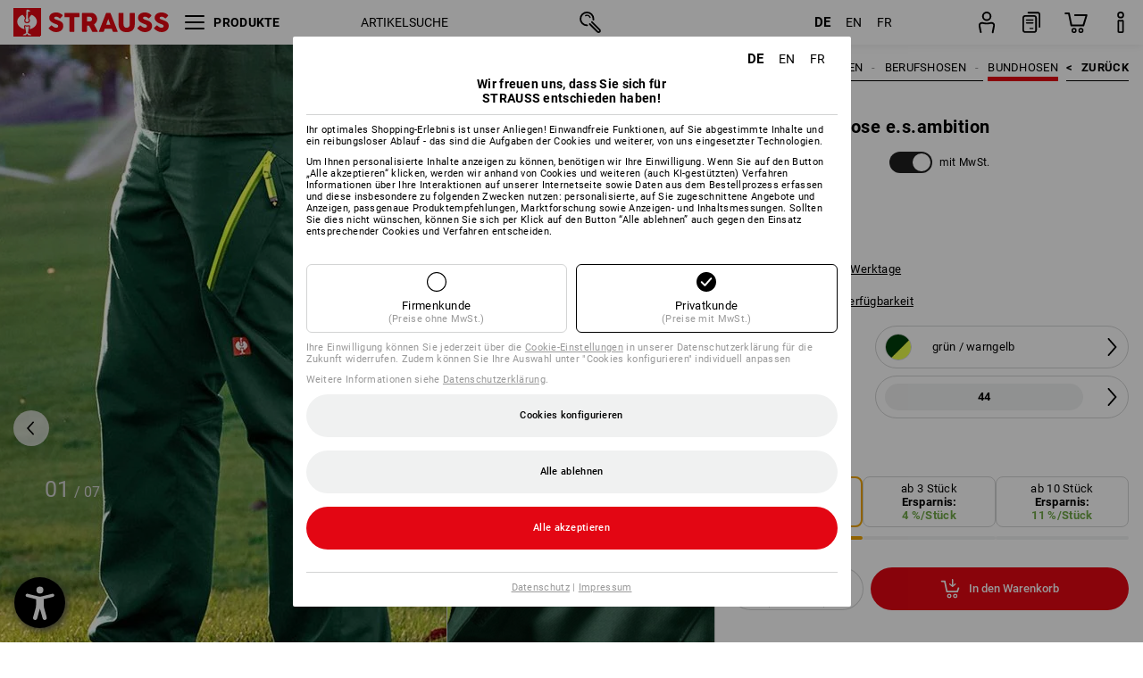

--- FILE ---
content_type: text/html; charset=utf-8
request_url: https://www.strauss.com/de/de/bundhosen/multipocket-hose-e-s-ambition-3163890-96304-1642.html
body_size: 106741
content:




<!DOCTYPE html>



<html lang="de" class="desktop lang-de EnableABTests ProductComparisonFlyout ShowAlternativeArticles EnableNewBasketPage PostalCodeUpdatedOnCitySelection RedesignProductDetailsPage RedesignOrderModal EnableLogoCreator ab-webshop current-pricemode-gross" data-page-view-log-data-id="795b3bb7-48fe-4d33-9f52-98386ce57007">

    <head>
        
        <!-- Time: 1/23/2026 7:48:18 AM / CorrelationId: 795b3bb7-48fe-4d33-9f52-98386ce57007 -->
<meta charset="utf-8">
        <meta id="viewport" name="viewport" content="width=1000">
<meta name="SKYPE_TOOLBAR" content="SKYPE_TOOLBAR_PARSER_COMPATIBLE">
<meta name="format-detection" content="telephone=no">
<meta name="hidden-query-params" content="size,category">
    <meta name="current-pricemode" content="Gross">
    <meta name="video-tracking-ajax-target" content="https://www.strauss.com/de/de/ajax/update/Action/Video">
    <meta name="pagetype" content="Detail">
<link rel="preconnect" href="https://cdn.strauss.com">
<link rel="shortcut icon" href="https://cdn.strauss.com/de/bundles/metainfoservice/1.32.0/assets/favicons/ES/favicon.ico" />
<link rel="apple-touch-icon" sizes="57x57" href="https://cdn.strauss.com/de/bundles/metainfoservice/1.32.0/assets/favicons/ES/apple-touch-icon-57x57.png" />
<link rel="apple-touch-icon" sizes="60x60" href="https://cdn.strauss.com/de/bundles/metainfoservice/1.32.0/assets/favicons/ES/apple-touch-icon-60x60.png" />
<link rel="apple-touch-icon" sizes="72x72" href="https://cdn.strauss.com/de/bundles/metainfoservice/1.32.0/assets/favicons/ES/apple-touch-icon-72x72.png" />
<link rel="apple-touch-icon" sizes="76x76" href="https://cdn.strauss.com/de/bundles/metainfoservice/1.32.0/assets/favicons/ES/apple-touch-icon-76x76.png" />
<link rel="apple-touch-icon" sizes="114x114" href="https://cdn.strauss.com/de/bundles/metainfoservice/1.32.0/assets/favicons/ES/apple-touch-icon-114x114.png" />
<link rel="apple-touch-icon" sizes="120x120" href="https://cdn.strauss.com/de/bundles/metainfoservice/1.32.0/assets/favicons/ES/apple-touch-icon-120x120.png" />
<link rel="apple-touch-icon" sizes="144x144" href="https://cdn.strauss.com/de/bundles/metainfoservice/1.32.0/assets/favicons/ES/apple-touch-icon-144x144.png" />
<link rel="apple-touch-icon" sizes="152x152" href="https://cdn.strauss.com/de/bundles/metainfoservice/1.32.0/assets/favicons/ES/apple-touch-icon-152x152.png" />
<link rel="apple-touch-icon" sizes="180x180" href="https://cdn.strauss.com/de/bundles/metainfoservice/1.32.0/assets/favicons/ES/apple-touch-icon-180x180.png" />
<link rel="icon" type="image/png" sizes="16x16" href="https://cdn.strauss.com/de/bundles/metainfoservice/1.32.0/assets/favicons/ES/favicon-16x16.png" />
<link rel="icon" type="image/png" sizes="32x32" href="https://cdn.strauss.com/de/bundles/metainfoservice/1.32.0/assets/favicons/ES/favicon-32x32.png" />
<link rel="icon" type="image/png" sizes="96x96" href="https://cdn.strauss.com/de/bundles/metainfoservice/1.32.0/assets/favicons/ES/favicon-96x96.png" />
<link rel="icon" type="image/png" sizes="160x160" href="https://cdn.strauss.com/de/bundles/metainfoservice/1.32.0/assets/favicons/ES/favicon-160x160.png" />
<link rel="icon" type="image/png" sizes="192x192" href="https://cdn.strauss.com/de/bundles/metainfoservice/1.32.0/assets/favicons/ES/favicon-192x192.png" />
<link rel="icon" type="image/png" sizes="196x196" href="https://cdn.strauss.com/de/bundles/metainfoservice/1.32.0/assets/favicons/ES/favicon-196x196.png" />
<link rel="icon" href="https://cdn.strauss.com/de/bundles/metainfoservice/1.32.0/assets/favicons/ES/favicon.ico" />
<meta name="msapplication-TileColor" content="#e30613" />
<meta name="msapplication-TileImage" content="https://cdn.strauss.com/de/bundles/metainfoservice/1.32.0/assets/favicons/ES/mstile-144x144.png" />
<meta name="msapplication-config" content="https://cdn.strauss.com/de/bundles/metainfoservice/1.32.0/assets/favicons/ES/browserconfig.xml" />
<meta name="application-name" content="Strauss" />
<meta name="apple-mobile-web-app-title" content="Strauss" />



<style type="text/css">


    html.desktop > body,
    html.handheld > body > .handheld-background.background-image,
    html > body.popup-window {
        background-color: #ffffff !important;
    }

    html > body.parallax,
    html.handheld > body {
        background-color: #ffffff !important;
    }

</style>
<!--__BASETAG__-->
<meta name="description"  content="
    Bundhosen von Strauss ✚ top Auswahl & Qualität ✚ Logoservice & Kauf auf Rechnung möglich ✚ schnelle Lieferung » jetzt bestellen!"  />
<link rel="alternate" hreflang="de-at" href="https://www.strauss.com/at/de/bundhosen/multipocket-hose-e-s-ambition-3163890-96304-1642.html"/>
<link rel="alternate" hreflang="de-be" href="https://www.strauss.com/be/de/bundhosen/multipocket-hose-e-s-ambition-3163890-96304-1642.html"/>
<link rel="alternate" hreflang="fr-be" href="https://www.strauss.com/be/fr/pantalons-de-travail-elastiques/pantalon-a-poches-multiples-e-s-ambition-3163890-96304-1642.html"/>
<link rel="alternate" hreflang="nl-be" href="https://www.strauss.com/be/nl/werkbroeken-bandbroeken/multipocketbroek-e-s-ambition-3163890-96304-1642.html"/>
<link rel="alternate" hreflang="de-ch" href="https://www.strauss.com/ch/de/bundhosen/multipocket-hose-e-s-ambition-3163890-96304-1642.html"/>
<link rel="alternate" hreflang="fr-ch" href="https://www.strauss.com/ch/fr/pantalons-de-travail-elastiques/pantalon-a-poches-multiples-e-s-ambition-3163890-96304-1642.html"/>
<link rel="alternate" hreflang="cs-cz" href="https://www.strauss.com/cz/cs/pracovni-kalhoty-do-pasu/kalhoty-s-vice-kapsami-e-s-ambition-3163890-96304-1642.html"/>
<link rel="alternate" hreflang="de-de" href="https://www.strauss.com/de/de/bundhosen/multipocket-hose-e-s-ambition-3163890-96304-1642.html"/>
<link rel="alternate" hreflang="en-de" href="https://www.strauss.com/de/en/workwear-trousers/multipocket-trousers-e-s-ambition-3163890-96304-1642.html"/>
<link rel="alternate" hreflang="fr-de" href="https://www.strauss.com/de/fr/pantalons-de-travail-elastiques/pantalon-a-poches-multiples-e-s-ambition-3163890-96304-1642.html"/>
<link rel="alternate" hreflang="da-dk" href="https://www.strauss.com/dk/da/arbejdstoj-bukser/multipocket-bukser-e-s-ambition-3163890-96304-1642.html"/>
<link rel="alternate" hreflang="en-dk" href="https://www.strauss.com/dk/en/workwear-trousers/multipocket-trousers-e-s-ambition-3163890-96304-1642.html"/>
<link rel="alternate" hreflang="x-default" href="https://www.strauss.com/global/en/workwear-trousers/multipocket-trousers-e-s-ambition-3163890-96304-1642.html"/>
<link rel="alternate" hreflang="en" href="https://www.strauss.com/global/en/workwear-trousers/multipocket-trousers-e-s-ambition-3163890-96304-1642.html"/>
<link rel="alternate" hreflang="fr" href="https://www.strauss.com/global/fr/pantalons-de-travail-elastiques/pantalon-a-poches-multiples-e-s-ambition-3163890-96304-1642.html"/>
<link rel="alternate" hreflang="de-it" href="https://www.strauss.com/it/de/bundhosen/multipocket-hose-e-s-ambition-3163890-96304-1642.html"/>
<link rel="alternate" hreflang="it-it" href="https://www.strauss.com/it/it/pantaloni/pantaloni-multipocket-e-s-ambition-3163890-96304-1642.html"/>
<link rel="alternate" hreflang="nl-nl" href="https://www.strauss.com/nl/nl/werkbroeken-bandbroeken/multipocketbroek-e-s-ambition-3163890-96304-1642.html"/>
<link rel="alternate" hreflang="pl-pl" href="https://www.strauss.com/pl/pl/spodnie-do-pasa/spodnie-wielokieszeniowe-e-s-ambition-3163890-96304-1642.html"/>
<link rel="alternate" hreflang="en-se" href="https://www.strauss.com/se/en/workwear-trousers/multipocket-trousers-e-s-ambition-3163890-96304-1642.html"/>
<link rel="alternate" hreflang="sv-se" href="https://www.strauss.com/se/sv/arbetsklaeder-byxor/multipocket-byxa-e-s-ambition-3163890-96304-1642.html"/>
<link rel="alternate" hreflang="sk-sk" href="https://www.strauss.com/sk/sk/nohavice-do-pasa/nohavice-s-viacerymi-vreckami-e-s-ambition-3163890-96304-1642.html"/>
<link rel="alternate" hreflang="en-gb" href="https://www.strauss.com/uk/en/workwear-trousers/multipocket-trousers-e-s-ambition-3163890-96304-1642.html"/>


    <meta name="bandwidth-detection-active" content="false" class="bandwidth-detection"/>
    <meta name="bandwidth-detection-test-data-url" content="https://cdn.strauss.com/de/Static/GetBandwidthTestData.aspx" class="bandwidth-detection"/>
    <meta name="logging-target" content="https://www.strauss.com/de/de/ajax/Action/VisitDetails" class="bandwidth-detection"/>    
<link rel="canonical" href="https://www.strauss.com/de/de/bundhosen/multipocket-hose-e-s-ambition-3163890-96304-1642.html"/>
<meta  content="https://www.strauss.com/de/de/bundhosen/multipocket-hose-e-s-ambition-3163890-96302-1498.html" itemprop="isSimilarTo" />
<meta  content="https://www.strauss.com/de/de/bundhosen/multipocket-hose-e-s-ambition-3163890-96304-1642.html" itemprop="isSimilarTo" />
<meta  content="https://www.strauss.com/de/de/bundhosen/multipocket-hose-e-s-ambition-3163890-96301-962.html" itemprop="isSimilarTo" />
<meta  content="https://www.strauss.com/de/de/bundhosen/multipocket-hose-e-s-ambition-3163890-96303-720.html" itemprop="isSimilarTo" />
<meta  content="https://www.strauss.com/de/de/bundhosen/multipocket-hose-e-s-ambition-3163890-96305-757.html" itemprop="isSimilarTo" />
<meta  content="https://www.strauss.com/de/de/bundhosen/multipocket-hose-e-s-ambition-3163890-96300-1.html" itemprop="isSimilarTo" />
<meta name="action-control-ajax-target" content="https://www.strauss.com/de/de/ajax/update/Action/Index" /><script id="translated-page-urls" type="text/json">
    {"translations":[{"code":"de","obfuscation":"l10n","url":"obs-link-v1:aHR0cHM6Ly93d3cuc3RyYXVzcy5jb20vZGUvZGUvYnVuZGhvc2VuL211bHRpcG9ja2V0LWhvc2UtZS1zLWFtYml0aW9uLTMxNjM4OTAtOTYzMDQtMTY0Mi5odG1s"},{"code":"en","obfuscation":"l10n","url":"obs-link-v1:aHR0cHM6Ly93d3cuc3RyYXVzcy5jb20vZGUvZW4vd29ya3dlYXItdHJvdXNlcnMvbXVsdGlwb2NrZXQtdHJvdXNlcnMtZS1zLWFtYml0aW9uLTMxNjM4OTAtOTYzMDQtMTY0Mi5odG1s"},{"code":"fr","obfuscation":"l10n","url":"obs-link-v1:aHR0cHM6Ly93d3cuc3RyYXVzcy5jb20vZGUvZnIvcGFudGFsb25zLWRlLXRyYXZhaWwtZWxhc3RpcXVlcy9wYW50YWxvbi1hLXBvY2hlcy1tdWx0aXBsZXMtZS1zLWFtYml0aW9uLTMxNjM4OTAtOTYzMDQtMTY0Mi5odG1s"}]}
</script>


        
        
<link href="https://cdn.strauss.com/de/cassette.axd/stylesheet/b91a214bb8a41f29fda36e74b527b3ff7a88fce5/bootstrap" type="text/css" rel="stylesheet"/>
<link href="https://cdn.strauss.com/de/cassette.axd/stylesheet/d4f3e1ea5005e1284d033f5f321bcd03808df229/styles" type="text/css" rel="stylesheet"/>
<link href="https://cdn.strauss.com/de/cassette.axd/stylesheet/ec4374bf6178a99e416b53958f6a400d8da2f86d/cssShopThemeFiles" type="text/css" rel="stylesheet"/>




<script type="text/javascript" src="https://cdn.strauss.com/de/bundles/applicationShell/1.37.1/shell.js"></script>
    <script>shell.tabNav.enable();</script>
<script type="text/javascript" src="https://cdn.strauss.com/de/bundles/localization/8.68.1/assets/localization.js"></script>





                
                

        



<script id="sniff" type="application/json">
    {"name":"unknown","version":0,"osVersion":0,"isDesktop":true}
</script>





    
    <link rel="preload" href="https://cdn.strauss.com/de/bundles/metainfoservice/1.32.0/assets/roboto-regular.woff2" as="font" type="font/woff2" crossorigin />
    <link rel="preload" href="https://cdn.strauss.com/de/bundles/metainfoservice/1.32.0/assets/roboto-medium.woff2" as="font" type="font/woff2" crossorigin />
    <link rel="preload" href="https://cdn.strauss.com/de/bundles/metainfoservice/1.32.0/assets/roboto-bold.woff2" as="font" type="font/woff2" crossorigin />
    <link rel="preload" href="https://cdn.strauss.com/de/bundles/metainfoservice/1.32.0/assets/augusta-regular.woff2" as="font" type="font/woff2" crossorigin />
    <link rel="stylesheet" href="https://cdn.strauss.com/de/bundles/metainfoservice/1.32.0/assets/augusta.css" />
    <link rel="stylesheet" href="https://cdn.strauss.com/de/bundles/metainfoservice/1.32.0/assets/augustacondensed.css" />
    <link rel="stylesheet" href="https://cdn.strauss.com/de/bundles/metainfoservice/1.32.0/assets/roboto.css" />

    <script id="mkt-lf-client-urls" type="text/json">{"countryCodeEndpoint":"/de/de/api/country-code","translationNotFoundEndpoint":"L2RlL2RlL2FwaS9sYW5ndWFnZXN3aXRjaGVyL2xvZy90cmFuc2xhdGVkdXJsbm90Zm91bmQ=","defaultLanguageEndpoint":"L2RlL2RlL2FwaS9sYW5ndWFnZXN3aXRjaGVyL2xvZy9kZWZhdWx0bGFuZ3VhZ2VyZWRpcmVjdA==","missingLanguageEndpoint":"L2RlL2RlL2FwaS9sYW5ndWFnZXN3aXRjaGVyL2xvZy9sYW5ndWFnZW5vdHNldA==","cultureChangedEndpoint":"L2RlL2RlL2FwaS9sYW5ndWFnZXN3aXRjaGVyL0N1bHR1cmUvQ2hhbmdlZD9tbFN0YXRlPQ=="}</script>
    <script id="mkt-available-languages" type="text/json">{"languages":[{"culture":"de","name":"DEUTSCH"},{"culture":"en","name":"ENGLISH"},{"culture":"fr","name":"FRAN\u00C7AIS"}],"autoTranslate":false,"autoTransLanguages":[]}</script>
    <script id="country-languages" type="text/json">null</script>
    <script src="https://cdn.strauss.com/de/bundles/languagefragments/1.71.0/ClientSideRedirect.js" id="client-side-redirect" data-default-language-prefix="de" data-dlr-active="true" data-mandator-prefix="DE"></script>
    <script src="https://cdn.strauss.com/de/bundles/languagefragments/1.71.0/LanguageResolver.js"></script>

                    <link rel=" stylesheet" href="https://cdn.strauss.com/de/bundles/geoipmodalservice/1.17.0/assets/main.css" />
                
            <script src="https://cdn.strauss.com/de/bundles/manualproductcomparison/1.108.0/js/PriceModeAppShellIntegrationGross.js" defer></script>
    
    <script type="text/javascript">
        var eyeAble_pluginConfig = {"azureDemoMode":false,"blacklistContrast":"#headr-ic-logo-es_red_horizontal,.fas_slides,.debuginfo,.pdp-icon_play_pause_3d","blacklistFontsize":".animationcontent,.fas_t_details,.h1-tag ,.mkt-text-products ,.pdp-basket_counter_input","blacklistFontsizeMobile":".swiper-wrapper","customBackgroundColor":"#000000","customFunctionPosition":{"Bluefilter":"Main","ColorCorrection":"Main","Darkmode":"Main","HideImages":"Main","LargeCursor":"More","StopAnimation":"More","TabNavi":"More"},"customText":{"tipMainTxt":" "},"disableZoom":true,"externalLogoUrl":"https://cdn.strauss.com/de/eyeable/assets/Icon_barrierefreiheit_v1.svg","fontsizeThreshold":4,"forceWhiteBackground":".mkt-menu-icon > div,.mkt-icon-YouTube","iconSize":57,"license":{"*.strauss.com":"4070675172cfa99depqtofdk;",".*.strauss.com":"ceaee3892a93d214epqtofdk7","strauss.com":"3bd3d973e76b944aepqtofdk="},"mainIconAlt":2,"maxMagnification":4,"maxMobileMagnification":3,"mobileBottomPosition":"16px","mobileIconSize":50,"mobileRightPosition":"16px","mobileSidePosition":"left","newColor":{"--toolbar-z-index":1050},"precisePosition":true,"rightPosition":"16px","sidePosition":"left","topPosition":"calc(100% - 73px)"};
    </script>

    <script type="text/javascript">
        eyeAble_pluginConfig["pluginPath"] = "https://cdn.strauss.com/de/bundles/eyeableassets/0.10.1/assets";

        const userAgent = navigator.userAgent.toLowerCase();
        if (userAgent.includes("kiowarekioskdevice1080p") || userAgent.includes("signageplayer") || userAgent.includes("multiplayer")) {
            window.localStorage.setItem("eyeAbleHideIcon", true);
        }
    </script>

    <script async src="https://cdn.strauss.com/de/bundles/eyeableassets/0.10.1/assets/init.js"></script>
    <script async src="https://cdn.strauss.com/de/bundles/eyeableassets/0.10.1/assets/public/js/eyeAble.js"></script>

    <script type="text/javascript">window.dataLayer = window.dataLayer || [];</script>

    <link rel="stylesheet" href="https://cdn.strauss.com/de/bundles/headr2/3.34.0/app.css" />
    <link rel="stylesheet" href="https://cdn.strauss.com/de/bundles/headr2/3.34.0/styles.css" />

    <link rel="stylesheet" href="https://cdn.strauss.com/de/bundles/megamenu/3.32.0/app.css" />
    <link rel="stylesheet" href="https://cdn.strauss.com/de/bundles/megamenu/3.32.0/styles.css" />

    <link rel="stylesheet" href="https://cdn.strauss.com/de/bundles/languagefragments/1.71.0/LanguageSwitcher.css" />

    <link rel="stylesheet" href="https://cdn.strauss.com/de/bundles/shopSearchWeb/1.58.1/components.css" type="text/css" media="all" />
<script src="https://cdn.strauss.com/de/bundles/shopSearchWeb/1.58.1/script/closest-polyfill.js"></script>


    



    <link rel="stylesheet" type="text/css" href="https://cdn.strauss.com/de/bundles/account-menu/1.55.0/account_menu_bundle.css" />

    
  <link rel="stylesheet" href="https://cdn.strauss.com/de/bundles/basketFlyout/1.55.0/icon/icon-styles.css" />


    
  <link rel="stylesheet" href="https://cdn.strauss.com/de/bundles/basketFlyout/1.55.0/flyout/app.css" />


        <link rel="stylesheet" href="https://cdn.strauss.com/de/bundles/manualproductcomparison/1.108.0/styles/pcf_bundle_content.css" />
    
    
    <link rel="stylesheet" href="https://cdn.strauss.com/de/bundles/quickorder/1.4.3/assets/quickordericon/icon-styles.css" />


    



    <link rel="stylesheet" href="https://cdn.strauss.com/de/bundles/Showcase/1.50.0/threeSixtyView.css" type="text/css" media="all" />

    <link rel="stylesheet" href="https://cdn.strauss.com/de/bundles/ordermodal/1.57.0/ordermodal.css" type="text/css" media="all" />

    
    <link rel="stylesheet" href="https://cdn.strauss.com/de/bundles/ShippingText/1.18.0/assets/app.css" />


    <link rel="stylesheet" href="https://cdn.strauss.com/de/bundles/basketmodal/1.65.0/basketmodal.css" type="text/css" media="all" />

    <link rel="stylesheet" href="https://cdn.strauss.com/de/bundles/bookmark/1.48.0/prepareBookmarkInAjaxModals.css" />
    <link rel="stylesheet" href="https://cdn.strauss.com/de/bundles/bookmark/1.48.0/client_side_add_btn.css" />

    <title>Multipocket-Hose e.s.ambition gr&#xFC;n/warngelb | Strauss</title>
    <link rel="stylesheet" href="https://cdn.strauss.com/de/bundles/productDetailsPage/1.81.1/components.css" />
        <link rel="preconnect" href="https://cdn.strauss.com/de/assets/pdp/"></link>
        <link rel="preload" href="https://cdn.strauss.com/de/assets/pdp/images/Three_MainImage_Crop_Desktop/product/1.Release.3163890/Multipocket-Hose_e_s_ambition-282215-0-638439512147747476.jpg" imagesrcset="https://cdn.strauss.com/de/assets/pdp/images/MainImage_Mobile/product/1.Release.3163890/Multipocket-Hose_e_s_ambition-282215-0-638439512147747476.jpg 768w,https://cdn.strauss.com/de/assets/pdp/images/Three_MainImage_Crop_Tablet/product/1.Release.3163890/Multipocket-Hose_e_s_ambition-282215-0-638439512147747476.jpg 1200w,https://cdn.strauss.com/de/assets/pdp/images/Three_MainImage_Crop_Desktop/product/1.Release.3163890/Multipocket-Hose_e_s_ambition-282215-0-638439512147747476.jpg 1800w" fetchprio="high" as="image"></link>
            <meta content="https://www.strauss.com/de/de/bundhosen/multipocket-hose-e-s-ambition-3163890-96302-1498.html" itemprop="isSimilarTo" />
            <meta content="https://www.strauss.com/de/de/bundhosen/multipocket-hose-e-s-ambition-3163890-96304-1642.html" itemprop="isSimilarTo" />
            <meta content="https://www.strauss.com/de/de/bundhosen/multipocket-hose-e-s-ambition-3163890-96301-962.html" itemprop="isSimilarTo" />
            <meta content="https://www.strauss.com/de/de/bundhosen/multipocket-hose-e-s-ambition-3163890-96303-720.html" itemprop="isSimilarTo" />
            <meta content="https://www.strauss.com/de/de/bundhosen/multipocket-hose-e-s-ambition-3163890-96305-757.html" itemprop="isSimilarTo" />
            <meta content="https://www.strauss.com/de/de/bundhosen/multipocket-hose-e-s-ambition-3163890-96300-1.html" itemprop="isSimilarTo" />
        <meta name="navkeypath" content="Bekleidung/Herren/Hosen/Berufshosen/Bundhosen">
        <meta name="category" content="Bundhosen">

    <link rel="stylesheet" href="https://cdn.strauss.com/de/bundles/layoutedcontentgrid/1.31.1/main.css" />

        
<link rel="stylesheet" href="https://cdn.strauss.com/de/bundles/breadcrumb/1.70.1/components.css" type="text/css" media="all" />

    
        


    
    <link rel="stylesheet" href="https://cdn.strauss.com/de/bundles/bookmark/1.48.0/components.css" />

    
<link rel="stylesheet" href="https://cdn.strauss.com/de/bundles/alternativeArticles/2.25.0/Styles/styles.css" type="text/css" media="all" />


    <link rel="stylesheet" href="https://cdn.strauss.com/de/bundles/mixandmatch/1.42.0/styles/GridBundle.css" type="text/css" media="all" />

    

    
    <link rel="stylesheet" href="https://cdn.strauss.com/de/bundles/Showcase/1.50.0/productFeatureAnimation.css" type="text/css" media="all" />

    <link type="text/css" rel="stylesheet" href="https://cdn.strauss.com/de/bundles/logocreator/1.32.0/lc_bundle.css" />
        <link type="text/css" rel="stylesheet" href="https://cdn.strauss.com/de/bundles/logocreator/1.32.0/lc_vender_designer_prod.css" />

    <link rel="stylesheet" href="https://cdn.strauss.com/de/bundles/footr/1.29.0/app.css" />

    <link rel="stylesheet" type="text/css" href="https://cdn.strauss.com/de/bundles/newsletter-promotion/1.57.0/app.css" />

    
    


    
    


    <script type="application/json" id="mkt-cct-cookie-version">
    {
          "cookieVersion": 2
    }
    </script>
    <script src="https://cdn.strauss.com/de/bundles/cookiebar/1.70.0/consenttypesresolver.js"></script>

        <link rel="stylesheet" href="https://cdn.strauss.com/de/bundles/cookiebar/1.70.0/styles.css" />
    </head>
    <body data-cap="IsHandheld=false,IsLowendDevice=false" data-navigation-context="Bundhosen" class="responsive initheader use-responsive-helper">
        








    <script type="text/javascript">
       (function(window, document, dataLayerName, id) {
           window[dataLayerName]=window[dataLayerName]||[],window[dataLayerName].push({start:(new Date).getTime(),event:"stg.start"});var scripts=document.getElementsByTagName('script')[0],tags=document.createElement('script');
           function stgCreateCookie(a,b,c){var d="";if(c){var e=new Date;e.setTime(e.getTime()+24*c*60*60*1e3),d="; expires="+e.toUTCString()}document.cookie=a+"="+b+d+"; path=/"}
           var isStgDebug=(window.location.href.match("stg_debug")||document.cookie.match("stg_debug"))&&!window.location.href.match("stg_disable_debug");stgCreateCookie("stg_debug",isStgDebug?1:"",isStgDebug?14:-1);
           var qP=[];dataLayerName!=="dataLayer"&&qP.push("data_layer_name="+dataLayerName),isStgDebug&&qP.push("stg_debug");var qPString=qP.length>0?("?"+qP.join("&")):"";
           tags.async=!0,tags.src="https://pt.strauss.com"+"/containers/"+id+".js"+qPString,scripts.parentNode.insertBefore(tags,scripts);
           !function(a,n,i){a[n]=a[n]||{};for(var c=0;c<i.length;c++)!function(i){a[n][i]=a[n][i]||{},a[n][i].api=a[n][i].api||function(){var a=[].slice.call(arguments,0);"string"==typeof a[0]&&window[dataLayerName].push({event:n+"."+i+":"+a[0],parameters:[].slice.call(arguments,1)})}}(i[c])}(window,"ppms",["tm","cm"]);
       })(window, document, 'dataLayer', 'd2f25e37-3d14-4917-82a0-7e0292f76ff2');
    </script>

<script type="text/javascript">
    document.addEventListener("DOMContentLoaded", ()=> {
        fetch('/de/de/api/evaluate/cookie', {
            credentials: 'same-origin',
            method: 'get'
        });
    });
</script>



        




        <div class="container">
            <a id="top"></a>
            


<header id="headr" class="mkt-scope-headr  "><div class="mkt-spacer"></div><svg xmlns="http://www.w3.org/2000/svg" xmlns:xlink="http://www.w3.org/1999/xlink" style="height:0;position:absolute;width:0"><defs><symbol id="headr-ic-orderform" viewBox="0 0 21.9 26"><g id="headr-ic-orderform_orderform"><path d="M14.3 25H3.8c-1.7 0-3-1.3-3-3V7.8c0-1.7 1.3-3 3-3h10.5c1.7 0 3 1.3 3 3V22c0 1.7-1.3 3-3 3zM3.8 6.7c-.6 0-1.1.5-1.1 1.2V22c0 .6.5 1.1 1.1 1.1h10.5c.6 0 1.1-.5 1.1-1.1V7.8c0-.6-.5-1.1-1.1-1.2H3.8z"/><path d="M20.2 19.2c-.5 0-.9-.4-.9-.9V4c0-.6-.5-1.1-1.1-1.1H7.6c-.5 0-1-.4-1-1s.4-1 1-1h10.6c1.7 0 3 1.3 3 3v14.3c-.1.6-.5 1-1 1zM12.8 14.4H5.4c-.4 0-.7-.3-.7-.7 0-.4.3-.7.7-.7h7.4c.4 0 .7.3.7.7 0 .3-.3.6-.7.7z"/><path d="M12.8 11.1H5.4c-.4 0-.7-.3-.7-.7 0-.4.3-.8.7-.8h7.4c.4 0 .7.3.7.7 0 .5-.3.8-.7.8zM12.8 20.6H9.4c-.4 0-.7-.4-.6-.8 0-.3.3-.6.6-.6h3.3c.4 0 .7.4.6.8.1.3-.2.6-.5.6z"/></g></symbol></defs><defs><symbol id="headr-ic-logo-es_black_horizontal" viewBox="0 0 200 36"><path d="M44.882 24.879l2.806-2.67c.422-.422.828-.22 1.25.135 1.2 1.03 3.06 2.535 5.037 2.535 2.214 0 2.704-1.048 2.704-2.264 0-1.352-2.18-2.08-3.346-2.485-5.223-1.792-7.96-4.158-7.96-7.944 0-4.006 3.582-6.676 8.788-6.676 2.924 0 6.152 1.319 7.86 3.16.455.525.472.964-.052 1.488l-2.484 2.653c-.457.456-.913.22-1.37-.185-.557-.525-1.419-1.166-2.366-1.504-1.149-.406-4.124-.474-4.124 1.385 0 1.183 1.403 1.724 3.77 2.484 4.597 1.539 7.757 3.077 7.757 7.59 0 4.748-3.955 7.842-9.262 7.842-3.346 0-6.676-1.876-8.822-4.108-.406-.456-.744-.878-.186-1.436M64.56 6.744c0-.49.237-.727.71-.727h17.612c.472 0 .71.237.71.727v4.107c0 .49-.238.726-.71.726h-5.764v17.831c0 .473-.237.71-.727.71H71.71c-.472 0-.71-.236-.71-.71v-17.83H65.27c-.473 0-.71-.237-.71-.727V6.744zM93.092 11.037v5.881h3.6c1.707 0 2.89-1.453 2.89-2.924 0-1.42-1.2-2.957-2.89-2.957h-3.6zm-6.254-4.293c0-.355.22-.727.694-.727h10.766c4.58 0 7.69 4.023 7.69 8.096 0 2.586-1.606 5.155-3.955 6.641l4.648 8.654c.186.321.05.71-.406.71h-5.848c-.456 0-.608-.152-.879-.675l-3.836-7.335h-2.62v7.3c0 .474-.237.71-.71.71h-4.85c-.457 0-.694-.236-.694-.71V6.744zM117.484 21.01h5.171l-2.62-7.37-2.551 7.37zm-.39-14.266c.186-.49.525-.727.998-.727h3.972c.456 0 .793.237.98.727l8.856 22.664c.186.473.034.71-.456.71h-4.835c-.49 0-.81-.236-.962-.71l-1.133-3.177h-8.856l-1.099 3.177c-.151.473-.49.71-.98.71h-4.834c-.49 0-.642-.236-.456-.71l8.806-22.664zM139.356 20.501c0 3.178 1.893 4.412 3.972 4.412 2.163 0 3.988-1.538 3.988-4.412V6.744c0-.389.287-.727.744-.727h4.732c.524 0 .795.338.795.727v13.673c0 7.554-4.8 10.073-10.26 10.073-5.459 0-10.259-2.62-10.259-10.073V6.744c0-.389.255-.727.642-.727h4.953c.592 0 .693.321.693.727v13.757zM157.222 24.879l2.806-2.67c.422-.422.828-.22 1.251.135 1.2 1.03 3.06 2.535 5.036 2.535 2.214 0 2.705-1.048 2.705-2.264 0-1.352-2.18-2.08-3.347-2.485-5.223-1.792-7.96-4.158-7.96-7.944 0-4.006 3.582-6.676 8.789-6.676 2.924 0 6.152 1.319 7.858 3.16.457.525.474.964-.05 1.488l-2.484 2.653c-.457.456-.913.22-1.37-.185-.558-.525-1.42-1.166-2.366-1.504-1.15-.406-4.124-.474-4.124 1.385 0 1.183 1.403 1.724 3.768 2.484 4.599 1.539 7.76 3.077 7.76 7.59 0 4.748-3.956 7.842-9.263 7.842-3.347 0-6.676-1.876-8.823-4.108-.405-.456-.743-.878-.186-1.436M178.3 24.879l2.805-2.67c.422-.422.828-.22 1.25.135 1.2 1.03 3.06 2.535 5.037 2.535 2.214 0 2.705-1.048 2.705-2.264 0-1.352-2.18-2.08-3.347-2.485-5.223-1.792-7.96-4.158-7.96-7.944 0-4.006 3.582-6.676 8.789-6.676 2.923 0 6.151 1.319 7.858 3.16.457.525.474.964-.051 1.488l-2.484 2.653c-.457.456-.913.22-1.37-.185-.557-.525-1.419-1.166-2.365-1.504-1.15-.406-4.124-.474-4.124 1.385 0 1.183 1.403 1.724 3.768 2.484 4.599 1.539 7.759 3.077 7.759 7.59 0 4.748-3.956 7.842-9.262 7.842-3.347 0-6.676-1.876-8.823-4.108-.406-.456-.744-.878-.186-1.436"/><path shape-rendering="crispedges" d="M.903 36H33.71s.903 0 .903-.859V.86s0-.859-.903-.859H.903S0 0 0 .859V35.14S0 36 .903 36z"/><path d="M21.335 3.928l-2.542.736c-.07.019-.246.054-.335.158-.09.106-.13.243-.152.415-.13.981.01 5.313.199 7.372.003.036.049.785.153 1.02.117.214.252.396.404.585.274.364.468.844.468 1.307 0 1.27-.995 2.268-2.229 2.268a2.229 2.229 0 01-2.23-2.23c0-.502.189-.971.47-1.345.152-.189.287-.371.404-.584.13-.298.141-.707.154-1.021.078-2.005.191-4.518.242-5.858.007-1.106-.153-2.324.028-3.414.117-1.116 1.327-1.755 2.306-1.286.89.346 1.678.898 2.51 1.357l.117.066c.391.233.156.405.075.44l-.042.014zM17.303 32.37s-.945 1.217-1.412 1.83a.145.145 0 01-.11.054h-3.537a.15.15 0 01-.144-.146v-.323c0-.05.031-.103.081-.131l3.702-1.878.053-.03a.474.474 0 00.05-.034c.137-.112.256-.273.256-.459a1.47 1.47 0 00-.022-.172s-1.034-5.556-1.465-7.808c-.03-.171.083-.275.224-.25.504.164 1.485.353 2.329.353.797 0 1.811-.189 2.32-.353.141-.025.253.079.224.25-.431 2.252-1.465 7.808-1.465 7.808a1.493 1.493 0 00-.023.172c0 .187.12.346.258.46.013.01.035.024.049.033l.052.03 3.703 1.878c.05.028.08.08.08.13v.324a.15.15 0 01-.143.146h-3.537a.146.146 0 01-.11-.054c-.468-.613-1.413-1.83-1.413-1.83" fill="#fff"/><path d="M17.302 19.16a3.603 3.603 0 01-3.597-3.6c0-.757.264-1.526.744-2.165l.03-.038c.08-.114.17-.235.218-.298.026-.034.075-.103.075-.103l-.05-.148-.007-.022c-.606-1.744-1.784-3.155-3.237-4.33-3.529 1.56-6.582 4.584-6.582 8.758 0 5.123 4.557 8.556 9.133 9.566-.209-1.108-.412-2.176-.616-3.245l-.006-.032a1.597 1.597 0 01.436-1.397 1.563 1.563 0 011.597-.37c.35.117 1.226.278 1.864.278.641 0 1.517-.161 1.866-.277a1.563 1.563 0 011.597.37c.359.357.522.88.436 1.397l-.006.032a992.418 992.418 0 00-.617 3.245c4.577-1.009 9.137-4.443 9.137-9.567 0-4.174-3.053-7.197-6.581-8.759-1.456 1.177-2.634 2.59-3.24 4.336l-.055.17s.04.065.08.118c.057.077.117.16.206.278l.03.038a3.66 3.66 0 01.744 2.166 3.602 3.602 0 01-3.598 3.598z" fill="#fff"/></symbol><symbol viewBox="0 0 100 104.005" id="headr-ic-logo-es_black_vertical"><path d="M2.608 104.005h94.785s2.607 0 2.607-2.48V2.48A2.47 2.47 0 0097.393 0H2.608S0 0 0 2.48v99.045a2.47 2.47 0 002.608 2.48z"/><path d="M61.638 11.348c-.605.175-7.223 2.093-7.343 2.125a1.943 1.943 0 00-.97.459 2.247 2.247 0 00-.439 1.198c-.373 2.834.027 15.349.575 21.296a14.378 14.378 0 00.442 2.95 11.358 11.358 0 001.166 1.687 6.54 6.54 0 011.353 3.778 6.441 6.441 0 11-12.882.107 6.527 6.527 0 011.358-3.885 11.32 11.32 0 001.166-1.686 8.624 8.624 0 00.446-2.95c.226-5.792.552-13.052.7-16.923.019-3.196-.443-6.713.08-9.863a4.698 4.698 0 016.662-3.715 61.47 61.47 0 017.25 3.92l.34.19c1.13.672.452 1.17.217 1.273zM49.99 93.516s-2.73 3.517-4.08 5.289a.42.42 0 01-.319.157H35.372a.431.431 0 01-.413-.422v-.935a.448.448 0 01.232-.377L45.885 91.8s.097-.05.154-.085a1.364 1.364 0 00.143-.1 1.784 1.784 0 00.743-1.325 4.254 4.254 0 00-.066-.497s-2.986-16.052-4.233-22.557c-.083-.496.24-.795.648-.724a24.877 24.877 0 006.728 1.021 25.65 25.65 0 006.704-1.021c.408-.07.73.228.647.724-1.246 6.505-4.232 22.557-4.232 22.557a4.305 4.305 0 00-.066.497 1.8 1.8 0 00.744 1.326 1.48 1.48 0 00.14.097c.04.025.151.085.151.085l10.698 5.429a.448.448 0 01.233.377v.935a.431.431 0 01-.413.422h-10.22a.421.421 0 01-.318-.157c-1.35-1.772-4.08-5.289-4.08-5.289" fill="#fff"/><path d="M49.987 55.351a10.408 10.408 0 01-10.393-10.395 10.519 10.519 0 012.15-6.258l.084-.109c.236-.33.494-.678.633-.86.074-.098.216-.298.216-.298l-.143-.428-.022-.065a28.188 28.188 0 00-9.352-12.51c-10.195 4.51-19.015 13.246-19.015 25.305 0 14.8 13.167 24.719 26.386 27.635-.603-3.2-1.19-6.286-1.781-9.373l-.016-.093a4.613 4.613 0 011.26-4.036 4.582 4.582 0 014.614-1.068 21.587 21.587 0 005.385.801 21.556 21.556 0 005.39-.8 4.469 4.469 0 01.662-.164 4.515 4.515 0 013.95 1.231 4.616 4.616 0 011.261 4.036l-.017.094c-.592 3.087-1.178 6.173-1.78 9.374 13.222-2.913 26.396-12.834 26.396-27.637 0-12.059-8.821-20.794-19.015-25.306a28.175 28.175 0 00-9.358 12.527l-.162.49s.12.19.232.34c.166.224.34.463.596.805l.086.11a10.574 10.574 0 012.139 5.935c.006.09.012.198.012.322A10.407 10.407 0 0149.99 55.35z" fill="#fff"/></symbol><symbol id="headr-ic-logo-es_couture" viewBox="0 0 100 100"><g id="headr-ic-logo-es_couture_logo-es-es_couture" fill="#000"><path d="M50 0C22.4 0 0 22.4 0 50s22.4 50 50 50 50-22.4 50-50S77.6 0 50 0zm0 95.9C24.7 95.9 4.1 75.3 4.1 50S24.7 4.1 50 4.1 95.9 24.7 95.9 50 75.3 95.9 50 95.9z"/><path d="M63.3 27.8s-14-4.5-25.8 7.2c3.5-6.4 10.6-13.2 24.9-12.3.3 0 .5-.2.5-.5s-.2-.5-.5-.5c-13.8-.9-21.2 5.3-25 11.6 7.1-16.2 21.4-21 21.5-21.1.3-.1.5-.4.4-.8-.1-.3-.4-.5-.8-.4-.2.1-23 7.8-26 36.3C29.7 74.1 42 86 52.8 91.4c.1.1.2.1.3.1.2 0 .4-.1.6-.3.2-.3 0-.7-.3-.8-5.9-2.9-12.4-8-16.3-16.5.4-1.2 3.1-6.9 13.2-14.1l-8.4 4.6s5.9-7.7 9.5-10.3c.2-.1-8.3 3.8-8.3 3.8s8.3-14.8 17.6-17.4c0 0-4.8-2.6-14.3-2.4 0-.2.2-6.4 16.9-10.3z"/></g></symbol><symbol id="headr-ic-logo-es_legacy_black_horizontal" viewBox="0 0 91.5 100"><g id="headr-ic-logo-es_legacy_black_horizontal_logo-es-es_black"><path shape-rendering="crispedges" d="M2.4 0S0 0 0 2.4v95.2s0 2.4 2.4 2.4H89s2.4 0 2.4-2.4V2.4S91.4 0 89 0H2.4z" fill="#1e1e1e"/><path d="M61.2 89.7c0 .4.1.9.4 1.3.3.4.5.7.9.9.4.3.8.4 1.3.4.4 0 .9-.1 1.3-.4.4-.3.7-.5.9-.9.3-.4.4-.8.4-1.3 0-.4-.1-.9-.4-1.3-.3-.4-.5-.7-.9-.9-.4-.3-.8-.4-1.3-.4-.4 0-.9.1-1.3.4-.4.3-.7.5-.9.9-.2.4-.4.8-.4 1.3m.5 0c0-.4.1-.7.3-1.1.2-.4.4-.5.7-.7.4-.2.7-.3 1.1-.3s.7.1 1.1.3.5.4.7.7c.2.4.3.7.3 1.1s-.1.7-.3 1.1c-.2.4-.4.5-.7.7-.4.2-.7.3-1.1.3s-.7-.1-1.1-.3-.5-.5-.7-.8c-.2-.2-.3-.6-.3-1m1.1 1.5h.5V90h.4l.7 1.2h.6l-.8-1.2c.3 0 .4-.1.5-.2.2-.1.2-.4.3-.5 0-.3-.1-.5-.3-.6-.2-.2-.4-.2-.8-.2h-1.1v2.7zm.5-1.7v-.9h.7c.2 0 .3 0 .4.1.1.1.2.2.2.4s-.1.4-.2.4c-.1.1-.3.1-.4.1h-.7v-.1zM54.9 52.3s-1.3 4-6.5 7-10 .6-12.1-1.1c-2.8-2.2-3.1-7-3.1-7s.5 1.2 2.3 3.9c1.6 2.7 4.8 4.4 6.2 4.5 1.1.1 1.9-1.5 3.7-2.7 1.9-1.2 2.9-.4 5.3-1.2 2.2-.9 4.2-3.4 4.2-3.4m-7.4-4.1c-2 1.6-4.1 2-6.5.8-2.4-1.2-3.1-4-2.1-6.1 1-2.1 3-4.5 3.6-6.2 1.3-3.2.8-16.3.8-16.3 0-1.3-.1-5.1-.1-5.1V13c-.1-.5-.4-1-.7-1.5-.3-.5-.5-1-.5-1.9 0-1 1.2-1.7 1.2-1.7s1.2-.7 2.3-.8c.6-.1 1.5.2 2.4 1.1s2.9 2.1 3.7 2.5c.7.4 1.1.5 1.7 1 .2.2.9.5.5.8-.4.4-1.9-.3-3.5-.5-1.5-.2-2.6 0-3.4.6-1.5 1.1-1.9 4.2-1.9 4.8 0 .8-.1 2-.1 3v5.2c0 2.8.2 5.6.3 7.5.2 2-.2 4.5-.6 5.8-.4 1.2-.6 1.8-1.7 3.3-.5.7-1.3 1.6-1.2 3 .1 1.8 1.4 2.8 3.2 2.8.5 0 1.3-.2 1.9-.6 2.4-1.6 2.6-4.6 2.7-4.5.1.5-.3 3.6-2 5.3M42.1 71c-.1-1.6 0-2.6-.1-3.8 0-.5-.1-1.9-.2-2.1 0-.4-.2-.8.4-.8.6 0 1 .1 1.6.1.6 0 1.2-.3 1.6-.3.4 0 .4 0 .4 1.1.1 2.1.4 4.6.4 5.5.2 1.6.2 5.3.2 7.8 0 .5-.1 3.1-.2 4.5-.4 2.6-.7 3.1-1 3.7-.2.5-.2.7-.2.7s-1.2-1.6-1.4-2.3c-.4-1.2-.9-2.9-.9-4.8-.1-.2-.5-7.7-.6-9.3zm-.8 16.2c.1-1.7.4-2.8.8-1.6.4 1.2.7 1.2 1 1.8.4.5-.5 1-1 1.4-.4.4-1.3 1.5-2 2.1-1 .7-1.5.8-2 .5-.2-.1-.4-.8-1-.5-.5.2-1 .4-1.2.4-.3-.2.9-.6 1.5-.9.6-.4.9-.5 1.1-.4.2.1 0 1.2 1 .5.8-.6 1.7-1.6 1.8-3.3m5.1-.2c.2-.3.4-1.1.6-1.6.1-.6.9-1.1.8-.5-.1.4-.1.5-.3 1.1-.2.6-.1 1.1.1 1.6.3 1.1 2.1 2.4.2 1.7-.9-.4-1.3-.8-1.7-1.2-.2-.3 0-.8.3-1.1m25.3-53.6c-3.7-.6-8.1 1.5-8.4 1.2-.1-.2 1.5-1.6 3.4-2.1 2-.5 5.1-.6 5.6-.5.4-.1 2.2.3 1.9-.5-.4-.9-3.3-2.9-6.7-3.3-4.1-.5-8.2 2.6-8.4 2.8-1.1.8-1.2.5-1.2.3-.2-.9 1.3-2.4 2.9-3.5 1.5-1.2 2.6-1.4 2.9-1.9.3-.4-.5-.8-1.9-.7-4.5.3-9.7 2.1-11.5 7-.6 1.8-.4 3.8 0 5.1-.8-1.2-1.8-3.4-2.1-4.9-.5-1.9-1.4-8.9-1.5-11.2 0-2.3.1-6.3 1.4-7.4.4-.4 1.2-1 2.9-.6 1.6.4 2.7.9 3.3.5.5-.3 1-.9.4-1.7-.5-.7-1.8-1.2-2.2-1.3s-1.4-.7-1.5-1c-.1-.3-.1-1-.2-1.3-.1-.4-.2-.8-1-.9-.8-.1-1.1-.4-1.4-.4-.4-.2-.9-.6-1.6-.7-.7-.1-2.1 0-2.9.4S41 8.3 40.4 8.9c-.3.2-.4.4-.4.4s.7.5.9 1.1c0 .5-.1.9-.1 1.5.3 1.4 1.1 1.9 1.2 3.7.1 1.9.4 11.4 0 15.2-.3 2.8-1 4.7-1.3 5.5 0 0 .2-3.7-.7-5.6-1.2-2.8-3.7-4.7-6.8-5.4-5.2-1.2-6.3-.4-6.7-.1-.4.4-.5.8.4 1.2s4 1.8 5.3 2.5c1.5.9 2.3 1.7 2.3 2.1 0 .4-.6.3-1.4-.1-.3-.1-5.2-2.9-8.7-2.5-3.5.4-6.2 2.2-6.6 3.1-.4.9 1.3.5 1.9.5 1.2-.2 3.7 0 5.6.5s3.6 1.4 3.2 1.9c-.3.6-4.5-1.1-9.1-.4-2.8.4-5.2 3-5.6 4.5-1 3.2.4 7.8 1.4 8.9.2.2.4.2.6.1.7-.4 2.5-1.9 4.3-3.1 1.4-1 2.7-1.6 3.7-2.1 3.8-1.8 3.6-.5 3.4-.3-.4.4-10.7 6.5-10.3 10.3.4 2.9 2.1 5.8 3.9 7.6 1 1 2.3 2.1 2.9 1.7.4-.4.3-.6.4-1.9.3-1.9.8-3.7 1.3-4.7s.8-.9.9-.6c.1.3-.2 1.4-.1 3 0 1.7.1 4.7.4 6.5.3 1.7.5 2.7.9 3.2.1.2.5.4.9.1.4-.4 1.8-1.8 2.8-3.7 1.1-2 2.2-4.6 2.2-4.6s.2-.2.4.2c.1.3.7 3-.2 6-.9 2.9-2 4.8-2.1 5.3-.1.3-.2.9.4.8.8-.2 4.9-2.8 5.1-3 .3 1.1 1.4 3 2 4.5.4 1.3 1.1 4.6 1.3 7.6.4 4.6 0 6.9-.6 7.6-.6.6-2.2 1.2-2.9 1.5-.8.3-1.5.4-2.4 1-.9.5-1.5 1.2-1.8 1.9-.4.7-.5.7-.3.7s.7-.4 1.6-.4c.9-.1 1.2-.1 1.2-.1l-.8.8c-.3.3-.5.4-.4.6.2.2.8 0 1.1.1.4.1 1.9.4 3.4.1 1.5-.3 2.1-.4 2.7-1.2.5-.9 1.2-2.1 2.1-2.9.9-.8 1.7-1.2 1.7-1.2s.7.7 1.3 1.1c.7.4 2 1 2.6 1.6.6.6 1.3 1.8 1.6 2.1.4.4.7.5 1.6.5.9.1 1.8.2 2.4.4.4.1.5.3.7.3.2.1.3 0 .3-.1.1-.3.2-.7 0-1.1-.3-.5-.7-1-1.1-1.2s-.8-.4-.9-.7c-.3-.2-.5-.9-.5-.9s1.2.6 1.7.9c.3.2.5.4.7.5.1.1.2.1.3 0 .2-.3.5-1 .3-1.5-.4-.8-1.7-1.6-2.7-1.9-.8-.2-1.8-.5-2.3-.9-.5-.4-1.5-1.5-1.8-3.8-.3-1.8-.2-2.5-.2-3.9.1-3 .4-6.6.6-8.3.3-2.4 1.1-4 1-5.8 1.3 2.3 3.1 3.7 4.2 4.3 1.5.8 4.1.9 4.7.3.4-.4-1.7-1.6-1.8-5-.1-3.5.8-7.3 1-7.7.1-.4.4-.3.4-.1.1.9.6 5.5 1.2 7.8.3 1.1.5 2.6 1.2 2.5 1.8-.1 5-3.7 4.9-5.4-.1-1.9-1.5-6.6-2.7-8.6-.6-1.1-2.9-3.9-3-4.4.7-.6 3.9 2 5.4 4.5 1.1 1.9 1.7 3.7 1.9 4.7.4 1.9.2 2.5.4 2.8.3.2.5.4 2.2-1.5 1.7-1.9 3.5-4.6 4.2-8.6.7-3.8-7.8-9.1-8.2-9.5-.2-.2-1-.7-.8-.8.2-.1.6-.7 4.5 1.5 1.4.8 4.9 3.5 5.4 3.7.3.2.4 0 .5-.1 1.1-1.1 2.2-5.7 1.2-8.7-.7-1.9-3.3-4.2-5.6-4.4zM44.6 9.6c-.4-.4-.9-.8-.9-.8s.9-.8 2-.3c.7.4 1.2 1 1.2 1s-.4.2-.9.3c-.5.1-1 .1-1.4-.2m.8 2.3c.3-.4.6-.7.8-.8.2-.1 1.4-.4 1.8-.6.4-.3.1-.7-.1-1-.4-.6-1.5-1.2-2.2-1.5-.7-.4-1.7 0-2.2.3-.5.3-.4.8-.1 1.2.2.4-.7.1-.7.1s-.1 0-.1.1c0 .4.4 1.1.8 1.6.6.7.4 3.2.7 3.5.1.1.3 0 .4-.3 0-.4.5-2.1.9-2.6" fill="#fff"/></g></symbol><symbol id="headr-ic-logo-es_legacy_black_vertical" viewBox="0 0 91.5 100"><g id="headr-ic-logo-es_legacy_black_vertical_logo-es-es_black"><path shape-rendering="crispedges" d="M2.4 0S0 0 0 2.4v95.2s0 2.4 2.4 2.4H89s2.4 0 2.4-2.4V2.4S91.4 0 89 0H2.4z" fill="#1e1e1e"/><path d="M61.2 89.7c0 .4.1.9.4 1.3.3.4.5.7.9.9.4.3.8.4 1.3.4.4 0 .9-.1 1.3-.4.4-.3.7-.5.9-.9.3-.4.4-.8.4-1.3 0-.4-.1-.9-.4-1.3-.3-.4-.5-.7-.9-.9-.4-.3-.8-.4-1.3-.4-.4 0-.9.1-1.3.4-.4.3-.7.5-.9.9-.2.4-.4.8-.4 1.3m.5 0c0-.4.1-.7.3-1.1.2-.4.4-.5.7-.7.4-.2.7-.3 1.1-.3s.7.1 1.1.3.5.4.7.7c.2.4.3.7.3 1.1s-.1.7-.3 1.1c-.2.4-.4.5-.7.7-.4.2-.7.3-1.1.3s-.7-.1-1.1-.3-.5-.5-.7-.8c-.2-.2-.3-.6-.3-1m1.1 1.5h.5V90h.4l.7 1.2h.6l-.8-1.2c.3 0 .4-.1.5-.2.2-.1.2-.4.3-.5 0-.3-.1-.5-.3-.6-.2-.2-.4-.2-.8-.2h-1.1v2.7zm.5-1.7v-.9h.7c.2 0 .3 0 .4.1.1.1.2.2.2.4s-.1.4-.2.4c-.1.1-.3.1-.4.1h-.7v-.1zM54.9 52.3s-1.3 4-6.5 7-10 .6-12.1-1.1c-2.8-2.2-3.1-7-3.1-7s.5 1.2 2.3 3.9c1.6 2.7 4.8 4.4 6.2 4.5 1.1.1 1.9-1.5 3.7-2.7 1.9-1.2 2.9-.4 5.3-1.2 2.2-.9 4.2-3.4 4.2-3.4m-7.4-4.1c-2 1.6-4.1 2-6.5.8-2.4-1.2-3.1-4-2.1-6.1 1-2.1 3-4.5 3.6-6.2 1.3-3.2.8-16.3.8-16.3 0-1.3-.1-5.1-.1-5.1V13c-.1-.5-.4-1-.7-1.5-.3-.5-.5-1-.5-1.9 0-1 1.2-1.7 1.2-1.7s1.2-.7 2.3-.8c.6-.1 1.5.2 2.4 1.1s2.9 2.1 3.7 2.5c.7.4 1.1.5 1.7 1 .2.2.9.5.5.8-.4.4-1.9-.3-3.5-.5-1.5-.2-2.6 0-3.4.6-1.5 1.1-1.9 4.2-1.9 4.8 0 .8-.1 2-.1 3v5.2c0 2.8.2 5.6.3 7.5.2 2-.2 4.5-.6 5.8-.4 1.2-.6 1.8-1.7 3.3-.5.7-1.3 1.6-1.2 3 .1 1.8 1.4 2.8 3.2 2.8.5 0 1.3-.2 1.9-.6 2.4-1.6 2.6-4.6 2.7-4.5.1.5-.3 3.6-2 5.3M42.1 71c-.1-1.6 0-2.6-.1-3.8 0-.5-.1-1.9-.2-2.1 0-.4-.2-.8.4-.8.6 0 1 .1 1.6.1.6 0 1.2-.3 1.6-.3.4 0 .4 0 .4 1.1.1 2.1.4 4.6.4 5.5.2 1.6.2 5.3.2 7.8 0 .5-.1 3.1-.2 4.5-.4 2.6-.7 3.1-1 3.7-.2.5-.2.7-.2.7s-1.2-1.6-1.4-2.3c-.4-1.2-.9-2.9-.9-4.8-.1-.2-.5-7.7-.6-9.3zm-.8 16.2c.1-1.7.4-2.8.8-1.6.4 1.2.7 1.2 1 1.8.4.5-.5 1-1 1.4-.4.4-1.3 1.5-2 2.1-1 .7-1.5.8-2 .5-.2-.1-.4-.8-1-.5-.5.2-1 .4-1.2.4-.3-.2.9-.6 1.5-.9.6-.4.9-.5 1.1-.4.2.1 0 1.2 1 .5.8-.6 1.7-1.6 1.8-3.3m5.1-.2c.2-.3.4-1.1.6-1.6.1-.6.9-1.1.8-.5-.1.4-.1.5-.3 1.1-.2.6-.1 1.1.1 1.6.3 1.1 2.1 2.4.2 1.7-.9-.4-1.3-.8-1.7-1.2-.2-.3 0-.8.3-1.1m25.3-53.6c-3.7-.6-8.1 1.5-8.4 1.2-.1-.2 1.5-1.6 3.4-2.1 2-.5 5.1-.6 5.6-.5.4-.1 2.2.3 1.9-.5-.4-.9-3.3-2.9-6.7-3.3-4.1-.5-8.2 2.6-8.4 2.8-1.1.8-1.2.5-1.2.3-.2-.9 1.3-2.4 2.9-3.5 1.5-1.2 2.6-1.4 2.9-1.9.3-.4-.5-.8-1.9-.7-4.5.3-9.7 2.1-11.5 7-.6 1.8-.4 3.8 0 5.1-.8-1.2-1.8-3.4-2.1-4.9-.5-1.9-1.4-8.9-1.5-11.2 0-2.3.1-6.3 1.4-7.4.4-.4 1.2-1 2.9-.6 1.6.4 2.7.9 3.3.5.5-.3 1-.9.4-1.7-.5-.7-1.8-1.2-2.2-1.3s-1.4-.7-1.5-1c-.1-.3-.1-1-.2-1.3-.1-.4-.2-.8-1-.9-.8-.1-1.1-.4-1.4-.4-.4-.2-.9-.6-1.6-.7-.7-.1-2.1 0-2.9.4S41 8.3 40.4 8.9c-.3.2-.4.4-.4.4s.7.5.9 1.1c0 .5-.1.9-.1 1.5.3 1.4 1.1 1.9 1.2 3.7.1 1.9.4 11.4 0 15.2-.3 2.8-1 4.7-1.3 5.5 0 0 .2-3.7-.7-5.6-1.2-2.8-3.7-4.7-6.8-5.4-5.2-1.2-6.3-.4-6.7-.1-.4.4-.5.8.4 1.2s4 1.8 5.3 2.5c1.5.9 2.3 1.7 2.3 2.1 0 .4-.6.3-1.4-.1-.3-.1-5.2-2.9-8.7-2.5-3.5.4-6.2 2.2-6.6 3.1-.4.9 1.3.5 1.9.5 1.2-.2 3.7 0 5.6.5s3.6 1.4 3.2 1.9c-.3.6-4.5-1.1-9.1-.4-2.8.4-5.2 3-5.6 4.5-1 3.2.4 7.8 1.4 8.9.2.2.4.2.6.1.7-.4 2.5-1.9 4.3-3.1 1.4-1 2.7-1.6 3.7-2.1 3.8-1.8 3.6-.5 3.4-.3-.4.4-10.7 6.5-10.3 10.3.4 2.9 2.1 5.8 3.9 7.6 1 1 2.3 2.1 2.9 1.7.4-.4.3-.6.4-1.9.3-1.9.8-3.7 1.3-4.7s.8-.9.9-.6c.1.3-.2 1.4-.1 3 0 1.7.1 4.7.4 6.5.3 1.7.5 2.7.9 3.2.1.2.5.4.9.1.4-.4 1.8-1.8 2.8-3.7 1.1-2 2.2-4.6 2.2-4.6s.2-.2.4.2c.1.3.7 3-.2 6-.9 2.9-2 4.8-2.1 5.3-.1.3-.2.9.4.8.8-.2 4.9-2.8 5.1-3 .3 1.1 1.4 3 2 4.5.4 1.3 1.1 4.6 1.3 7.6.4 4.6 0 6.9-.6 7.6-.6.6-2.2 1.2-2.9 1.5-.8.3-1.5.4-2.4 1-.9.5-1.5 1.2-1.8 1.9-.4.7-.5.7-.3.7s.7-.4 1.6-.4c.9-.1 1.2-.1 1.2-.1l-.8.8c-.3.3-.5.4-.4.6.2.2.8 0 1.1.1.4.1 1.9.4 3.4.1 1.5-.3 2.1-.4 2.7-1.2.5-.9 1.2-2.1 2.1-2.9.9-.8 1.7-1.2 1.7-1.2s.7.7 1.3 1.1c.7.4 2 1 2.6 1.6.6.6 1.3 1.8 1.6 2.1.4.4.7.5 1.6.5.9.1 1.8.2 2.4.4.4.1.5.3.7.3.2.1.3 0 .3-.1.1-.3.2-.7 0-1.1-.3-.5-.7-1-1.1-1.2s-.8-.4-.9-.7c-.3-.2-.5-.9-.5-.9s1.2.6 1.7.9c.3.2.5.4.7.5.1.1.2.1.3 0 .2-.3.5-1 .3-1.5-.4-.8-1.7-1.6-2.7-1.9-.8-.2-1.8-.5-2.3-.9-.5-.4-1.5-1.5-1.8-3.8-.3-1.8-.2-2.5-.2-3.9.1-3 .4-6.6.6-8.3.3-2.4 1.1-4 1-5.8 1.3 2.3 3.1 3.7 4.2 4.3 1.5.8 4.1.9 4.7.3.4-.4-1.7-1.6-1.8-5-.1-3.5.8-7.3 1-7.7.1-.4.4-.3.4-.1.1.9.6 5.5 1.2 7.8.3 1.1.5 2.6 1.2 2.5 1.8-.1 5-3.7 4.9-5.4-.1-1.9-1.5-6.6-2.7-8.6-.6-1.1-2.9-3.9-3-4.4.7-.6 3.9 2 5.4 4.5 1.1 1.9 1.7 3.7 1.9 4.7.4 1.9.2 2.5.4 2.8.3.2.5.4 2.2-1.5 1.7-1.9 3.5-4.6 4.2-8.6.7-3.8-7.8-9.1-8.2-9.5-.2-.2-1-.7-.8-.8.2-.1.6-.7 4.5 1.5 1.4.8 4.9 3.5 5.4 3.7.3.2.4 0 .5-.1 1.1-1.1 2.2-5.7 1.2-8.7-.7-1.9-3.3-4.2-5.6-4.4zM44.6 9.6c-.4-.4-.9-.8-.9-.8s.9-.8 2-.3c.7.4 1.2 1 1.2 1s-.4.2-.9.3c-.5.1-1 .1-1.4-.2m.8 2.3c.3-.4.6-.7.8-.8.2-.1 1.4-.4 1.8-.6.4-.3.1-.7-.1-1-.4-.6-1.5-1.2-2.2-1.5-.7-.4-1.7 0-2.2.3-.5.3-.4.8-.1 1.2.2.4-.7.1-.7.1s-.1 0-.1.1c0 .4.4 1.1.8 1.6.6.7.4 3.2.7 3.5.1.1.3 0 .4-.3 0-.4.5-2.1.9-2.6" fill="#fff"/></g></symbol><symbol id="headr-ic-logo-es_legacy_couture" viewBox="0 0 100 100"><g id="headr-ic-logo-es_legacy_couture_logo-es-es_couture" fill="#000"><circle cx="50.2" cy="49.8" r="48.6"/><path d="M50 0C22.4 0 0 22.4 0 50s22.4 50 50 50 50-22.4 50-50S77.6 0 50 0zm0 95.9C24.7 95.9 4.1 75.3 4.1 50 4.1 24.7 24.7 4.1 50 4.1c25.3 0 45.9 20.6 45.9 45.9 0 25.3-20.6 45.9-45.9 45.9z" fill="#fff"/><path d="M63.3 27.8s-14-4.5-25.8 7.2c3.5-6.4 10.6-13.2 24.9-12.3.3 0 .5-.2.5-.5s-.2-.5-.5-.5c-13.8-.9-21.2 5.3-25 11.6 7.1-16.2 21.4-21 21.5-21.1.3-.1.5-.4.4-.8-.1-.3-.4-.5-.8-.4-.2.1-23 7.8-26 36.3C29.7 74.1 42 86 52.8 91.4c.1.1.2.1.3.1.2 0 .4-.1.6-.3.2-.3 0-.7-.3-.8-5.9-2.9-12.4-8-16.3-16.5.4-1.2 3.1-6.9 13.2-14.1l-8.4 4.6s5.9-7.7 9.5-10.3c.2-.1-8.3 3.8-8.3 3.8s8.3-14.8 17.6-17.4c0 0-4.8-2.6-14.3-2.4 0-.2.2-6.4 16.9-10.3z" fill="#fff"/></g></symbol><symbol id="headr-ic-logo-es_legacy_red_horizontal" viewBox="0 0 91.5 100"><g id="headr-ic-logo-es_legacy_red_horizontal_logo-es"><path shape-rendering="crispedges" d="M2.4 0S0 0 0 2.4v95.2s0 2.4 2.4 2.4H89s2.4 0 2.4-2.4V2.4S91.4 0 89 0H2.4z" fill="#d20a0f"/><path d="M61.2 89.7c0 .4.1.9.4 1.3.3.4.5.7.9.9.4.3.8.4 1.3.4.4 0 .9-.1 1.3-.4.4-.3.7-.5.9-.9.3-.4.4-.8.4-1.3 0-.4-.1-.9-.4-1.3-.3-.4-.5-.7-.9-.9-.4-.3-.8-.4-1.3-.4-.4 0-.9.1-1.3.4-.4.3-.7.5-.9.9-.2.4-.4.8-.4 1.3m.5 0c0-.4.1-.7.3-1.1.2-.4.4-.5.7-.7.4-.2.7-.3 1.1-.3s.7.1 1.1.3.5.4.7.7c.2.4.3.7.3 1.1s-.1.7-.3 1.1c-.2.4-.4.5-.7.7-.4.2-.7.3-1.1.3s-.7-.1-1.1-.3-.5-.5-.7-.8c-.2-.2-.3-.6-.3-1m1.1 1.5h.5V90h.4l.7 1.2h.6l-.8-1.2c.3 0 .4-.1.5-.2.2-.1.2-.4.3-.5 0-.3-.1-.5-.3-.6-.2-.2-.4-.2-.8-.2h-1.1v2.7zm.5-1.7v-.9h.7c.2 0 .3 0 .4.1.1.1.2.2.2.4s-.1.4-.2.4c-.1.1-.3.1-.4.1h-.7v-.1zM54.9 52.3s-1.3 4-6.5 7-10 .6-12.1-1.1c-2.8-2.2-3.1-7-3.1-7s.5 1.2 2.3 3.9c1.6 2.7 4.8 4.4 6.2 4.5 1.1.1 1.9-1.5 3.7-2.7 1.9-1.2 2.9-.4 5.3-1.2 2.2-.9 4.2-3.4 4.2-3.4m-7.4-4.1c-2 1.6-4.1 2-6.5.8-2.4-1.2-3.1-4-2.1-6.1 1-2.1 3-4.5 3.6-6.2 1.3-3.2.8-16.3.8-16.3 0-1.3-.1-5.1-.1-5.1V13c-.1-.5-.4-1-.7-1.5-.3-.5-.5-1-.5-1.9 0-1 1.2-1.7 1.2-1.7s1.2-.7 2.3-.8c.6-.1 1.5.2 2.4 1.1s2.9 2.1 3.7 2.5c.7.4 1.1.5 1.7 1 .2.2.9.5.5.8-.4.4-1.9-.3-3.5-.5-1.5-.2-2.6 0-3.4.6-1.5 1.1-1.9 4.2-1.9 4.8 0 .8-.1 2-.1 3v5.2c0 2.8.2 5.6.3 7.5.2 2-.2 4.5-.6 5.8-.4 1.2-.6 1.8-1.7 3.3-.5.7-1.3 1.6-1.2 3 .1 1.8 1.4 2.8 3.2 2.8.5 0 1.3-.2 1.9-.6 2.4-1.6 2.6-4.6 2.7-4.5.1.5-.3 3.6-2 5.3M42.1 71c-.1-1.6 0-2.6-.1-3.8 0-.5-.1-1.9-.2-2.1 0-.4-.2-.8.4-.8.6 0 1 .1 1.6.1.6 0 1.2-.3 1.6-.3.4 0 .4 0 .4 1.1.1 2.1.4 4.6.4 5.5.2 1.6.2 5.3.2 7.8 0 .5-.1 3.1-.2 4.5-.4 2.6-.7 3.1-1 3.7-.2.5-.2.7-.2.7s-1.2-1.6-1.4-2.3c-.4-1.2-.9-2.9-.9-4.8-.1-.2-.5-7.7-.6-9.3zm-.8 16.2c.1-1.7.4-2.8.8-1.6.4 1.2.7 1.2 1 1.8.4.5-.5 1-1 1.4-.4.4-1.3 1.5-2 2.1-1 .7-1.5.8-2 .5-.2-.1-.4-.8-1-.5-.5.2-1 .4-1.2.4-.3-.2.9-.6 1.5-.9.6-.4.9-.5 1.1-.4.2.1 0 1.2 1 .5.8-.6 1.7-1.6 1.8-3.3m5.1-.2c.2-.3.4-1.1.6-1.6.1-.6.9-1.1.8-.5-.1.4-.1.5-.3 1.1-.2.6-.1 1.1.1 1.6.3 1.1 2.1 2.4.2 1.7-.9-.4-1.3-.8-1.7-1.2-.2-.3 0-.8.3-1.1m25.3-53.6c-3.7-.6-8.1 1.5-8.4 1.2-.1-.2 1.5-1.6 3.4-2.1 2-.5 5.1-.6 5.6-.5.4-.1 2.2.3 1.9-.5-.4-.9-3.3-2.9-6.7-3.3-4.1-.5-8.2 2.6-8.4 2.8-1.1.8-1.2.5-1.2.3-.2-.9 1.3-2.4 2.9-3.5 1.5-1.2 2.6-1.4 2.9-1.9.3-.4-.5-.8-1.9-.7-4.5.3-9.7 2.1-11.5 7-.6 1.8-.4 3.8 0 5.1-.8-1.2-1.8-3.4-2.1-4.9-.5-1.9-1.4-8.9-1.5-11.2 0-2.3.1-6.3 1.4-7.4.4-.4 1.2-1 2.9-.6 1.6.4 2.7.9 3.3.5.5-.3 1-.9.4-1.7-.5-.7-1.8-1.2-2.2-1.3s-1.4-.7-1.5-1c-.1-.3-.1-1-.2-1.3-.1-.4-.2-.8-1-.9-.8-.1-1.1-.4-1.4-.4-.4-.2-.9-.6-1.6-.7-.7-.1-2.1 0-2.9.4S41 8.3 40.4 8.9c-.3.2-.4.4-.4.4s.7.5.9 1.1c0 .5-.1.9-.1 1.5.3 1.4 1.1 1.9 1.2 3.7.1 1.9.4 11.4 0 15.2-.3 2.8-1 4.7-1.3 5.5 0 0 .2-3.7-.7-5.6-1.2-2.8-3.7-4.7-6.8-5.4-5.2-1.2-6.3-.4-6.7-.1-.4.4-.5.8.4 1.2s4 1.8 5.3 2.5c1.5.9 2.3 1.7 2.3 2.1 0 .4-.6.3-1.4-.1-.3-.1-5.2-2.9-8.7-2.5-3.5.4-6.2 2.2-6.6 3.1-.4.9 1.3.5 1.9.5 1.2-.2 3.7 0 5.6.5s3.6 1.4 3.2 1.9c-.3.6-4.5-1.1-9.1-.4-2.8.4-5.2 3-5.6 4.5-1 3.2.4 7.8 1.4 8.9.2.2.4.2.6.1.7-.4 2.5-1.9 4.3-3.1 1.4-1 2.7-1.6 3.7-2.1 3.8-1.8 3.6-.5 3.4-.3-.4.4-10.7 6.5-10.3 10.3.4 2.9 2.1 5.8 3.9 7.6 1 1 2.3 2.1 2.9 1.7.4-.4.3-.6.4-1.9.3-1.9.8-3.7 1.3-4.7s.8-.9.9-.6c.1.3-.2 1.4-.1 3 0 1.7.1 4.7.4 6.5.3 1.7.5 2.7.9 3.2.1.2.5.4.9.1.4-.4 1.8-1.8 2.8-3.7 1.1-2 2.2-4.6 2.2-4.6s.2-.2.4.2c.1.3.7 3-.2 6-.9 2.9-2 4.8-2.1 5.3-.1.3-.2.9.4.8.8-.2 4.9-2.8 5.1-3 .3 1.1 1.4 3 2 4.5.4 1.3 1.1 4.6 1.3 7.6.4 4.6 0 6.9-.6 7.6-.6.6-2.2 1.2-2.9 1.5-.8.3-1.5.4-2.4 1-.9.5-1.5 1.2-1.8 1.9-.4.7-.5.7-.3.7s.7-.4 1.6-.4c.9-.1 1.2-.1 1.2-.1l-.8.8c-.3.3-.5.4-.4.6.2.2.8 0 1.1.1.4.1 1.9.4 3.4.1 1.5-.3 2.1-.4 2.7-1.2.5-.9 1.2-2.1 2.1-2.9.9-.8 1.7-1.2 1.7-1.2s.7.7 1.3 1.1c.7.4 2 1 2.6 1.6.6.6 1.3 1.8 1.6 2.1.4.4.7.5 1.6.5.9.1 1.8.2 2.4.4.4.1.5.3.7.3.2.1.3 0 .3-.1.1-.3.2-.7 0-1.1-.3-.5-.7-1-1.1-1.2s-.8-.4-.9-.7c-.3-.2-.5-.9-.5-.9s1.2.6 1.7.9c.3.2.5.4.7.5.1.1.2.1.3 0 .2-.3.5-1 .3-1.5-.4-.8-1.7-1.6-2.7-1.9-.8-.2-1.8-.5-2.3-.9-.5-.4-1.5-1.5-1.8-3.8-.3-1.8-.2-2.5-.2-3.9.1-3 .4-6.6.6-8.3.3-2.4 1.1-4 1-5.8 1.3 2.3 3.1 3.7 4.2 4.3 1.5.8 4.1.9 4.7.3.4-.4-1.7-1.6-1.8-5-.1-3.5.8-7.3 1-7.7.1-.4.4-.3.4-.1.1.9.6 5.5 1.2 7.8.3 1.1.5 2.6 1.2 2.5 1.8-.1 5-3.7 4.9-5.4-.1-1.9-1.5-6.6-2.7-8.6-.6-1.1-2.9-3.9-3-4.4.7-.6 3.9 2 5.4 4.5 1.1 1.9 1.7 3.7 1.9 4.7.4 1.9.2 2.5.4 2.8.3.2.5.4 2.2-1.5 1.7-1.9 3.5-4.6 4.2-8.6.7-3.8-7.8-9.1-8.2-9.5-.2-.2-1-.7-.8-.8.2-.1.6-.7 4.5 1.5 1.4.8 4.9 3.5 5.4 3.7.3.2.4 0 .5-.1 1.1-1.1 2.2-5.7 1.2-8.7-.7-1.9-3.3-4.2-5.6-4.4zM44.6 9.6c-.4-.4-.9-.8-.9-.8s.9-.8 2-.3c.7.4 1.2 1 1.2 1s-.4.2-.9.3c-.5.1-1 .1-1.4-.2m.8 2.3c.3-.4.6-.7.8-.8.2-.1 1.4-.4 1.8-.6.4-.3.1-.7-.1-1-.4-.6-1.5-1.2-2.2-1.5-.7-.4-1.7 0-2.2.3-.5.3-.4.8-.1 1.2.2.4-.7.1-.7.1s-.1 0-.1.1c0 .4.4 1.1.8 1.6.6.7.4 3.2.7 3.5.1.1.3 0 .4-.3 0-.4.5-2.1.9-2.6" fill="#fff"/></g></symbol><symbol id="headr-ic-logo-es_legacy_red_vertical" viewBox="0 0 91.5 100"><g id="headr-ic-logo-es_legacy_red_vertical_logo-es"><path shape-rendering="crispedges" d="M2.4 0S0 0 0 2.4v95.2s0 2.4 2.4 2.4H89s2.4 0 2.4-2.4V2.4S91.4 0 89 0H2.4z" fill="#d20a0f"/><path d="M61.2 89.7c0 .4.1.9.4 1.3.3.4.5.7.9.9.4.3.8.4 1.3.4.4 0 .9-.1 1.3-.4.4-.3.7-.5.9-.9.3-.4.4-.8.4-1.3 0-.4-.1-.9-.4-1.3-.3-.4-.5-.7-.9-.9-.4-.3-.8-.4-1.3-.4-.4 0-.9.1-1.3.4-.4.3-.7.5-.9.9-.2.4-.4.8-.4 1.3m.5 0c0-.4.1-.7.3-1.1.2-.4.4-.5.7-.7.4-.2.7-.3 1.1-.3s.7.1 1.1.3.5.4.7.7c.2.4.3.7.3 1.1s-.1.7-.3 1.1c-.2.4-.4.5-.7.7-.4.2-.7.3-1.1.3s-.7-.1-1.1-.3-.5-.5-.7-.8c-.2-.2-.3-.6-.3-1m1.1 1.5h.5V90h.4l.7 1.2h.6l-.8-1.2c.3 0 .4-.1.5-.2.2-.1.2-.4.3-.5 0-.3-.1-.5-.3-.6-.2-.2-.4-.2-.8-.2h-1.1v2.7zm.5-1.7v-.9h.7c.2 0 .3 0 .4.1.1.1.2.2.2.4s-.1.4-.2.4c-.1.1-.3.1-.4.1h-.7v-.1zM54.9 52.3s-1.3 4-6.5 7-10 .6-12.1-1.1c-2.8-2.2-3.1-7-3.1-7s.5 1.2 2.3 3.9c1.6 2.7 4.8 4.4 6.2 4.5 1.1.1 1.9-1.5 3.7-2.7 1.9-1.2 2.9-.4 5.3-1.2 2.2-.9 4.2-3.4 4.2-3.4m-7.4-4.1c-2 1.6-4.1 2-6.5.8-2.4-1.2-3.1-4-2.1-6.1 1-2.1 3-4.5 3.6-6.2 1.3-3.2.8-16.3.8-16.3 0-1.3-.1-5.1-.1-5.1V13c-.1-.5-.4-1-.7-1.5-.3-.5-.5-1-.5-1.9 0-1 1.2-1.7 1.2-1.7s1.2-.7 2.3-.8c.6-.1 1.5.2 2.4 1.1s2.9 2.1 3.7 2.5c.7.4 1.1.5 1.7 1 .2.2.9.5.5.8-.4.4-1.9-.3-3.5-.5-1.5-.2-2.6 0-3.4.6-1.5 1.1-1.9 4.2-1.9 4.8 0 .8-.1 2-.1 3v5.2c0 2.8.2 5.6.3 7.5.2 2-.2 4.5-.6 5.8-.4 1.2-.6 1.8-1.7 3.3-.5.7-1.3 1.6-1.2 3 .1 1.8 1.4 2.8 3.2 2.8.5 0 1.3-.2 1.9-.6 2.4-1.6 2.6-4.6 2.7-4.5.1.5-.3 3.6-2 5.3M42.1 71c-.1-1.6 0-2.6-.1-3.8 0-.5-.1-1.9-.2-2.1 0-.4-.2-.8.4-.8.6 0 1 .1 1.6.1.6 0 1.2-.3 1.6-.3.4 0 .4 0 .4 1.1.1 2.1.4 4.6.4 5.5.2 1.6.2 5.3.2 7.8 0 .5-.1 3.1-.2 4.5-.4 2.6-.7 3.1-1 3.7-.2.5-.2.7-.2.7s-1.2-1.6-1.4-2.3c-.4-1.2-.9-2.9-.9-4.8-.1-.2-.5-7.7-.6-9.3zm-.8 16.2c.1-1.7.4-2.8.8-1.6.4 1.2.7 1.2 1 1.8.4.5-.5 1-1 1.4-.4.4-1.3 1.5-2 2.1-1 .7-1.5.8-2 .5-.2-.1-.4-.8-1-.5-.5.2-1 .4-1.2.4-.3-.2.9-.6 1.5-.9.6-.4.9-.5 1.1-.4.2.1 0 1.2 1 .5.8-.6 1.7-1.6 1.8-3.3m5.1-.2c.2-.3.4-1.1.6-1.6.1-.6.9-1.1.8-.5-.1.4-.1.5-.3 1.1-.2.6-.1 1.1.1 1.6.3 1.1 2.1 2.4.2 1.7-.9-.4-1.3-.8-1.7-1.2-.2-.3 0-.8.3-1.1m25.3-53.6c-3.7-.6-8.1 1.5-8.4 1.2-.1-.2 1.5-1.6 3.4-2.1 2-.5 5.1-.6 5.6-.5.4-.1 2.2.3 1.9-.5-.4-.9-3.3-2.9-6.7-3.3-4.1-.5-8.2 2.6-8.4 2.8-1.1.8-1.2.5-1.2.3-.2-.9 1.3-2.4 2.9-3.5 1.5-1.2 2.6-1.4 2.9-1.9.3-.4-.5-.8-1.9-.7-4.5.3-9.7 2.1-11.5 7-.6 1.8-.4 3.8 0 5.1-.8-1.2-1.8-3.4-2.1-4.9-.5-1.9-1.4-8.9-1.5-11.2 0-2.3.1-6.3 1.4-7.4.4-.4 1.2-1 2.9-.6 1.6.4 2.7.9 3.3.5.5-.3 1-.9.4-1.7-.5-.7-1.8-1.2-2.2-1.3s-1.4-.7-1.5-1c-.1-.3-.1-1-.2-1.3-.1-.4-.2-.8-1-.9-.8-.1-1.1-.4-1.4-.4-.4-.2-.9-.6-1.6-.7-.7-.1-2.1 0-2.9.4S41 8.3 40.4 8.9c-.3.2-.4.4-.4.4s.7.5.9 1.1c0 .5-.1.9-.1 1.5.3 1.4 1.1 1.9 1.2 3.7.1 1.9.4 11.4 0 15.2-.3 2.8-1 4.7-1.3 5.5 0 0 .2-3.7-.7-5.6-1.2-2.8-3.7-4.7-6.8-5.4-5.2-1.2-6.3-.4-6.7-.1-.4.4-.5.8.4 1.2s4 1.8 5.3 2.5c1.5.9 2.3 1.7 2.3 2.1 0 .4-.6.3-1.4-.1-.3-.1-5.2-2.9-8.7-2.5-3.5.4-6.2 2.2-6.6 3.1-.4.9 1.3.5 1.9.5 1.2-.2 3.7 0 5.6.5s3.6 1.4 3.2 1.9c-.3.6-4.5-1.1-9.1-.4-2.8.4-5.2 3-5.6 4.5-1 3.2.4 7.8 1.4 8.9.2.2.4.2.6.1.7-.4 2.5-1.9 4.3-3.1 1.4-1 2.7-1.6 3.7-2.1 3.8-1.8 3.6-.5 3.4-.3-.4.4-10.7 6.5-10.3 10.3.4 2.9 2.1 5.8 3.9 7.6 1 1 2.3 2.1 2.9 1.7.4-.4.3-.6.4-1.9.3-1.9.8-3.7 1.3-4.7s.8-.9.9-.6c.1.3-.2 1.4-.1 3 0 1.7.1 4.7.4 6.5.3 1.7.5 2.7.9 3.2.1.2.5.4.9.1.4-.4 1.8-1.8 2.8-3.7 1.1-2 2.2-4.6 2.2-4.6s.2-.2.4.2c.1.3.7 3-.2 6-.9 2.9-2 4.8-2.1 5.3-.1.3-.2.9.4.8.8-.2 4.9-2.8 5.1-3 .3 1.1 1.4 3 2 4.5.4 1.3 1.1 4.6 1.3 7.6.4 4.6 0 6.9-.6 7.6-.6.6-2.2 1.2-2.9 1.5-.8.3-1.5.4-2.4 1-.9.5-1.5 1.2-1.8 1.9-.4.7-.5.7-.3.7s.7-.4 1.6-.4c.9-.1 1.2-.1 1.2-.1l-.8.8c-.3.3-.5.4-.4.6.2.2.8 0 1.1.1.4.1 1.9.4 3.4.1 1.5-.3 2.1-.4 2.7-1.2.5-.9 1.2-2.1 2.1-2.9.9-.8 1.7-1.2 1.7-1.2s.7.7 1.3 1.1c.7.4 2 1 2.6 1.6.6.6 1.3 1.8 1.6 2.1.4.4.7.5 1.6.5.9.1 1.8.2 2.4.4.4.1.5.3.7.3.2.1.3 0 .3-.1.1-.3.2-.7 0-1.1-.3-.5-.7-1-1.1-1.2s-.8-.4-.9-.7c-.3-.2-.5-.9-.5-.9s1.2.6 1.7.9c.3.2.5.4.7.5.1.1.2.1.3 0 .2-.3.5-1 .3-1.5-.4-.8-1.7-1.6-2.7-1.9-.8-.2-1.8-.5-2.3-.9-.5-.4-1.5-1.5-1.8-3.8-.3-1.8-.2-2.5-.2-3.9.1-3 .4-6.6.6-8.3.3-2.4 1.1-4 1-5.8 1.3 2.3 3.1 3.7 4.2 4.3 1.5.8 4.1.9 4.7.3.4-.4-1.7-1.6-1.8-5-.1-3.5.8-7.3 1-7.7.1-.4.4-.3.4-.1.1.9.6 5.5 1.2 7.8.3 1.1.5 2.6 1.2 2.5 1.8-.1 5-3.7 4.9-5.4-.1-1.9-1.5-6.6-2.7-8.6-.6-1.1-2.9-3.9-3-4.4.7-.6 3.9 2 5.4 4.5 1.1 1.9 1.7 3.7 1.9 4.7.4 1.9.2 2.5.4 2.8.3.2.5.4 2.2-1.5 1.7-1.9 3.5-4.6 4.2-8.6.7-3.8-7.8-9.1-8.2-9.5-.2-.2-1-.7-.8-.8.2-.1.6-.7 4.5 1.5 1.4.8 4.9 3.5 5.4 3.7.3.2.4 0 .5-.1 1.1-1.1 2.2-5.7 1.2-8.7-.7-1.9-3.3-4.2-5.6-4.4zM44.6 9.6c-.4-.4-.9-.8-.9-.8s.9-.8 2-.3c.7.4 1.2 1 1.2 1s-.4.2-.9.3c-.5.1-1 .1-1.4-.2m.8 2.3c.3-.4.6-.7.8-.8.2-.1 1.4-.4 1.8-.6.4-.3.1-.7-.1-1-.4-.6-1.5-1.2-2.2-1.5-.7-.4-1.7 0-2.2.3-.5.3-.4.8-.1 1.2.2.4-.7.1-.7.1s-.1 0-.1.1c0 .4.4 1.1.8 1.6.6.7.4 3.2.7 3.5.1.1.3 0 .4-.3 0-.4.5-2.1.9-2.6" fill="#fff"/></g></symbol><symbol id="headr-ic-logo-es_red_horizontal" viewBox="0 0 200 36"><path d="M44.882 24.879l2.806-2.67c.422-.422.828-.22 1.25.135 1.2 1.03 3.06 2.535 5.037 2.535 2.214 0 2.704-1.048 2.704-2.264 0-1.352-2.18-2.08-3.346-2.485-5.223-1.792-7.96-4.158-7.96-7.944 0-4.006 3.582-6.676 8.788-6.676 2.924 0 6.152 1.319 7.86 3.16.455.525.472.964-.052 1.488l-2.484 2.653c-.457.456-.913.22-1.37-.185-.557-.525-1.419-1.166-2.366-1.504-1.149-.406-4.124-.474-4.124 1.385 0 1.183 1.403 1.724 3.77 2.484 4.597 1.539 7.757 3.077 7.757 7.59 0 4.748-3.955 7.842-9.262 7.842-3.346 0-6.676-1.876-8.822-4.108-.406-.456-.744-.878-.186-1.436M64.56 6.744c0-.49.237-.727.71-.727h17.612c.472 0 .71.237.71.727v4.107c0 .49-.238.726-.71.726h-5.764v17.831c0 .473-.237.71-.727.71H71.71c-.472 0-.71-.236-.71-.71v-17.83H65.27c-.473 0-.71-.237-.71-.727V6.744zM93.092 11.037v5.881h3.6c1.707 0 2.89-1.453 2.89-2.924 0-1.42-1.2-2.957-2.89-2.957h-3.6zm-6.254-4.293c0-.355.22-.727.694-.727h10.766c4.58 0 7.69 4.023 7.69 8.096 0 2.586-1.606 5.155-3.955 6.641l4.648 8.654c.186.321.05.71-.406.71h-5.848c-.456 0-.608-.152-.879-.675l-3.836-7.335h-2.62v7.3c0 .474-.237.71-.71.71h-4.85c-.457 0-.694-.236-.694-.71V6.744zM117.484 21.01h5.171l-2.62-7.37-2.551 7.37zm-.39-14.266c.186-.49.525-.727.998-.727h3.972c.456 0 .793.237.98.727l8.856 22.664c.186.473.034.71-.456.71h-4.835c-.49 0-.81-.236-.962-.71l-1.133-3.177h-8.856l-1.099 3.177c-.151.473-.49.71-.98.71h-4.834c-.49 0-.642-.236-.456-.71l8.806-22.664zM139.356 20.501c0 3.178 1.893 4.412 3.972 4.412 2.163 0 3.988-1.538 3.988-4.412V6.744c0-.389.287-.727.744-.727h4.732c.524 0 .795.338.795.727v13.673c0 7.554-4.8 10.073-10.26 10.073-5.459 0-10.259-2.62-10.259-10.073V6.744c0-.389.255-.727.642-.727h4.953c.592 0 .693.321.693.727v13.757zM157.222 24.879l2.806-2.67c.422-.422.828-.22 1.251.135 1.2 1.03 3.06 2.535 5.036 2.535 2.214 0 2.705-1.048 2.705-2.264 0-1.352-2.18-2.08-3.347-2.485-5.223-1.792-7.96-4.158-7.96-7.944 0-4.006 3.582-6.676 8.789-6.676 2.924 0 6.152 1.319 7.858 3.16.457.525.474.964-.05 1.488l-2.484 2.653c-.457.456-.913.22-1.37-.185-.558-.525-1.42-1.166-2.366-1.504-1.15-.406-4.124-.474-4.124 1.385 0 1.183 1.403 1.724 3.768 2.484 4.599 1.539 7.76 3.077 7.76 7.59 0 4.748-3.956 7.842-9.263 7.842-3.347 0-6.676-1.876-8.823-4.108-.405-.456-.743-.878-.186-1.436M178.3 24.879l2.805-2.67c.422-.422.828-.22 1.25.135 1.2 1.03 3.06 2.535 5.037 2.535 2.214 0 2.705-1.048 2.705-2.264 0-1.352-2.18-2.08-3.347-2.485-5.223-1.792-7.96-4.158-7.96-7.944 0-4.006 3.582-6.676 8.789-6.676 2.923 0 6.151 1.319 7.858 3.16.457.525.474.964-.051 1.488l-2.484 2.653c-.457.456-.913.22-1.37-.185-.557-.525-1.419-1.166-2.365-1.504-1.15-.406-4.124-.474-4.124 1.385 0 1.183 1.403 1.724 3.768 2.484 4.599 1.539 7.759 3.077 7.759 7.59 0 4.748-3.956 7.842-9.262 7.842-3.347 0-6.676-1.876-8.823-4.108-.406-.456-.744-.878-.186-1.436" fill="#e30613"/><path shape-rendering="crispedges" d="M.903 36H33.71s.903 0 .903-.859V.86s0-.859-.903-.859H.903S0 0 0 .859V35.14S0 36 .903 36z" fill="#e30613"/><path d="M21.335 3.928l-2.542.736c-.07.019-.246.054-.335.158-.09.106-.13.243-.152.415-.13.981.01 5.313.199 7.372.003.036.049.785.153 1.02.117.214.252.396.404.585.274.364.468.844.468 1.307 0 1.27-.995 2.268-2.229 2.268a2.229 2.229 0 01-2.23-2.23c0-.502.189-.971.47-1.345.152-.189.287-.371.404-.584.13-.298.141-.707.154-1.021.078-2.005.191-4.518.242-5.858.007-1.106-.153-2.324.028-3.414.117-1.116 1.327-1.755 2.306-1.286.89.346 1.678.898 2.51 1.357l.117.066c.391.233.156.405.075.44l-.042.014zM17.303 32.37s-.945 1.217-1.412 1.83a.145.145 0 01-.11.054h-3.537a.15.15 0 01-.144-.146v-.323c0-.05.031-.103.081-.131l3.702-1.878.053-.03a.474.474 0 00.05-.034c.137-.112.256-.273.256-.459a1.47 1.47 0 00-.022-.172s-1.034-5.556-1.465-7.808c-.03-.171.083-.275.224-.25.504.164 1.485.353 2.329.353.797 0 1.811-.189 2.32-.353.141-.025.253.079.224.25-.431 2.252-1.465 7.808-1.465 7.808a1.493 1.493 0 00-.023.172c0 .187.12.346.258.46.013.01.035.024.049.033l.052.03 3.703 1.878c.05.028.08.08.08.13v.324a.15.15 0 01-.143.146h-3.537a.146.146 0 01-.11-.054c-.468-.613-1.413-1.83-1.413-1.83" fill="#fff"/><path d="M17.302 19.16a3.603 3.603 0 01-3.597-3.6c0-.757.264-1.526.744-2.165l.03-.038c.08-.114.17-.235.218-.298.026-.034.075-.103.075-.103l-.05-.148-.007-.022c-.606-1.744-1.784-3.155-3.237-4.33-3.529 1.56-6.582 4.584-6.582 8.758 0 5.123 4.557 8.556 9.133 9.566-.209-1.108-.412-2.176-.616-3.245l-.006-.032a1.597 1.597 0 01.436-1.397 1.563 1.563 0 011.597-.37c.35.117 1.226.278 1.864.278.641 0 1.517-.161 1.866-.277a1.563 1.563 0 011.597.37c.359.357.522.88.436 1.397l-.006.032a992.418 992.418 0 00-.617 3.245c4.577-1.009 9.137-4.443 9.137-9.567 0-4.174-3.053-7.197-6.581-8.759-1.456 1.177-2.634 2.59-3.24 4.336l-.055.17s.04.065.08.118c.057.077.117.16.206.278l.03.038a3.66 3.66 0 01.744 2.166 3.602 3.602 0 01-3.598 3.598z" fill="#fff"/></symbol><symbol viewBox="0 0 100 104.005" id="headr-ic-logo-es_red_vertical"><path d="M2.608 104.005h94.785s2.607 0 2.607-2.48V2.48A2.47 2.47 0 0097.393 0H2.608S0 0 0 2.48v99.045a2.47 2.47 0 002.608 2.48z" fill="#e30613"/><path d="M61.638 11.348c-.605.175-7.223 2.093-7.343 2.125a1.943 1.943 0 00-.97.459 2.247 2.247 0 00-.439 1.198c-.373 2.834.027 15.349.575 21.296a14.378 14.378 0 00.442 2.95 11.358 11.358 0 001.166 1.687 6.54 6.54 0 011.353 3.778 6.441 6.441 0 11-12.882.107 6.527 6.527 0 011.358-3.885 11.32 11.32 0 001.166-1.686 8.624 8.624 0 00.446-2.95c.226-5.792.552-13.052.7-16.923.019-3.196-.443-6.713.08-9.863a4.698 4.698 0 016.662-3.715 61.47 61.47 0 017.25 3.92l.34.19c1.13.672.452 1.17.217 1.273zM49.99 93.516s-2.73 3.517-4.08 5.289a.42.42 0 01-.319.157H35.372a.431.431 0 01-.413-.422v-.935a.448.448 0 01.232-.377L45.885 91.8s.097-.05.154-.085a1.364 1.364 0 00.143-.1 1.784 1.784 0 00.743-1.325 4.254 4.254 0 00-.066-.497s-2.986-16.052-4.233-22.557c-.083-.496.24-.795.648-.724a24.877 24.877 0 006.728 1.021 25.65 25.65 0 006.704-1.021c.408-.07.73.228.647.724-1.246 6.505-4.232 22.557-4.232 22.557a4.305 4.305 0 00-.066.497 1.8 1.8 0 00.744 1.326 1.48 1.48 0 00.14.097c.04.025.151.085.151.085l10.698 5.429a.448.448 0 01.233.377v.935a.431.431 0 01-.413.422h-10.22a.421.421 0 01-.318-.157c-1.35-1.772-4.08-5.289-4.08-5.289" fill="#fff"/><path d="M49.987 55.351a10.408 10.408 0 01-10.393-10.395 10.519 10.519 0 012.15-6.258l.084-.109c.236-.33.494-.678.633-.86.074-.098.216-.298.216-.298l-.143-.428-.022-.065a28.188 28.188 0 00-9.352-12.51c-10.195 4.51-19.015 13.246-19.015 25.305 0 14.8 13.167 24.719 26.386 27.635-.603-3.2-1.19-6.286-1.781-9.373l-.016-.093a4.613 4.613 0 011.26-4.036 4.582 4.582 0 014.614-1.068 21.587 21.587 0 005.385.801 21.556 21.556 0 005.39-.8 4.469 4.469 0 01.662-.164 4.515 4.515 0 013.95 1.231 4.616 4.616 0 011.261 4.036l-.017.094c-.592 3.087-1.178 6.173-1.78 9.374 13.222-2.913 26.396-12.834 26.396-27.637 0-12.059-8.821-20.794-19.015-25.306a28.175 28.175 0 00-9.358 12.527l-.162.49s.12.19.232.34c.166.224.34.463.596.805l.086.11a10.574 10.574 0 012.139 5.935c.006.09.012.198.012.322A10.407 10.407 0 0149.99 55.35z" fill="#fff"/></symbol><symbol viewBox="0 0 97 16" id="headr-ic-logotext-es_black_vertical"><path d="M.611 12.352l1.775-1.69c.267-.267.524-.138.791.086.76.652 1.935 1.604 3.187 1.604 1.4 0 1.71-.663 1.71-1.433 0-.855-1.38-1.315-2.117-1.572C2.653 8.214.921 6.717.921 4.322c0-2.534 2.267-4.224 5.56-4.224 1.85 0 3.892.835 4.972 2 .289.332.3.61-.032.94L9.85 4.719c-.289.288-.577.139-.866-.118-.353-.332-.898-.738-1.497-.951-.727-.257-2.609-.3-2.609.876 0 .749.888 1.09 2.385 1.572 2.908.973 4.907 1.946 4.907 4.8 0 3.005-2.502 4.962-5.859 4.962-2.117 0-4.224-1.187-5.581-2.598-.257-.289-.47-.556-.118-.909zM13.06.88c0-.311.15-.46.45-.46H24.65c.3 0 .45.149.45.46v2.597c0 .31-.15.46-.45.46h-3.646v11.28c0 .3-.15.45-.46.45h-2.962c-.299 0-.449-.15-.449-.45V3.937H13.51c-.299 0-.449-.15-.449-.46V.88zM27.154.88c0-.225.14-.46.439-.46h6.81c2.899 0 4.866 2.544 4.866 5.121 0 1.636-1.016 3.261-2.502 4.202l2.94 5.474c.118.203.032.45-.256.45h-3.7c-.289 0-.385-.097-.556-.428l-2.427-4.64h-1.657v4.618c0 .3-.15.45-.45.45h-3.068c-.289 0-.439-.15-.439-.45V.88zm3.957 2.715v3.72h2.277c1.08 0 1.829-.919 1.829-1.85 0-.897-.76-1.87-1.829-1.87h-2.277zM46.295.88c.118-.311.332-.46.631-.46h2.513c.289 0 .502.149.62.46l5.603 14.337c.117.3.021.45-.289.45h-3.058c-.31 0-.513-.15-.61-.45l-.716-2.01h-5.603l-.694 2.01c-.097.3-.31.45-.62.45h-3.059c-.31 0-.406-.15-.288-.45L46.295.88zm.247 9.024h3.271l-1.657-4.662-1.614 4.662zM60.379 9.582c0 2.011 1.197 2.791 2.513 2.791 1.368 0 2.523-.973 2.523-2.79V.878c0-.246.181-.46.47-.46h2.994c.332 0 .502.214.502.46v8.65c0 4.78-3.036 6.373-6.49 6.373-3.453 0-6.49-1.657-6.49-6.373V.879c0-.246.16-.46.406-.46h3.133c.375 0 .439.203.439.46v8.703zM71.682 12.352l1.775-1.69c.267-.267.524-.138.791.086.759.652 1.935 1.604 3.186 1.604 1.4 0 1.711-.663 1.711-1.433 0-.855-1.38-1.315-2.117-1.572-3.304-1.133-5.036-2.63-5.036-5.025 0-2.534 2.266-4.224 5.56-4.224 1.85 0 3.892.835 4.972 2 .289.332.3.61-.032.94l-1.572 1.68c-.289.288-.577.139-.866-.118-.353-.332-.898-.738-1.497-.951-.727-.257-2.609-.3-2.609.876 0 .749.887 1.09 2.384 1.572 2.91.973 4.909 1.946 4.909 4.8 0 3.005-2.503 4.962-5.86 4.962-2.117 0-4.224-1.187-5.582-2.598-.257-.289-.47-.556-.117-.909zM85.016 12.352l1.775-1.69c.267-.267.524-.138.791.086.759.652 1.936 1.604 3.186 1.604 1.401 0 1.711-.663 1.711-1.433 0-.855-1.379-1.315-2.117-1.572-3.304-1.133-5.036-2.63-5.036-5.025 0-2.534 2.267-4.224 5.56-4.224 1.85 0 3.892.835 4.972 2 .289.332.3.61-.033.94l-1.57 1.68c-.29.288-.578.139-.867-.118-.353-.332-.898-.738-1.497-.951-.727-.257-2.609-.3-2.609.876 0 .749.887 1.09 2.384 1.572 2.909.973 4.908 1.946 4.908 4.8 0 3.005-2.502 4.962-5.86 4.962-2.116 0-4.223-1.187-5.58-2.598-.257-.289-.471-.556-.118-.909z"/></symbol><symbol id="headr-ic-logotext-es_couture" viewBox="0 0 249.33 45.67"><g id="headr-ic-logotext-es_couture_Gruppe_845" transform="translate(-835.929)"><g id="headr-ic-logotext-es_couture_Gruppe_843" transform="translate(834.986 66.667)"><g id="headr-ic-logotext-es_couture_Gruppe_842"><path id="headr-ic-logotext-es_couture_Pfad_743" d="M148.47-61.38l-2.9-.01v-.14l2.9.01v.14z"/><path id="headr-ic-logotext-es_couture_Pfad_744" d="M148.17-61.52h-.43v.13c.1 0 .21.02.27.03.19-.01.37.05.52.16.11.12.15.24.21.24v-.35-.2s-.48-.02-.57-.01z"/><path id="headr-ic-logotext-es_couture_Pfad_745" d="M148.17-61.38c-.05-.01-.25 0-.43 0v-.12c.09-.01.18-.02.27-.04.28-.01.42-.04.52-.15s.15-.21.21-.21v.53s-.48 0-.57-.01z"/><path id="headr-ic-logotext-es_couture_Pfad_746" d="M149.14-59.17a.75.75 0 01-.55.62c-.35.08-.71.11-1.07.1-1.06 0-1.62-.08-1.65-.71-.02-.14 0-.63 0-1.02v-3.67c0-.13.07-.15.12-.15h1.83c.57.06.72.16.83.33.06.1.09.21.09.32v.03c0-.01.01-.02.01-.03.01-.05.04-.22.04-.35.01-.07.01-.13.01-.16.01-.1.04-.2.07-.3.02-.01.02-.03.02-.06-.01.01-.02.01-.03.02-.02.01-.04.02-.07.03-.1.01-.29.01-.5.03-.21.02-2.37.01-2.76.01h-.05l-.45-.02h-.39c.3.09.41.21.43.52.05.57.07 1.14.04 1.71v1.43c.02.57 0 1.15-.06 1.72a.53.53 0 01-.3.5h.29c.23-.01.42-.01.45-.01.18 0 .46.01.85.01h.26c.39 0 1.24.02 1.91.02.43 0 .46-.02.52-.15.06-.24.11-.49.14-.74v-.01c-.02-.05-.03-.04-.03-.02z"/><path id="headr-ic-logotext-es_couture_Pfad_747" d="M87.88-58.22c-.05 0-.11-.08-.26-.36l-2.17-4.48s-.06-.11-.13 0c-.05.13-.21.41-.21.41-.56 1.1-1.02 1.99-1.36 2.62-.17.34-.84 1.81-1.03 1.81-.07 0-.13-.11-.32-.58l-2.3-5.52c-.17-.42-.33-.57-.65-.66h1.63c-.13.03-.21.14-.21.27.01.18.07.35.15.51.01.09.05.17.06.24.11.32 1.72 4.36 1.81 4.61s.16.09.16.09 2.45-4.89 2.57-4.9c.04 0 2.27 4.57 2.27 4.57s.2.53.3.33c.05-.15.66-1.58.9-2.12.4-.95.91-2.14 1.15-2.81.08-.16.12-.34.13-.52a.252.252 0 00-.22-.27h1.24c-.33.1-.52.44-.73.88-.24.52-.64 1.43-1.05 2.3-.4.88-1.1 2.51-1.31 2.96-.28.52-.34.62-.42.62z"/><path id="headr-ic-logotext-es_couture_Pfad_748" d="M170.56-58.4c-.57-.42-1.73-1.53-2.48-2.22l-.39-.38.08-.05c.76-.23 1.27-.94 1.25-1.73-.03-.44-.28-.85-.66-1.08a4.48 4.48 0 00-1.98-.34c-.21 0-.9 0-1.2.02-.18 0-.33.01-.38.01h-.15c-.15 0-.4-.02-.66-.02.24.05.41.27.4.52.04.57.05 1.14.03 1.71v1.42c.02.57 0 1.15-.05 1.72-.04.16-.09.41-.31.5h1.52a.47.47 0 01-.37-.5c-.07-.34-.07-5.04-.07-5.04 0-.09.07-.17.16-.18.35-.04.69-.06 1.04-.06 1.22 0 1.98.66 1.98 1.69.03.53-.25 1.02-.71 1.27-.23.11-.48.17-.73.17v.09h.06c.08-.01.16.02.21.08.09.08.24.24.42.4.22.22 1 1.01 1.27 1.26l.15.12c.37.42.82.77 1.32 1.02.36.14.75.19 1.14.17h.36c-.48-.08-.9-.28-1.25-.57z"/><path id="headr-ic-logotext-es_couture_Pfad_749" d="M167.39-60.84l-2.47-.01v-.14l2.47.01v.14z"/><path id="headr-ic-logotext-es_couture_Pfad_750" d="M114.66-58.4c-.57-.42-1.74-1.53-2.5-2.22l-.39-.38.08-.05c.76-.23 1.27-.94 1.25-1.73-.03-.44-.27-.85-.65-1.08-.63-.26-1.31-.38-1.99-.34-.21 0-.9 0-1.2.02-.18 0-.33.01-.38.01h-.14c-.16 0-.41-.02-.67-.02 0 .24.38.23.4.52.02.25.02.49.02 1.71v1.43c.01.57 0 1.15-.05 1.72-.04.16-.08.41-.32.5h1.53a.505.505 0 01-.39-.5c-.06-.34-.06-5.04-.06-5.04 0-.09.07-.17.16-.18.34-.04.69-.07 1.03-.06 1.22 0 1.98.66 1.98 1.69.03.53-.25 1.02-.71 1.28-.23.11-.48.17-.73.17v.09h.05c.08-.01.16.02.21.08.09.08.24.24.42.4.22.22 1.03 1.01 1.29 1.26l.14.12c.37.42.81.77 1.31 1.02.37.14.76.19 1.15.17h.37c-.43-.1-.85-.3-1.21-.59z"/><path id="headr-ic-logotext-es_couture_Pfad_751" d="M99.01-58.22c-2.89 0-4.19-1.56-4.19-3.05 0-1.17 1.16-3.03 4.26-3.03 2.54 0 4.24 1.16 4.24 2.9 0 1.86-1.8 3.18-4.31 3.18zM99-64.19c-2.03 0-3.3 1.03-3.3 2.72 0 1.83 1.48 3.12 3.61 3.12.51 0 3.11-.14 3.11-2.81 0-2.09-1.77-3.03-3.42-3.03z"/><path id="headr-ic-logotext-es_couture_Pfad_752" d="M126.98-57.82c-.32 0-.53 0-.76-.02-.44-.04-.86-.19-1.22-.43l-.08-.05c-.49-.29-3.49-2.6-4.01-3.07l-.03-.01.01-.01c.09-.06.57-.43 1.09-.83.59-.42 1.28-.93 1.49-1.11l.04-.03c.38-.29.58-.45.58-.61a.284.284 0 00-.12-.21c.1 0 .2 0 .3.01.15.01.31.01.46.01h.21c.14 0 .3-.02.48-.02-.08.02-.15.05-.23.09-.37.11-.71.3-1.01.54-.06.05-.13.1-.21.14-.22.17-2.17 1.53-2.42 1.76l-.07.05.07.06c.31.26 3.27 2.47 3.71 2.73l.03.03c.49.4 1.04.7 1.64.9.08.03.17.06.25.08h-.2z"/><path id="headr-ic-logotext-es_couture_Pfad_753" d="M120.57-58.32h-.61l-.2-.01c-.04 0-.13 0-.25.01h-.47c.22-.08.27-.34.3-.5.05-.57.07-1.15.06-1.72v-1.43c0-1.23 0-2.74-.01-3-.04-.31-.13-.5-.42-.5h1.52c-.22.06-.36.27-.33.5-.04.26-.04 1.78-.04 3v1.43c-.02.57 0 1.15.07 1.72-.01.24.15.45.38.5z"/><path id="headr-ic-logotext-es_couture_Pfad_754" d="M136.87-58.22c-.05 0-.1-.08-.26-.36l-2.18-4.48s-.05-.11-.13 0c-.06.14-.13.28-.21.41-.55 1.1-1.75 3.4-2.09 4.07-.18.33-.22.37-.3.37-.06 0-.12-.11-.32-.58l-1.96-4.72c-.18-.42-.23-.68-.65-.68.22 0 .44.01.6.02h.45c.14 0 .34-.02.58-.02h-.02c-.11.05-.18.16-.18.28.01.19.06.37.15.54.01.07.04.14.06.21.1.34 1.38 3.58 1.45 3.82s.16.09.16.09 2.44-4.89 2.57-4.9c.05 0 2.25 4.57 2.25 4.57s.21.53.3.33c.06-.15.32-.77.55-1.31.41-.97.93-2.16 1.18-2.81.07-.17.11-.36.12-.54a.3.3 0 00-.22-.27c.22 0 .43.02.55.02h.37c.1 0 .21-.02.33-.02-.27 0-.52.45-.74.91-.23.51-.64 1.41-1.05 2.3-.39.87-.75 1.7-.96 2.15-.26.5-.33.6-.4.6z"/><path id="headr-ic-logotext-es_couture_Pfad_755" d="M159.93-58.32h-1.39-.15a.257.257 0 00.04-.29l-1.04-1.96a.234.234 0 00-.16-.1h-2.38c-.07.01-.13.05-.17.11l-.68 1.4c-.09.18-.14.38-.16.58.02.12.1.22.21.26h-1.34c.37-.11.66-.4.78-.77l2.5-4.93c.07-.15.13-.27.17-.27s.07.03.17.24c.05.09.24.43.48.89.61 1.16 1.62 3.05 2.09 3.9.39.73.74.87 1 .93l.03.01zM156-63.25c-.09 0-.14.09-.16.14l-.97 2.15c-.02.05-.01.09 0 .1.02.04.06.07.11.08h2.1c.05.01.09-.02.11-.07.04-.03.01-.11 0-.11l-1.03-2.15c-.04-.06-.09-.14-.16-.14z"/><path id="headr-ic-logotext-es_couture_Rechteck_289" d="M119.84-61.53h1.58v.14h-1.58z"/><path id="headr-ic-logotext-es_couture_Pfad_756" d="M111.47-60.84H109v-.14l2.47.01v.13z"/></g><path d="M249.53-30.95l-.04-.11c-.25-.55-.83-.89-1.39-.85-.26 0-.52.06-.74.17-4.96 2.22-11.51 4.77-18.21 4.77h-.02c-1.23 0-2.47-.1-3.71-.3a9.701 9.701 0 01-5.31-2.32c.6-.58 1.17-1.2 1.69-1.85 1.07-1.33 2.82-4.83 2.03-6.91a2.37 2.37 0 00-1.99-1.5c-.25-.03-.5-.05-.77-.06-3.23 0-5.33 3.55-5.61 6.11-.18 1.46.11 2.96.81 4.22a16.613 16.613 0 01-6.84 2.64c-.5.07-1.01.1-1.57.1-1.17.1-2.33-.32-3.11-1.08a4.812 4.812 0 01-.76-3.94c.39-2.46 1.4-4.8 2.91-6.75.29-.35.37-.71.24-1.02l-.11-.16c-.35-.35-.85-.52-1.28-.49-.2-.01-.38.01-.56.06l-.08-.07-.31.26c-3.35 2.77-9.94 1.88-11.67 1.58l-.33-.43-.23.33-.32-.06v.34l-.05.03c-1.14.71-2.29 1.42-3.44 2.08a47.704 47.704 0 01-9.97 4.4c-1.74.56-3.54.87-5.34.92-1.93 0-3.81-.82-4.38-1.89l-2.19-4.28c-.27-.56-.59-.84-.97-.84-.06-.01-.12-.02-.19-.02-.54 0-1.05.23-1.46.69-.77 1.16-1.47 2.38-2.09 3.66-1.3 2.54-2.65 5.17-5.07 6.53-.22.14-.47.22-.7.23-.21 0-.42-.1-.55-.25-1.21-1.45-.16-7.66.28-10.29.11-.58.15-.85.15-.93.06-.29-.03-.59-.28-.83-.31-.25-.71-.37-1.07-.35-.17 0-.34.03-.47.07-3.87.96-7.39 3.17-10.85 5.35l-1 .61c-.92.57-1.87 1.16-2.81 1.67a45.798 45.798 0 01-9.97 4.41c-1.73.56-3.53.88-5.38.93-1.54.13-3.08-.44-4.17-1.5-3.6-3.9.56-13.25 1.29-14.8.25-.05.61-.12 1.04-.21 1.71-.35 4.58-.93 6.44-1.21 4.34-.7 9-1.42 13.63-1.95 6.94-.84 14-1.29 20.99-1.32 8.83-.09 17.7.89 26.31 2.88l.06.01h.18c.61-.07 1.19-.25 1.72-.53l1.19-.63-1.31-.3a114.52 114.52 0 00-26.54-2.83c-5.5-.15-11.07-.01-16.57.43-10.47 1.18-23.15 3.13-26.44 3.64.9-2.72 1.95-5.41 3.15-8.03.13-.33.05-.69-.23-.96-.25-.21-.56-.3-.84-.28-.67 0-1.71.36-1.86.95-1.01 2.17-1.67 3.8-2.37 5.53-.41 1.01-.83 2.06-1.36 3.28-3.36.71-11.18.38-13.2-.84l-.17-.06c-.11-.02-.23-.02-.35-.02-.66.06-1.28.25-1.85.58l-.81.46.83.42c2.52 1.27 5.33 1.87 8.11 1.75 2.03.07 4.07-.02 6.09-.25a45.52 45.52 0 01-15.13 11.5c-1.1.54-4.44 2.18-7.13 2.2-1.65.14-3.18-.92-3.62-2.52a8.381 8.381 0 01-.12-3.92c.18-.39.35-.79.53-1.18l.82-1.87c.2-.46.11-.74-.01-.91-.19-.29-.59-.46-1.08-.46-.56-.03-1.12.17-1.59.6-.74.92-1.26 2.02-1.5 3.18l-.03.09c-.64 1.4-1.4 2.76-2.27 4.03-.69 1-3.32 3.38-4.88 3.38-.71 0-1.11-.52-1.17-1.55-.18-2.64 1.25-6.04 2.6-8.29a.78.78 0 00.11-.79l-.05-.09c-.22-.32-.56-.54-.96-.63-.38-.06-.76-.1-1.19-.11-1.81.13-3.57.57-5.21 1.3l-.65.25c-1.31.47-2.6.94-3.88 1.44-3.36 1.27-6.84 2.57-10.4 3.62l-.55.16c-2.33.76-4.74 1.28-7.17 1.53.62-1.98.67-4.07.12-6.12a4.797 4.797 0 00-4.75-3.23 5.41 5.41 0 00-4 1.64c-.34.35-.61.75-.81 1.19-.12.01-.24.03-.32.07-3.05.83-6 2.02-8.75 3.53l-.3.15c-.96.47-1.93.96-2.89 1.38-6.25 2.87-12.95 5.81-20.07 7.45-.71.17-1.45.25-2.22.26-1.28.09-2.54-.4-3.39-1.29a5.184 5.184 0 01-.91-4.25c.27-1.6.81-3.12 1.62-4.53a10.605 10.605 0 011.75-2.31c.24.2.55.3.83.28.69 0 1.32-.35 1.7-.93l.05-.11a.958.958 0 00-.37-1.1c-.52-.47-1.18-.73-1.89-.74-2.03 0-4.3 2.47-5.64 6.14-1.18 3.27-1.65 7.84.91 9.99a7.39 7.39 0 004.5 1.55c.12 0 .24 0 .36-.01 3.99 0 8.62-1.89 12.02-3.29.6-.28 1.23-.52 1.87-.74 4.25-1.64 8.38-3.53 12.37-5.36l.33-.16c.6-.27 1.21-.57 1.82-.88l.84-.41c1.14-.55 2.32-1.11 3.5-1.57-1.33 3.59-2.41 7.5-.88 9.79.81 1.31 2.23 2.08 3.82 2.06 2.2-.14 4.23-1.11 5.71-2.75.91-1.02 1.65-2.18 2.19-3.41 3.49-.25 6.94-.94 10.23-2.04 3.15-.91 6.28-2.11 9.3-3.27l1.51-.58c.48-.18 1-.4 1.59-.65 1.46-.72 3.01-1.25 4.58-1.57-2.15 4.28-3.35 9.3-.38 10.86.63.34 1.34.52 2.05.52 2.57.04 5.04-1.79 5.98-2.58.63-.55 1.21-1.16 1.72-1.81.69 2.55 2.71 3.85 6.02 3.85 1.4-.02 2.79-.22 4.14-.61a44.067 44.067 0 0017.8-10.36c-.79 3.43-1.36 8.08 1.43 11.09a7.76 7.76 0 005.94 2.17c2.87 0 6.4-.86 10.81-2.64a55.96 55.96 0 008.82-4.84c2.95-2.01 6.12-3.7 9.41-5.03l-.09.42-.12.58c-.65 2.98-1.55 7.05-.08 9.28.56.82 1.45 1.37 2.42 1.51.38.07.76.11 1.15.12 3.74 0 6.04-3.6 7.92-7l1.07-2.13c.32 1.13.89 2.18 1.69 3.1a7.828 7.828 0 005.95 2.18c3.59 0 7.65-1.41 10.81-2.65a68.08 68.08 0 009.33-5.2c1.49.25 3 .38 4.49.38 1.66.03 3.3-.17 4.9-.61a15.228 15.228 0 00-1.53 7.22c.23 3.12 2.46 4.71 6.63 4.71.59.01 1.21-.02 1.8-.09 3.05-.29 5.99-1.38 8.5-3.12.5.46 1.06.86 1.67 1.19 2.83 1.46 6.01 2.19 9.18 2.12 7.3 0 14.96-3.07 20.1-5.39.77-.37.85-.84.79-1.17zM48.87-29.11c-.16.36-.34.72-.52 1.06-.59 1.07-2.38 2.99-3.85 2.99-.71 0-1.22-.44-1.58-1.33-.74-1.91.01-4.63.73-6.65.87 1.82 2.46 3.18 4.44 3.78.26.06.53.11.78.15zm-2.53-7.32a1.57 1.57 0 011.53-1.6c.47.01.91.16 1.3.44 1.59 1.12 1.18 3.45.88 5.05v.01c-.08.35-.18.74-.31 1.16-1.26-.22-2.36-.96-3-1.99-.42-.93-.56-1.97-.4-3.07zm174.6-.32a7.27 7.27 0 01-1.65 4.24c-.19.26-.39.51-.6.76-.4-1.32-.32-2.74.24-4.03.25-.65 1.18-1.65 1.65-1.65.27 0 .34.4.36.68z"/></g></g></symbol><symbol viewBox="0 0 97 16" id="headr-ic-logotext-es_red_vertical"><path d="M.611 12.352l1.775-1.69c.267-.267.524-.138.791.086.76.652 1.935 1.604 3.187 1.604 1.4 0 1.71-.663 1.71-1.433 0-.855-1.38-1.315-2.117-1.572C2.653 8.214.921 6.717.921 4.322c0-2.534 2.267-4.224 5.56-4.224 1.85 0 3.892.835 4.972 2 .289.332.3.61-.032.94L9.85 4.719c-.289.288-.577.139-.866-.118-.353-.332-.898-.738-1.497-.951-.727-.257-2.609-.3-2.609.876 0 .749.888 1.09 2.385 1.572 2.908.973 4.907 1.946 4.907 4.8 0 3.005-2.502 4.962-5.859 4.962-2.117 0-4.224-1.187-5.581-2.598-.257-.289-.47-.556-.118-.909zM13.06.88c0-.311.15-.46.45-.46H24.65c.3 0 .45.149.45.46v2.597c0 .31-.15.46-.45.46h-3.646v11.28c0 .3-.15.45-.46.45h-2.962c-.299 0-.449-.15-.449-.45V3.937H13.51c-.299 0-.449-.15-.449-.46V.88zM27.154.88c0-.225.14-.46.439-.46h6.81c2.899 0 4.866 2.544 4.866 5.121 0 1.636-1.016 3.261-2.502 4.202l2.94 5.474c.118.203.032.45-.256.45h-3.7c-.289 0-.385-.097-.556-.428l-2.427-4.64h-1.657v4.618c0 .3-.15.45-.45.45h-3.068c-.289 0-.439-.15-.439-.45V.88zm3.957 2.715v3.72h2.277c1.08 0 1.829-.919 1.829-1.85 0-.897-.76-1.87-1.829-1.87h-2.277zM46.295.88c.118-.311.332-.46.631-.46h2.513c.289 0 .502.149.62.46l5.603 14.337c.117.3.021.45-.289.45h-3.058c-.31 0-.513-.15-.61-.45l-.716-2.01h-5.603l-.694 2.01c-.097.3-.31.45-.62.45h-3.059c-.31 0-.406-.15-.288-.45L46.295.88zm.247 9.024h3.271l-1.657-4.662-1.614 4.662zM60.379 9.582c0 2.011 1.197 2.791 2.513 2.791 1.368 0 2.523-.973 2.523-2.79V.878c0-.246.181-.46.47-.46h2.994c.332 0 .502.214.502.46v8.65c0 4.78-3.036 6.373-6.49 6.373-3.453 0-6.49-1.657-6.49-6.373V.879c0-.246.16-.46.406-.46h3.133c.375 0 .439.203.439.46v8.703zM71.682 12.352l1.775-1.69c.267-.267.524-.138.791.086.759.652 1.935 1.604 3.186 1.604 1.4 0 1.711-.663 1.711-1.433 0-.855-1.38-1.315-2.117-1.572-3.304-1.133-5.036-2.63-5.036-5.025 0-2.534 2.266-4.224 5.56-4.224 1.85 0 3.892.835 4.972 2 .289.332.3.61-.032.94l-1.572 1.68c-.289.288-.577.139-.866-.118-.353-.332-.898-.738-1.497-.951-.727-.257-2.609-.3-2.609.876 0 .749.887 1.09 2.384 1.572 2.91.973 4.909 1.946 4.909 4.8 0 3.005-2.503 4.962-5.86 4.962-2.117 0-4.224-1.187-5.582-2.598-.257-.289-.47-.556-.117-.909zM85.016 12.352l1.775-1.69c.267-.267.524-.138.791.086.759.652 1.936 1.604 3.186 1.604 1.401 0 1.711-.663 1.711-1.433 0-.855-1.379-1.315-2.117-1.572-3.304-1.133-5.036-2.63-5.036-5.025 0-2.534 2.267-4.224 5.56-4.224 1.85 0 3.892.835 4.972 2 .289.332.3.61-.033.94l-1.57 1.68c-.29.288-.578.139-.867-.118-.353-.332-.898-.738-1.497-.951-.727-.257-2.609-.3-2.609.876 0 .749.887 1.09 2.384 1.572 2.909.973 4.908 1.946 4.908 4.8 0 3.005-2.502 4.962-5.86 4.962-2.116 0-4.223-1.187-5.58-2.598-.257-.289-.471-.556-.118-.909z" fill="#e30613"/></symbol></defs></svg><div class="mkt-headr mkt-mt-es"><div class="mkt-headr-content mkt-headr-opaque"><div group="" order="1" class="mkt-slot-item mkt-small mkt-align-small-left mkt-order-small-0 mkt-narrow mkt-align-narrow-left mkt-order-narrow-0 mkt-medium mkt-align-medium-left mkt-order-medium-1 mkt-grow-medium mkt-width-medium-15 mkt-wide mkt-align-wide-left mkt-order-wide-1 mkt-width-wide-20 mkt-extra-wide mkt-align-extra-wide-left mkt-order-extra-wide-1 mkt-width-extra-wide-15"><span class="mkt-flyout-item mkt-fullwidth mkt-content-group-esmkt-megamenu"><span class="mkt-fragment-item mkt-icon-type" group="">

<div focusable class="mkt-mm-scope mkt-icon-fragment-megamenu mkt-mt-es">
    <div class="mkt-menu-icon">
        <div class="mkt-bread-top"></div>
        <div class="mkt-patty"></div>
        <div class="mkt-bread-bottom"></div>
    </div>
    <div class="mkt-marker"></div>
    <span class="mkt-text-menu">Men&#252;</span>
    <span class="mkt-text-products">Produkte</span>
</div>






</span><span class="mkt-fragment-item mkt-fragment-type">
<div id="mkt-megamenu" class="mkt-mm-scope mkt-content-fragment-megamenu"><div disabled="" class="mkt-megamenu mkt-hide-images mkt-mt-es"><div class="mkt-navitemlist-wrapper"><ul class="mkt-navitem-list mkt-white"><li class="mkt-navitem-list-item"><div class="mkt-navitem"><a href="https://www.strauss.com/de/de/arbeitskleidung/" class="mkt-link"><span class="mkt-item-title">Bekleidung</span></a><span class="mkt-item-more"><svg class="mkt-mm-icon mkt-mm-ic-arrow"><use xlink:href="#mm-ic-arrow"></use></svg></span></div><div class="mkt-sub-menu"></div></li><li class="mkt-navitem-list-item"><div class="mkt-navitem"><a href="https://www.strauss.com/de/de/arbeitsschuhe/" class="mkt-link"><span class="mkt-item-title">Schuhe</span></a><span class="mkt-item-more"><svg class="mkt-mm-icon mkt-mm-ic-arrow"><use xlink:href="#mm-ic-arrow"></use></svg></span></div><div class="mkt-sub-menu"></div></li><li class="mkt-navitem-list-item"><div class="mkt-navitem"><a href="https://www.strauss.com/de/de/arbeitsschutz/" class="mkt-link"><span class="mkt-item-title">Arbeitsschutz</span></a><span class="mkt-item-more"><svg class="mkt-mm-icon mkt-mm-ic-arrow"><use xlink:href="#mm-ic-arrow"></use></svg></span></div><div class="mkt-sub-menu"></div></li><li class="mkt-navitem-list-item"><div class="mkt-navitem"><a href="https://www.strauss.com/de/de/werkzeuge/" class="mkt-link"><span class="mkt-item-title">Werkzeuge</span></a><span class="mkt-item-more"><svg class="mkt-mm-icon mkt-mm-ic-arrow"><use xlink:href="#mm-ic-arrow"></use></svg></span></div><div class="mkt-sub-menu"></div></li><li class="mkt-navitem-list-item"><div class="mkt-navitem"><a href="https://www.strauss.com/de/de/betriebsbedarf/" class="mkt-link"><span class="mkt-item-title">Betriebsbedarf</span></a><span class="mkt-item-more"><svg class="mkt-mm-icon mkt-mm-ic-arrow"><use xlink:href="#mm-ic-arrow"></use></svg></span></div><div class="mkt-sub-menu"></div></li><li class="mkt-navitem-list-item mkt-sale-category"><div class="mkt-navitem"><a href="https://www.strauss.com/de/de/sale/" class="mkt-link"><span class="mkt-item-title">SALE</span></a><span class="mkt-item-more"><svg class="mkt-mm-icon mkt-mm-ic-arrow"><use xlink:href="#mm-ic-arrow"></use></svg></span></div><div class="mkt-sub-menu"></div></li></ul><ul class="mkt-navitem-list mkt-grey"><li class="mkt-navitem-list-item"><div class="mkt-navitem"><a href="https://www.strauss.com/de/de/Bestellprozess/Bestellschein" class="mkt-link"><span class="mkt-item-title">Bestellschein</span></a><span class="mkt-item-more"><svg class="mkt-mm-icon mkt-mm-ic-arrow"><use xlink:href="#mm-ic-arrow"></use></svg></span></div></li><li class="mkt-navitem-list-item"><div class="mkt-navitem"><a href="https://www.strauss.com/de/de/produktvergleich" class="mkt-link"><span class="mkt-item-title">Produktvergleich</span></a><span class="mkt-item-more"><svg class="mkt-mm-icon mkt-mm-ic-arrow"><use xlink:href="#mm-ic-arrow"></use></svg></span></div></li><li class="mkt-navitem-list-item"><div class="mkt-navitem"><span class="mkt-link"><span class="mkt-item-title">Produktfinder</span></span><span class="mkt-item-more"><svg class="mkt-mm-icon mkt-mm-ic-arrow"><use xlink:href="#mm-ic-arrow"></use></svg></span></div><div class="mkt-sub-menu"></div></li></ul><ul class="mkt-navitem-list mkt-dark-grey"><li class="mkt-navitem-list-item"><div class="mkt-navitem"><span class="mkt-link"><span class="mkt-item-title">Unternehmen</span></span><span class="mkt-item-more"><svg class="mkt-mm-icon mkt-mm-ic-arrow"><use xlink:href="#mm-ic-arrow"></use></svg></span></div><div class="mkt-sub-menu"></div></li><li class="mkt-navitem-list-item"><div class="mkt-navitem"><a href="https://www.strauss.com/de/de/Unternehmen/Karriere" class="mkt-link" data-semantic-id="Karriere"><span class="mkt-item-title">Karriere</span></a><span class="mkt-item-more"><svg class="mkt-mm-icon mkt-mm-ic-arrow"><use xlink:href="#mm-ic-arrow"></use></svg></span></div><div class="mkt-sub-menu"></div></li></ul></div><div class="mkt-account-footer mkt-small mkt-account-footer-grid"><div group class="account-menu-footer" data-login-link="https://www.strauss.com/de/de/Anmeldung">
	<div class="logged-out">
        <button focusable class="account-menu-footer-flyout-trigger account-menu-footer-button">
            Login
        </button>
	</div>
	<div class="logged-in hidden">
		<div class="buttons-container">
            <button focusable class="account-menu-footer-flyout-trigger account-menu-footer-button">
                Mein Konto
            </button>
            <form action="https://www.strauss.com/de/de/Logout" method="post">
                <button focusable type="submit" class="account-menu-footer-button-logout" aria-label="Abmelden">
                    <span class="account-menu-logout-icon-wrapper">
                        
<svg class="logout-svg" xmlns="http://www.w3.org/2000/svg" viewBox="0 0 18.44141 19.30078">
    <path d="M2.85779,10.55078h9.2926a.90039.90039,0,0,0,0-1.80078H2.85779L4.584,6.73633A.90034.90034,0,0,0,3.2168,5.56445l-3,3.5a.90019.90019,0,0,0,0,1.17188l3,3.5A.90034.90034,0,1,0,4.584,12.56445Z"/>
    <path d="M15.72266,0H7.541a.90039.90039,0,1,0,0,1.80078h8.18164a.93025.93025,0,0,1,.918.94141v13.8164a.93025.93025,0,0,1-.918.94141H7.541a.90039.90039,0,1,0,0,1.80078h8.18164a2.73392,2.73392,0,0,0,2.71875-2.74219V2.74219A2.73392,2.73392,0,0,0,15.72266,0Z"/>
</svg>

                    </span>
                </button>
            </form>
		</div>
	</div>
</div>

 
    <div class="mkt-ls-scope mkt-ls-account-footer mkt-language-count-3">
        
<div class="mkt-switcher-buttons">
        <span focusable class="mkt-switcher-button mkt-active" data-culture="de">de</span>
        <span focusable class="mkt-switcher-button " data-culture="en">en</span>
        <span focusable class="mkt-switcher-button " data-culture="fr">fr</span>
</div>

    </div>





</div></div>
        <script type="text/javascript">
            window.__MKT_MM_INITIAL_STATE_APP_PARAMS__ = {"clientApiUrl":"https://cdn.strauss.com/de/de/api/megamenu/","culture":"de-DE","isEsApp":false,"menuOpen":false,"mlStrings":{"showAll":"Alles anzeigen"},"portal":"PORTAL.DE.RELEASE","portalOptions":{"portals":["PORTAL.DE.PREVIEW","MOBILE.DE.PREVIEW","PORTAL.DE.RELEASE","MOBILE.DE.RELEASE"],"mandator":"DE","mainTheme":"ES"},"section":null,"shopFunctions":{"items":[{"context":"orderform","id":"5cb8abd5","isActiveHighlighted":false,"isHighlighted":false,"isMarked":false,"label":"Bestellschein","link":{"encodedHref":"cGFnZTovL1F1aWNrT3JkZXI=","href":"https://www.strauss.com/de/de/Bestellprozess/Bestellschein"}},{"context":"mpc","id":"44cac875","isActiveHighlighted":false,"isHighlighted":false,"isMarked":false,"label":"Produktvergleich","link":{"encodedHref":"cGFnZTovL21hbnVhbHByb2R1Y3Rjb21wYXJpc29u","href":"https://www.strauss.com/de/de/produktvergleich"}},{"context":"finders","id":"52ae6372","isActiveHighlighted":false,"isHighlighted":false,"isMarked":false,"items":[{"context":"trouserfinder","id":"3b536367","isActiveHighlighted":false,"isHighlighted":false,"isMarked":false,"label":"Hosenfinder","link":{"encodedHref":"Y2F0ZWdvcnk6Ly9Ib3Nlbj90cm91c2VyZmluZGVyPW9wZW4=","href":"https://www.strauss.com/de/de/arbeitshosen/?trouserfinder=open"}},{"context":"jacketfinder","id":"34096456","isActiveHighlighted":false,"isHighlighted":false,"isMarked":false,"label":"Jackenfinder","link":{"encodedHref":"Y2F0ZWdvcnk6Ly9KYWNrZW5fV2VzdGVuP2phY2tldGZpbmRlcj1vcGVu","href":"https://www.strauss.com/de/de/arbeitsjacken/?jacketfinder=open"}},{"context":"shoefinder","id":"b1233141","isActiveHighlighted":false,"isHighlighted":false,"isMarked":false,"label":"Schuhfinder","link":{"encodedHref":"Y2F0ZWdvcnk6Ly9TY2h1aGU/c2hvZWZpbmRlcj1vcGVu","href":"https://www.strauss.com/de/de/arbeitsschuhe/?shoefinder=open"}}],"label":"Produktfinder"}]},"theme":{"mainTheme":"es"},"useSearchInApp":false};
            window.__MKT_MM_INITIAL_STATE_MM_DATA__ = {"views":[{"variant":"small","items":[{"id":"1a23f15d-95f2-4ecc-800a-fdd1b822755e","label":"Bekleidung","link":{"href":"https://www.strauss.com/de/de/arbeitskleidung/","encodedHref":"Y2F0ZWdvcnk6Ly9CZWtsZWlkdW5n"},"items":[],"context":"Bekleidung"},{"id":"38fa9d85-275d-4550-bfe4-ef2a5b732e3e","label":"Schuhe","link":{"href":"https://www.strauss.com/de/de/arbeitsschuhe/","encodedHref":"Y2F0ZWdvcnk6Ly9TY2h1aGU="},"items":[],"context":"Schuhe"},{"id":"306341a2-a9a9-4593-b216-e9c3a42f19f5","label":"Arbeitsschutz","link":{"href":"https://www.strauss.com/de/de/arbeitsschutz/","encodedHref":"Y2F0ZWdvcnk6Ly9BcmJlaXRzc2NodXR6"},"items":[],"context":"Arbeitsschutz"},{"id":"e45959a0-7539-4757-8891-c60faec16692","label":"Werkzeuge","link":{"href":"https://www.strauss.com/de/de/werkzeuge/","encodedHref":"Y2F0ZWdvcnk6Ly9XZXJremV1Z2U="},"items":[],"context":"Werkzeuge"},{"id":"08f07345-d4c6-4d6a-b4df-f27a3d814019","label":"Betriebsbedarf","link":{"href":"https://www.strauss.com/de/de/betriebsbedarf/","encodedHref":"Y2F0ZWdvcnk6Ly9CZXRyaWVic2JlZGFyZg=="},"items":[],"context":"Betriebsbedarf"},{"id":"d1a12581-1ef3-43ee-b87d-77839a5dc29c","label":"SALE","link":{"href":"https://www.strauss.com/de/de/sale/","encodedHref":"Y2F0ZWdvcnk6Ly9TQUxF"},"items":[],"context":"SALE"}]},{"variant":"medium","items":[]},{"variant":"extra-wide","items":[]}],"actors":[]};
            window.__MKT_MM_INITIAL_STATE_IM_DATA__ = {"views":[{"variant":"small","items":[{"id":"f62e2764-a145-4094-9cac-3e6ee88da1df","label":"Unternehmen","stage":{"sections":[{"span":12,"top":{"columns":[{"span":12,"actors":["c05ad1e5-7966-43b3-944f-c6b161c64286","6d10db76-bc7b-4152-9921-cf14cae3b9d0","427a598f-4dff-42e6-bc96-5cf6ebabaa96","2b3a6d37-1c56-4fb1-8ece-3c3e16b4e473","2f5efb8f-ae37-4a54-9960-45a99598302e","814220cb-f6e3-4f7c-98c2-06316380ba23","bacce9c7-e39e-49f2-85a0-e1b2102a4ec8"]}]},"bottom":{"columns":[]}}]}},{"id":"1c05018d-3011-4145-a74b-729fb6744d67","label":"Karriere","link":{"href":"https://www.strauss.com/de/de/Unternehmen/Karriere","encodedHref":"cGFnZTovL0thcnJpZXJl","semanticId":"Karriere"},"stage":{"sections":[{"span":12,"top":{"columns":[{"span":12,"actors":["c278d0ed-c423-408f-92e9-85508fb3bb73","b41f1efa-846c-4315-94b8-0cd93811f4c8","3345174a-ed3d-4f86-b0b0-e51b36bee23d","de5fa3c1-96bf-400c-90bb-8aa549338a59"]}]},"bottom":{"columns":[]}}]},"context":"Karriere"}]},{"variant":"medium","items":[{"id":"f7c1cd48-d83b-44fe-9abb-762d1bc37140","label":"Informationen","items":[{"stage":{"sections":[{"span":12,"top":{"columns":[{"span":6,"actors":["f62e2764-a145-4094-9cac-3e6ee88da1df"]},{"span":6,"actors":["1c05018d-3011-4145-a74b-729fb6744d67"]}]},"bottom":{"columns":[{"span":12,"actors":[]}]}}]}}]}],"medium":true},{"variant":"extra-wide","items":[{"id":"f7c1cd48-d83b-44fe-9abb-762d1bc37140","label":"Informationen","items":[{"stage":{"sections":[{"span":12,"top":{"columns":[{"span":6,"actors":["f62e2764-a145-4094-9cac-3e6ee88da1df"]},{"span":6,"actors":["1c05018d-3011-4145-a74b-729fb6744d67"]}]},"bottom":{"columns":[{"span":12,"actors":[]}]}}]}}]}]}],"actors":[{"label":"Unternehmen","children":[{"label":"Brand News","includeShowAllLink":false,"context":"brand_news","id":"c05ad1e5-7966-43b3-944f-c6b161c64286","link":{"href":"https://www.strauss.com/de/de/brand-news","encodedHref":"cGFnZTovL2JyYW5kX25ld3M=","semanticId":"Unternehmen/brand_news"},"type":"linklist","styling":[{"variant":"small","paddingTop":0,"paddingBottom":0,"layout":"list","showBorder":false,"alternativeTypo":false,"showSubLevels":false,"indentation":false,"borderSpace":false},{"variant":"medium","paddingTop":0,"paddingBottom":0,"layout":"list","showBorder":false,"alternativeTypo":false,"showSubLevels":false,"indentation":false,"borderSpace":false},{"variant":"extra-wide","paddingTop":0,"paddingBottom":0,"layout":"list","showBorder":false,"alternativeTypo":false,"showSubLevels":false,"indentation":false,"borderSpace":false}]},{"label":"Brand Partnerships","includeShowAllLink":false,"context":"brand_partnerships","id":"6d10db76-bc7b-4152-9921-cf14cae3b9d0","link":{"href":"https://www.strauss.com/de/de/brand_partnerships","encodedHref":"cGFnZTovL2JyYW5kX3BhcnRuZXJzaGlwcw==","semanticId":"Unternehmen/brand_partnerships"},"type":"linklist","styling":[{"variant":"small","paddingTop":0,"paddingBottom":0,"layout":"list","showBorder":false,"alternativeTypo":false,"showSubLevels":false,"indentation":false,"borderSpace":false},{"variant":"medium","paddingTop":0,"paddingBottom":0,"layout":"list","showBorder":false,"alternativeTypo":false,"showSubLevels":false,"indentation":false,"borderSpace":false},{"variant":"extra-wide","paddingTop":0,"paddingBottom":0,"layout":"list","showBorder":false,"alternativeTypo":false,"showSubLevels":false,"indentation":false,"borderSpace":false}]},{"label":"Pressebereich","includeShowAllLink":false,"context":"presse.strauss.com/","id":"427a598f-4dff-42e6-bc96-5cf6ebabaa96","link":{"href":"https://presse.strauss.com/","encodedHref":"aHR0cHM6Ly9wcmVzc2Uuc3RyYXVzcy5jb20v","target":"_blank","semanticId":"Unternehmen/presse.strauss.com/"},"type":"linklist","styling":[{"variant":"small","paddingTop":0,"paddingBottom":0,"layout":"list","showBorder":false,"alternativeTypo":false,"showSubLevels":false,"indentation":false,"borderSpace":false},{"variant":"medium","paddingTop":0,"paddingBottom":0,"layout":"list","showBorder":false,"alternativeTypo":false,"showSubLevels":false,"indentation":false,"borderSpace":false},{"variant":"extra-wide","paddingTop":0,"paddingBottom":0,"layout":"list","showBorder":false,"alternativeTypo":false,"showSubLevels":false,"indentation":false,"borderSpace":false}]},{"label":"Test Lab","includeShowAllLink":false,"context":"test_lab","id":"2b3a6d37-1c56-4fb1-8ece-3c3e16b4e473","link":{"href":"https://www.strauss.com/de/de/test-lab","encodedHref":"cGFnZTovL3Rlc3RfbGFi","semanticId":"Unternehmen/test_lab"},"type":"linklist","styling":[{"variant":"small","paddingTop":0,"paddingBottom":0,"layout":"list","showBorder":false,"alternativeTypo":false,"showSubLevels":false,"indentation":false,"borderSpace":false},{"variant":"medium","paddingTop":0,"paddingBottom":0,"layout":"list","showBorder":false,"alternativeTypo":false,"showSubLevels":false,"indentation":false,"borderSpace":false},{"variant":"extra-wide","paddingTop":0,"paddingBottom":0,"layout":"list","showBorder":false,"alternativeTypo":false,"showSubLevels":false,"indentation":false,"borderSpace":false}]},{"label":"Nachhaltigkeit","includeShowAllLink":false,"context":"SustainabilityOverview","id":"2f5efb8f-ae37-4a54-9960-45a99598302e","link":{"href":"https://www.strauss.com/de/de/Nachhaltigkeit","encodedHref":"cGFnZTovL1N1c3RhaW5hYmlsaXR5T3ZlcnZpZXc=","semanticId":"Unternehmen/SustainabilityOverview"},"type":"linklist","styling":[{"variant":"small","paddingTop":0,"paddingBottom":0,"layout":"list","showBorder":false,"alternativeTypo":false,"showSubLevels":false,"indentation":false,"borderSpace":false},{"variant":"medium","paddingTop":0,"paddingBottom":0,"layout":"list","showBorder":false,"alternativeTypo":false,"showSubLevels":false,"indentation":false,"borderSpace":false},{"variant":"extra-wide","paddingTop":0,"paddingBottom":0,"layout":"list","showBorder":false,"alternativeTypo":false,"showSubLevels":false,"indentation":false,"borderSpace":false}]},{"label":"Workwearstores","includeShowAllLink":false,"context":"Wien","id":"814220cb-f6e3-4f7c-98c2-06316380ba23","link":{"href":"https://www.strauss.com/de/de/Unternehmen/workwearstore/Wien","encodedHref":"cGFnZTovL1dpZW4=","semanticId":"Unternehmen/Wien"},"type":"linklist","styling":[{"variant":"small","paddingTop":0,"paddingBottom":0,"layout":"list","showBorder":false,"alternativeTypo":false,"showSubLevels":false,"indentation":false,"borderSpace":false},{"variant":"medium","paddingTop":0,"paddingBottom":0,"layout":"list","showBorder":false,"alternativeTypo":false,"showSubLevels":false,"indentation":false,"borderSpace":false},{"variant":"extra-wide","paddingTop":0,"paddingBottom":0,"layout":"list","showBorder":false,"alternativeTypo":false,"showSubLevels":false,"indentation":false,"borderSpace":false}]},{"label":"Messen","includeShowAllLink":false,"context":"Messe","id":"bacce9c7-e39e-49f2-85a0-e1b2102a4ec8","link":{"href":"https://www.strauss.com/de/de/Unternehmen/Messen","encodedHref":"cGFnZTovL01lc3Nl","semanticId":"Unternehmen/Messe"},"type":"linklist","styling":[{"variant":"small","paddingTop":0,"paddingBottom":0,"layout":"list","showBorder":false,"alternativeTypo":false,"showSubLevels":false,"indentation":false,"borderSpace":false},{"variant":"medium","paddingTop":0,"paddingBottom":0,"layout":"list","showBorder":false,"alternativeTypo":false,"showSubLevels":false,"indentation":false,"borderSpace":false},{"variant":"extra-wide","paddingTop":0,"paddingBottom":0,"layout":"list","showBorder":false,"alternativeTypo":false,"showSubLevels":false,"indentation":false,"borderSpace":false}]}],"includeShowAllLink":false,"id":"f62e2764-a145-4094-9cac-3e6ee88da1df","type":"linklist","styling":[{"variant":"small","paddingTop":0,"paddingBottom":0,"layout":"list","showBorder":false,"alternativeTypo":false,"showSubLevels":false,"indentation":false,"borderSpace":false},{"variant":"medium","paddingTop":0,"paddingBottom":1,"layout":"list","showBorder":false,"alternativeTypo":false,"showSubLevels":false,"indentation":false,"borderSpace":false},{"variant":"extra-wide","paddingTop":0,"paddingBottom":1,"layout":"list","showBorder":false,"alternativeTypo":false,"showSubLevels":false,"indentation":false,"borderSpace":false}]},{"label":"Brand News","includeShowAllLink":false,"context":"brand_news","id":"c05ad1e5-7966-43b3-944f-c6b161c64286","link":{"href":"https://www.strauss.com/de/de/brand-news","encodedHref":"cGFnZTovL2JyYW5kX25ld3M=","semanticId":"brand_news"},"type":"linklist","styling":[{"variant":"small","paddingTop":0,"paddingBottom":0,"layout":"list","showBorder":false,"alternativeTypo":false,"showSubLevels":false,"indentation":false,"borderSpace":false},{"variant":"medium","paddingTop":0,"paddingBottom":0,"layout":"list","showBorder":false,"alternativeTypo":false,"showSubLevels":false,"indentation":false,"borderSpace":false},{"variant":"extra-wide","paddingTop":0,"paddingBottom":0,"layout":"list","showBorder":false,"alternativeTypo":false,"showSubLevels":false,"indentation":false,"borderSpace":false}]},{"label":"Brand Partnerships","includeShowAllLink":false,"context":"brand_partnerships","id":"6d10db76-bc7b-4152-9921-cf14cae3b9d0","link":{"href":"https://www.strauss.com/de/de/brand_partnerships","encodedHref":"cGFnZTovL2JyYW5kX3BhcnRuZXJzaGlwcw==","semanticId":"brand_partnerships"},"type":"linklist","styling":[{"variant":"small","paddingTop":0,"paddingBottom":0,"layout":"list","showBorder":false,"alternativeTypo":false,"showSubLevels":false,"indentation":false,"borderSpace":false},{"variant":"medium","paddingTop":0,"paddingBottom":0,"layout":"list","showBorder":false,"alternativeTypo":false,"showSubLevels":false,"indentation":false,"borderSpace":false},{"variant":"extra-wide","paddingTop":0,"paddingBottom":0,"layout":"list","showBorder":false,"alternativeTypo":false,"showSubLevels":false,"indentation":false,"borderSpace":false}]},{"label":"Pressebereich","includeShowAllLink":false,"context":"presse.strauss.com/","id":"427a598f-4dff-42e6-bc96-5cf6ebabaa96","link":{"href":"https://presse.strauss.com/","encodedHref":"aHR0cHM6Ly9wcmVzc2Uuc3RyYXVzcy5jb20v","target":"_blank","semanticId":"presse.strauss.com/"},"type":"linklist","styling":[{"variant":"small","paddingTop":0,"paddingBottom":0,"layout":"list","showBorder":false,"alternativeTypo":false,"showSubLevels":false,"indentation":false,"borderSpace":false},{"variant":"medium","paddingTop":0,"paddingBottom":0,"layout":"list","showBorder":false,"alternativeTypo":false,"showSubLevels":false,"indentation":false,"borderSpace":false},{"variant":"extra-wide","paddingTop":0,"paddingBottom":0,"layout":"list","showBorder":false,"alternativeTypo":false,"showSubLevels":false,"indentation":false,"borderSpace":false}]},{"label":"Test Lab","includeShowAllLink":false,"context":"test_lab","id":"2b3a6d37-1c56-4fb1-8ece-3c3e16b4e473","link":{"href":"https://www.strauss.com/de/de/test-lab","encodedHref":"cGFnZTovL3Rlc3RfbGFi","semanticId":"test_lab"},"type":"linklist","styling":[{"variant":"small","paddingTop":0,"paddingBottom":0,"layout":"list","showBorder":false,"alternativeTypo":false,"showSubLevels":false,"indentation":false,"borderSpace":false},{"variant":"medium","paddingTop":0,"paddingBottom":0,"layout":"list","showBorder":false,"alternativeTypo":false,"showSubLevels":false,"indentation":false,"borderSpace":false},{"variant":"extra-wide","paddingTop":0,"paddingBottom":0,"layout":"list","showBorder":false,"alternativeTypo":false,"showSubLevels":false,"indentation":false,"borderSpace":false}]},{"label":"Nachhaltigkeit","includeShowAllLink":false,"context":"SustainabilityOverview","id":"2f5efb8f-ae37-4a54-9960-45a99598302e","link":{"href":"https://www.strauss.com/de/de/Nachhaltigkeit","encodedHref":"cGFnZTovL1N1c3RhaW5hYmlsaXR5T3ZlcnZpZXc=","semanticId":"SustainabilityOverview"},"type":"linklist","styling":[{"variant":"small","paddingTop":0,"paddingBottom":0,"layout":"list","showBorder":false,"alternativeTypo":false,"showSubLevels":false,"indentation":false,"borderSpace":false},{"variant":"medium","paddingTop":0,"paddingBottom":0,"layout":"list","showBorder":false,"alternativeTypo":false,"showSubLevels":false,"indentation":false,"borderSpace":false},{"variant":"extra-wide","paddingTop":0,"paddingBottom":0,"layout":"list","showBorder":false,"alternativeTypo":false,"showSubLevels":false,"indentation":false,"borderSpace":false}]},{"label":"Workwearstores","includeShowAllLink":false,"context":"Wien","id":"814220cb-f6e3-4f7c-98c2-06316380ba23","link":{"href":"https://www.strauss.com/de/de/Unternehmen/workwearstore/Wien","encodedHref":"cGFnZTovL1dpZW4=","semanticId":"Wien"},"type":"linklist","styling":[{"variant":"small","paddingTop":0,"paddingBottom":0,"layout":"list","showBorder":false,"alternativeTypo":false,"showSubLevels":false,"indentation":false,"borderSpace":false},{"variant":"medium","paddingTop":0,"paddingBottom":0,"layout":"list","showBorder":false,"alternativeTypo":false,"showSubLevels":false,"indentation":false,"borderSpace":false},{"variant":"extra-wide","paddingTop":0,"paddingBottom":0,"layout":"list","showBorder":false,"alternativeTypo":false,"showSubLevels":false,"indentation":false,"borderSpace":false}]},{"label":"Messen","includeShowAllLink":false,"context":"Messe","id":"bacce9c7-e39e-49f2-85a0-e1b2102a4ec8","link":{"href":"https://www.strauss.com/de/de/Unternehmen/Messen","encodedHref":"cGFnZTovL01lc3Nl","semanticId":"Messe"},"type":"linklist","styling":[{"variant":"small","paddingTop":0,"paddingBottom":0,"layout":"list","showBorder":false,"alternativeTypo":false,"showSubLevels":false,"indentation":false,"borderSpace":false},{"variant":"medium","paddingTop":0,"paddingBottom":0,"layout":"list","showBorder":false,"alternativeTypo":false,"showSubLevels":false,"indentation":false,"borderSpace":false},{"variant":"extra-wide","paddingTop":0,"paddingBottom":0,"layout":"list","showBorder":false,"alternativeTypo":false,"showSubLevels":false,"indentation":false,"borderSpace":false}]},{"label":"Karriere","children":[{"label":"About Strauss","includeShowAllLink":false,"context":"Karriere","id":"c278d0ed-c423-408f-92e9-85508fb3bb73","link":{"href":"https://www.strauss.com/de/de/Unternehmen/Karriere","encodedHref":"cGFnZTovL0thcnJpZXJl","semanticId":"Karriere/Karriere"},"type":"linklist","styling":[{"variant":"small","paddingTop":0,"paddingBottom":0,"layout":"list","showBorder":false,"alternativeTypo":false,"showSubLevels":false,"indentation":false,"borderSpace":false},{"variant":"medium","paddingTop":0,"paddingBottom":0,"layout":"list","showBorder":false,"alternativeTypo":false,"showSubLevels":false,"indentation":false,"borderSpace":false},{"variant":"extra-wide","paddingTop":0,"paddingBottom":0,"layout":"list","showBorder":false,"alternativeTypo":false,"showSubLevels":false,"indentation":false,"borderSpace":false}]},{"label":"Ausbildung | Studium","includeShowAllLink":false,"context":"Ausbildung","id":"b41f1efa-846c-4315-94b8-0cd93811f4c8","link":{"href":"https://www.strauss.com/de/de/Unternehmen/Karriere/Ausbildung","encodedHref":"cGFnZTovL0F1c2JpbGR1bmc=","semanticId":"Karriere/Ausbildung"},"type":"linklist","styling":[{"variant":"small","paddingTop":0,"paddingBottom":0,"layout":"list","showBorder":false,"alternativeTypo":false,"showSubLevels":false,"indentation":false,"borderSpace":false},{"variant":"medium","paddingTop":0,"paddingBottom":0,"layout":"list","showBorder":false,"alternativeTypo":false,"showSubLevels":false,"indentation":false,"borderSpace":false},{"variant":"extra-wide","paddingTop":0,"paddingBottom":0,"layout":"list","showBorder":false,"alternativeTypo":false,"showSubLevels":false,"indentation":false,"borderSpace":false}]},{"label":"Jobangebote","includeShowAllLink":false,"context":"bewerbung.strauss.com//stellenangebote.html?filter%5Btaetigkeit_id%5D%5B%5D=10%2C3%2C4%2C9","id":"3345174a-ed3d-4f86-b0b0-e51b36bee23d","link":{"href":"https://bewerbung.strauss.com//stellenangebote.html?filter%5Btaetigkeit_id%5D%5B%5D=10%2C3%2C4%2C9","encodedHref":"aHR0cHM6Ly9iZXdlcmJ1bmcuc3RyYXVzcy5jb20vL3N0ZWxsZW5hbmdlYm90ZS5odG1sP2ZpbHRlciU1QnRhZXRpZ2tlaXRfaWQlNUQlNUIlNUQ9MTAlMkMzJTJDNCUyQzk=","target":"_blank","semanticId":"Karriere/bewerbung.strauss.com//stellenangebote.html?filter%5Btaetigkeit_id%5D%5B%5D=10%2C3%2C4%2C9"},"type":"linklist","styling":[{"variant":"small","paddingTop":0,"paddingBottom":0,"layout":"list","showBorder":false,"alternativeTypo":false,"showSubLevels":false,"indentation":false,"borderSpace":false},{"variant":"medium","paddingTop":0,"paddingBottom":0,"layout":"list","showBorder":false,"alternativeTypo":false,"showSubLevels":false,"indentation":false,"borderSpace":false},{"variant":"extra-wide","paddingTop":0,"paddingBottom":0,"layout":"list","showBorder":false,"alternativeTypo":false,"showSubLevels":false,"indentation":false,"borderSpace":false}]},{"label":"Ausbildungsangebote","includeShowAllLink":false,"context":"bewerbung.strauss.com//stellenangebote.html?filter%5Btaetigkeit_id%5D%5B%5D=2%2C1%2C6%2C7%2C5","id":"de5fa3c1-96bf-400c-90bb-8aa549338a59","link":{"href":"https://bewerbung.strauss.com//stellenangebote.html?filter%5Btaetigkeit_id%5D%5B%5D=2%2C1%2C6%2C7%2C5","encodedHref":"aHR0cHM6Ly9iZXdlcmJ1bmcuc3RyYXVzcy5jb20vL3N0ZWxsZW5hbmdlYm90ZS5odG1sP2ZpbHRlciU1QnRhZXRpZ2tlaXRfaWQlNUQlNUIlNUQ9MiUyQzElMkM2JTJDNyUyQzU=","target":"_blank","semanticId":"Karriere/bewerbung.strauss.com//stellenangebote.html?filter%5Btaetigkeit_id%5D%5B%5D=2%2C1%2C6%2C7%2C5"},"type":"linklist","styling":[{"variant":"small","paddingTop":0,"paddingBottom":0,"layout":"list","showBorder":false,"alternativeTypo":false,"showSubLevels":false,"indentation":false,"borderSpace":false},{"variant":"medium","paddingTop":0,"paddingBottom":0,"layout":"list","showBorder":false,"alternativeTypo":false,"showSubLevels":false,"indentation":false,"borderSpace":false},{"variant":"extra-wide","paddingTop":0,"paddingBottom":0,"layout":"list","showBorder":false,"alternativeTypo":false,"showSubLevels":false,"indentation":false,"borderSpace":false}]}],"includeShowAllLink":true,"context":"Karriere","id":"1c05018d-3011-4145-a74b-729fb6744d67","link":{"href":"https://www.strauss.com/de/de/Unternehmen/Karriere","encodedHref":"cGFnZTovL0thcnJpZXJl","semanticId":"Karriere"},"type":"linklist","styling":[{"variant":"small","paddingTop":0,"paddingBottom":0,"layout":"list","showBorder":false,"alternativeTypo":false,"showSubLevels":false,"indentation":false,"borderSpace":false},{"variant":"medium","paddingTop":0,"paddingBottom":0,"layout":"list","showBorder":false,"alternativeTypo":false,"showSubLevels":false,"indentation":false,"borderSpace":false},{"variant":"extra-wide","paddingTop":0,"paddingBottom":0,"layout":"list","showBorder":false,"alternativeTypo":false,"showSubLevels":false,"indentation":false,"borderSpace":false}]},{"label":"About Strauss","includeShowAllLink":false,"context":"Karriere","id":"c278d0ed-c423-408f-92e9-85508fb3bb73","link":{"href":"https://www.strauss.com/de/de/Unternehmen/Karriere","encodedHref":"cGFnZTovL0thcnJpZXJl","semanticId":"Karriere"},"type":"linklist","styling":[{"variant":"small","paddingTop":0,"paddingBottom":0,"layout":"list","showBorder":false,"alternativeTypo":false,"showSubLevels":false,"indentation":false,"borderSpace":false},{"variant":"medium","paddingTop":0,"paddingBottom":0,"layout":"list","showBorder":false,"alternativeTypo":false,"showSubLevels":false,"indentation":false,"borderSpace":false},{"variant":"extra-wide","paddingTop":0,"paddingBottom":0,"layout":"list","showBorder":false,"alternativeTypo":false,"showSubLevels":false,"indentation":false,"borderSpace":false}]},{"label":"Ausbildung | Studium","includeShowAllLink":false,"context":"Ausbildung","id":"b41f1efa-846c-4315-94b8-0cd93811f4c8","link":{"href":"https://www.strauss.com/de/de/Unternehmen/Karriere/Ausbildung","encodedHref":"cGFnZTovL0F1c2JpbGR1bmc=","semanticId":"Ausbildung"},"type":"linklist","styling":[{"variant":"small","paddingTop":0,"paddingBottom":0,"layout":"list","showBorder":false,"alternativeTypo":false,"showSubLevels":false,"indentation":false,"borderSpace":false},{"variant":"medium","paddingTop":0,"paddingBottom":0,"layout":"list","showBorder":false,"alternativeTypo":false,"showSubLevels":false,"indentation":false,"borderSpace":false},{"variant":"extra-wide","paddingTop":0,"paddingBottom":0,"layout":"list","showBorder":false,"alternativeTypo":false,"showSubLevels":false,"indentation":false,"borderSpace":false}]},{"label":"Jobangebote","includeShowAllLink":false,"context":"bewerbung.strauss.com//stellenangebote.html?filter%5Btaetigkeit_id%5D%5B%5D=10%2C3%2C4%2C9","id":"3345174a-ed3d-4f86-b0b0-e51b36bee23d","link":{"href":"https://bewerbung.strauss.com//stellenangebote.html?filter%5Btaetigkeit_id%5D%5B%5D=10%2C3%2C4%2C9","encodedHref":"aHR0cHM6Ly9iZXdlcmJ1bmcuc3RyYXVzcy5jb20vL3N0ZWxsZW5hbmdlYm90ZS5odG1sP2ZpbHRlciU1QnRhZXRpZ2tlaXRfaWQlNUQlNUIlNUQ9MTAlMkMzJTJDNCUyQzk=","target":"_blank","semanticId":"bewerbung.strauss.com//stellenangebote.html?filter%5Btaetigkeit_id%5D%5B%5D=10%2C3%2C4%2C9"},"type":"linklist","styling":[{"variant":"small","paddingTop":0,"paddingBottom":0,"layout":"list","showBorder":false,"alternativeTypo":false,"showSubLevels":false,"indentation":false,"borderSpace":false},{"variant":"medium","paddingTop":0,"paddingBottom":0,"layout":"list","showBorder":false,"alternativeTypo":false,"showSubLevels":false,"indentation":false,"borderSpace":false},{"variant":"extra-wide","paddingTop":0,"paddingBottom":0,"layout":"list","showBorder":false,"alternativeTypo":false,"showSubLevels":false,"indentation":false,"borderSpace":false}]},{"label":"Ausbildungsangebote","includeShowAllLink":false,"context":"bewerbung.strauss.com//stellenangebote.html?filter%5Btaetigkeit_id%5D%5B%5D=2%2C1%2C6%2C7%2C5","id":"de5fa3c1-96bf-400c-90bb-8aa549338a59","link":{"href":"https://bewerbung.strauss.com//stellenangebote.html?filter%5Btaetigkeit_id%5D%5B%5D=2%2C1%2C6%2C7%2C5","encodedHref":"aHR0cHM6Ly9iZXdlcmJ1bmcuc3RyYXVzcy5jb20vL3N0ZWxsZW5hbmdlYm90ZS5odG1sP2ZpbHRlciU1QnRhZXRpZ2tlaXRfaWQlNUQlNUIlNUQ9MiUyQzElMkM2JTJDNyUyQzU=","target":"_blank","semanticId":"bewerbung.strauss.com//stellenangebote.html?filter%5Btaetigkeit_id%5D%5B%5D=2%2C1%2C6%2C7%2C5"},"type":"linklist","styling":[{"variant":"small","paddingTop":0,"paddingBottom":0,"layout":"list","showBorder":false,"alternativeTypo":false,"showSubLevels":false,"indentation":false,"borderSpace":false},{"variant":"medium","paddingTop":0,"paddingBottom":0,"layout":"list","showBorder":false,"alternativeTypo":false,"showSubLevels":false,"indentation":false,"borderSpace":false},{"variant":"extra-wide","paddingTop":0,"paddingBottom":0,"layout":"list","showBorder":false,"alternativeTypo":false,"showSubLevels":false,"indentation":false,"borderSpace":false}]}]};
            window.__MKT_MM_INITIAL_STATE_CB_DATA__ = [{"icon":"contact","label":"Kontakt","link":{"encodedHref":"cGFnZTovL0NvbnRhY3Q=","href":"https://www.strauss.com/de/de/Informationen/Kontakt"},"visible":true},{"icon":"newsletter","label":"Newsletter","link":{"encodedHref":"cGFnZTovL05ld3NsZXR0ZXI=","href":"https://www.strauss.com/de/de/Service/Newsletter?ItemOrigin=InfoNavDE"},"visible":true}];
        </script>
    </div>






</span></span></div><div group="" order="2" class="mkt-slot-item mkt-small mkt-align-small-center mkt-order-small-1 mkt-grow-small mkt-narrow mkt-align-narrow-left mkt-order-narrow-1 mkt-grow-narrow mkt-medium mkt-align-medium-left mkt-order-medium-0 mkt-width-medium-25 mkt-wide mkt-align-wide-left mkt-order-wide-0 mkt-width-wide-20 mkt-extra-wide mkt-align-extra-wide-left mkt-order-extra-wide-0 mkt-width-extra-wide-15"><div class="mkt-logo-container mkt-horizontal"><a focusable="" href="/de/de" class="mkt-link-anchor"><svg class="mkt-headr-icon mkt-headr-ic-logo-es_red_horizontal"><title>zur Startseite</title><use href="#headr-ic-logo-es_red_horizontal"></use></svg></a></div></div><div group="" order="3" class="mkt-slot-item mkt-small mkt-align-small-center mkt-order-small-2 mkt-narrow mkt-align-narrow-right mkt-order-narrow-2 mkt-medium mkt-align-medium-right mkt-order-medium-2"><span class="mkt-flyout-item mkt-content-group-searchboxflyout"><span class="mkt-fragment-item mkt-icon-type" group="">



<div id="search-box-icon-container" class="scope-ssw">
    
<div class="scope-ssw mkt-headr-icon-wrapper  es ssw-icon-placeholder">
    <div class="ssw-flyout-icon" aria-label="Artikelsuche">
        <svg viewBox="0 0 23.7 24" class="mkt-headr-icon search-2021-icon">
            <g data-name="Suche Step 2">
                <path
                    d="M11,6.8A3,3,0,0,0,7,5.18a.72.72,0,0,1-1-.39.73.73,0,0,1,.39-1,4.48,4.48,0,0,1,5.87,2.4.72.72,0,0,1-.39,1A.81.81,0,0,1,11,6.8Z" />
                <path
                    d="M21.17,24a2.84,2.84,0,0,1-2-.84l-8.51-8.51A.94.94,0,0,1,12,13.31l8.51,8.51a.83.83,0,0,0,1.15.12.69.69,0,0,0,.18-.51,1,1,0,0,0-.3-.64L13,12.28A.94.94,0,0,1,14.34,11l8.51,8.51a2.81,2.81,0,0,1,.85,1.89A2.56,2.56,0,0,1,23,23.27,2.52,2.52,0,0,1,21.17,24Z" />
                <path
                    d="M8.17,16.33a8.17,8.17,0,1,1,8.16-8.16c0,.31,0,.62,0,.93a.94.94,0,1,1-1.87-.21c0-.24,0-.48,0-.72a6.29,6.29,0,1,0-6.28,6.28h.24a.95.95,0,0,1,.06,1.89Z" />
            </g>
        </svg>
    </div>
</div>
</div>

<script>
    window.__PRELOADED_SEARCHBOX_ICON_STATE__ = {"culture":"de-DE","tenant":" es","l10nArticleSearch":"Artikelsuche"}
</script>


</span><span class="mkt-fragment-item mkt-fragment-type">



<div id="search-box-flyout-container" class="scope-ssw">
</div>

<script>
    window.__PRELOADED_SEARCHBOX_FLYOUT_STATE__ = {"view":"flyout","apiUrl":"https://www.strauss.com/de/de/api/shopsearch-web/","trackingEndpoint":"https://www.strauss.com/de/de/api/shopsearch-web/telemetry/suggestion/events","searchTarget":"https://www.strauss.com/de/de/s/suche","tenant":" es","portal":"PORTAL.DE.RELEASE","culture":"de-DE","l10n":{"defaultTerm":"Artikelsuche","dataIncomplete":"Daten unvollst&#228;ndig","enterSearchTerm":"Bitte geben Sie einen Suchbegriff ein.","ok":"OK","close":"schlie&#223;en","articlesSuggestHeadline":"passende Produkte","contentSuggestHeadline":"passende Inhalte","topSearchQueriesHeadline":"Top Suchanfragen","seeAllResults":"alle Ergebnisse ansehen","imageMainView":"Hauptansicht","finders":{"trouserFinderCTA":"zum Hosenfinder","trouserFinderHeadline":"ZUR PERFEKTEN ARBEITSHOSE IN NUR 3 SCHRITTEN","trouserFinderLink":"https://www.strauss.com/de/de/arbeitshosen/?trouserfinder=open","trouserFinderShortLink":"category%3A%2F%2FHosen%3Ftrouserfinder%3Dopen","trouserFinderLogo":"http://presse.engelbert-strauss.de/DocumentReleaseImageHostingVolume/documents/0000020974.portal.de/TrouserFinderMedia_178517-1_637616762359639958.svg","jacketFinderCTA":"zum Jackenfinder","jacketFinderHeadline":"ZUR PERFEKTEN ARBEITSJACKE IN NUR 3 SCHRITTEN","jacketFinderLink":"https://www.strauss.com/de/de/arbeitsjacken/?jacketfinder=open","jacketFinderShortLink":"category%3A%2F%2FJacken_Westen%3Fjacketfinder%3Dopen","jacketFinderLogo":"http://presse.engelbert-strauss.de/DocumentReleaseImageHostingVolume/documents/0000021832.portal.de/JacketFinderMedia_191237-1_637616784920402370.svg","shoeFinderCTA":"zum Schuhfinder","shoeFinderHeadline":"IN WENIGEN SCHRITTEN ZUM PERFEKTEN SCHUHWERK","shoeFinderLink":"https://www.strauss.com/de/de/arbeitsschuhe/?shoefinder=open","shoeFinderShortLink":"category%3A%2F%2FSchuhe%3Fshoefinder%3Dopen","shoeFinderLogo":"http://presse.engelbert-strauss.de/DocumentReleaseImageHostingVolume/documents/0000043539.portal.de/ShoeFinderMedia_267508-0_638114689406205391.svg","productFinderLogoBasePathPreview":"https://cdn.strauss.com/de/assets/wf/images_preview/TwoColsRightFullscreen","productFinderLogoBasePathRelease":"https://cdn.strauss.com/de/assets/wf/images/TwoColsRightFullscreen"},"prices":{"colon":":","comparisonPrice":"Grundpreis","exVATAcronym":"o. MwSt.","incVATAcronym":"m. MwSt.","priceFromLocale":"ab"},"variants":{"color":"Farbe","colors":"Farben","variant":"Variante","variants":"Varianten"},"flexSets":{"article":"Artikel","articles":"Artikel"}}}
</script>


</span></span></div><div group="" order="4" class="mkt-slot-item mkt-small mkt-align-small-right mkt-order-small-3 mkt-narrow mkt-align-narrow-right mkt-order-narrow-3 mkt-medium mkt-align-medium-right mkt-order-medium-4 mkt-wide mkt-align-wide-right mkt-order-wide-4 mkt-extra-wide mkt-align-extra-wide-right mkt-order-extra-wide-5"><span class="mkt-flyout-item mkt-content-group-loginflyout"><span class="mkt-fragment-item mkt-icon-type" group="">
<button focusable class="account-menu-icon mkt-headr-icon-wrapper" data-login-link="https://www.strauss.com/de/de/Anmeldung" aria-label="Mein Konto">
    
<svg class="ic-user-2021 not-logged-in mkt-headr-icon" xmlns="http://www.w3.org/2000/svg" viewBox="0 0 18.35 24">
    <g>
        <g>
            <g>
                <path d="M2.5,24a1,1,0,0,1-1-.79L.07,16a3.61,3.61,0,0,1,2-3.87A5,5,0,0,1,5.69,12a13.13,13.13,0,0,0,3.43.45A13.73,13.73,0,0,0,12.66,12a5,5,0,0,1,3.66.12,3.62,3.62,0,0,1,2,3.87l-.46,2.26-1,5a1,1,0,1,1-1.92-.41c0-.15.59-2.89,1-5l.46-2.26a1.67,1.67,0,0,0-.94-1.73,3.14,3.14,0,0,0-2.28,0,15,15,0,0,1-4,.51,14.54,14.54,0,0,1-3.92-.51,3.14,3.14,0,0,0-2.28,0A1.68,1.68,0,0,0,2,15.56l1.48,7.26A1,1,0,0,1,2.7,24Z" />
                <path d="M9.18,10.5a5.25,5.25,0,1,1,5.25-5.25A5.26,5.26,0,0,1,9.18,10.5ZM9.18,2a3.29,3.29,0,1,0,3.29,3.29A3.3,3.3,0,0,0,9.18,2Z" />
            </g>
        </g>
    </g>
</svg>

    
<svg class="ic-user-2021 logged-in mkt-headr-icon hidden" xmlns="http://www.w3.org/2000/svg" viewBox="0 7 40 24">
    <path d="M12.87941,30.0083a.90015.90015,0,0,1-.88086-.72168L10.6421,22.627a3.31514,3.31514,0,0,1,1.80176-3.54834,4.49358,4.49358,0,0,1,3.35742-.11767,12.056,12.056,0,0,0,3.14941.417l.04395-.002.05664.002a11.98376,11.98376,0,0,0,3.14746-.417,4.49359,4.49359,0,0,1,3.35742.11767,3.41159,3.41159,0,0,1,1.82813,2.52881.8997.8997,0,1,1-1.78125.25488,1.61234,1.61234,0,0,0-.874-1.18505,2.86131,2.86131,0,0,0-2.08887.0288,13.54227,13.54227,0,0,1-3.68067.46973,13.48314,13.48314,0,0,1-3.59961-.46973,2.87411,2.87411,0,0,0-2.08984-.0288,1.5499,1.5499,0,0,0-.86426,1.59033l1.35645,6.66162a.90262.90262,0,0,1-.88281,1.0791Z"/>
    <path d="M19.00245,17.62158a4.8147,4.8147,0,1,1,4.81543-4.81445A4.82011,4.82011,0,0,1,19.00245,17.62158Zm0-7.82959a3.0149,3.0149,0,1,0,3.01465,3.01514A3.01755,3.01755,0,0,0,19.00245,9.792Z"/>
    <path d="M25.40187,30.00781a.89909.89909,0,0,1-.63672-.26367L21.9673,26.94629a.90011.90011,0,0,1,1.27343-1.27246l2.1211,2.12158,4.56836-5.15674A.9.9,0,1,1,31.27784,23.832l-5.20215,5.87256a.899.899,0,0,1-.64648.30273Z"/>
</svg>

</button>




</span><span class="mkt-fragment-item mkt-fragment-type">
<div id="LoginFlyout" class="account-menu-flyout new-account-service" group>
    <div class="mkt-headr-flyout-title title-logged-out">Login</div>
    <div class="mkt-headr-flyout-title title-login-request-message hidden"></div>
    <div class="mkt-headr-flyout-title title-logged-in hidden">Mein Konto</div>

    <div class="logged-out">
        <div class="region-login-form">
            <p class="login-title">Login</p>
            <p class="login-hint">Melden Sie sich mit Ihrem Account an. </p>
            <a focusable class="account-menu-button account-menu-login-button" href="https://www.strauss.com/de/de/Anmeldung">
                <span>Anmelden</span>
            </a>
        </div>

        <div class="region-registration">
            <p class="registration-title">Noch kein Account?</p>
            <p class="registration-benefits">Jetzt registrieren und Vorteile nutzen!</p>
            <a focusable class="account-menu-button registration-button" href="https://www.strauss.com/de/de/my-shop/registration/1">
                <span>Registrieren</span>
            </a>
        </div>
    </div>
    <div class="login-not-available hidden">
        <span class="notification">Leider steht die Login-Funktion gerade nicht zur Verf&#252;gung. Wir arbeiten schon an der L&#246;sung. Bitte versuchen Sie es sp&#228;ter noch einmal!</span>
    </div>

    
<div class="logged-in hidden">


    <div class="region-navigation hidden" id="account-menu-LoggedInAccountMenu">
            <a class="account-menu-link" focusable navigation-item="UserNameAndPasswordWeb" href="https://www.strauss.com/de/de/my-shop/account-data">Benutzername und Passwort</a>
            <a class="account-menu-link" focusable navigation-item="PersonalDetails" href="https://www.strauss.com/de/de/my-shop/customer/contact-data">Pers&#246;nliche Daten</a>
            <a class="account-menu-link" focusable navigation-item="InvoiceData" href="https://www.strauss.com/de/de/my-shop/customer/customer-data" branch-label="Filialdaten">Rechnungsdaten</a>
            <a class="account-menu-link" focusable navigation-item="DeliveryData" href="https://www.strauss.com/de/de/my-shop/customer/delivery-address">Lieferdaten</a>
            <a class="account-menu-link" focusable navigation-item="BankData" href="https://www.strauss.com/de/de/my-shop/customer/bank-accounts">Bankverbindung</a>
            <a class="account-menu-link" focusable navigation-item="OrderHistory" href="https://www.strauss.com/de/de/Kundenbereich/Meine_Auftraege">Meine Auftr&#228;ge</a>
            <a class="account-menu-link" focusable navigation-item="ShortList" href="https://www.strauss.com/de/de/Kundenbereich/Merkerliste">Merkerliste</a>
            <a class="account-menu-link" focusable navigation-item="Newsletter" href="https://www.strauss.com/de/de/Service/Newsletter">Newsletter verwalten</a>
    </div>

    <div class="region-navigation hidden" id="account-menu-OciAccountMenu">

            <a class="account-menu-link" focusable navigation-item="EntryPage" href="https://www.strauss.com/de/de/OCI/EntryPage">Start</a>
            <a class="account-menu-link" focusable navigation-item="ShortList" href="https://www.strauss.com/de/de/Kundenbereich/Merkerliste">Merkerliste</a>
        <div class="account-menu-text account-menu-text--margin-top hidden" data-id="account-menu-oci-order-number">Auftragsnummer</div>
        <div class="account-menu-text hidden" data-id="account-menu-oci-customer-number">Kundennummer</div>
    </div>

    <div class="region-separator"></div>

    <div class="region-user-logout">
        <div class="account-information">
            <div class="account-menu-label">Angemeldet als:</div>
            <div class="name-container">
                
<svg class="account-menu-icon name-icon" xmlns="http://www.w3.org/2000/svg" viewBox="0 0 18.35 24">
    <g>
        <g>
            <g>
                <path d="M2.5,24a1,1,0,0,1-1-.79L.07,16a3.61,3.61,0,0,1,2-3.87A5,5,0,0,1,5.69,12a13.13,13.13,0,0,0,3.43.45A13.73,13.73,0,0,0,12.66,12a5,5,0,0,1,3.66.12,3.62,3.62,0,0,1,2,3.87l-.46,2.26-1,5a1,1,0,1,1-1.92-.41c0-.15.59-2.89,1-5l.46-2.26a1.67,1.67,0,0,0-.94-1.73,3.14,3.14,0,0,0-2.28,0,15,15,0,0,1-4,.51,14.54,14.54,0,0,1-3.92-.51,3.14,3.14,0,0,0-2.28,0A1.68,1.68,0,0,0,2,15.56l1.48,7.26A1,1,0,0,1,2.7,24Z" />
                <path d="M9.18,10.5a5.25,5.25,0,1,1,5.25-5.25A5.26,5.26,0,0,1,9.18,10.5ZM9.18,2a3.29,3.29,0,1,0,3.29,3.29A3.3,3.3,0,0,0,9.18,2Z" />
            </g>
        </g>
    </g>
</svg>

                <div id="account-menu-contact-person-name" class="name-box">
                    <div class="bottom-gradient"></div>
                    <div class="right-gradient"></div>
                </div>
            </div>
            <div class="name-container">
                
<svg class="account-menu-icon user-icon" xmlns="http://www.w3.org/2000/svg" viewBox="0 0 26 26">
    <g>
        <g>
            <g>
                <path d="M17.6,21.65a.52.52,0,0,1-.17,0,.84.84,0,0,1-.65-1l.87-4.25a1,1,0,0,0-.54-1,1.93,1.93,0,0,0-1.4,0A9.48,9.48,0,0,1,13,15.8a9.29,9.29,0,0,1-2.67-.35,1.93,1.93,0,0,0-1.4,0,1,1,0,0,0-.54,1l.87,4.25A.84.84,0,0,1,7.58,21l-.87-4.26a2.59,2.59,0,0,1,1.41-2.79,3.47,3.47,0,0,1,2.58-.1,9.1,9.1,0,0,0,2.26.3,9.19,9.19,0,0,0,2.34-.3,3.47,3.47,0,0,1,2.58.1,2.59,2.59,0,0,1,1.41,2.79L18.42,21A.83.83,0,0,1,17.6,21.65Z" />
                <path d="M13,12.44a3.71,3.71,0,1,1,3.7-3.71A3.71,3.71,0,0,1,13,12.44Zm0-5.73a2,2,0,1,0,2,2A2,2,0,0,0,13,6.71Z" />
                <path d="M13,26A13,13,0,1,1,26,13,13,13,0,0,1,13,26ZM13,1.89A11.11,11.11,0,1,0,24.11,13,11.12,11.12,0,0,0,13,1.89Z" />
            </g>
        </g>
    </g>
</svg>

                <div id="account-menu-username" class="name-box">
                    <div class="bottom-gradient"></div>
                    <div class="right-gradient"></div>
                </div>
            </div>
        </div>

        <form method="post" action="https://www.strauss.com/de/de/Logout">
            <button focusable type="submit" class="account-menu-button logout-button">
                <span>Abmelden</span>
            </button>
        </form>
    </div>
</div>

</div>
</span></span></div><div group="" order="5" class="mkt-slot-item mkt-small mkt-align-small-right mkt-order-small-4 mkt-narrow mkt-align-narrow-right mkt-order-narrow-4 mkt-medium mkt-align-medium-right mkt-order-medium-6 mkt-wide mkt-align-wide-right mkt-order-wide-6 mkt-extra-wide mkt-align-extra-wide-right mkt-order-extra-wide-7"><span class="mkt-flyout-item mkt-content-group-essabasketflyout"><span class="mkt-fragment-item mkt-icon-type" group="">


<div id="essa-bfs-icon" class="essa-bfs-icon-scope" data-basket-api-base-uri="https://www.strauss.com/de/de/api/basket"
     data-basket-page-uri="https://www.strauss.com/de/de/Bestellprozess/Warenkorb" data-service-name="ESSA.BasketFlyout.Web">
  <span class="essa-bfs-icon-scope__content"></span>
  <div class="essa-bfs-icon-scope__icon-wrapper">
    <svg class="essa-bfs-icon-scope__icon" version="1.1" xmlns="http://www.w3.org/2000/svg"
         xmlns:xlink="http://www.w3.org/1999/xlink" x="0px" y="0px" xml:space="preserve">
      <defs>
        <symbol viewBox="0 0 25.6 23" id="ic-basket-empty">
          <path
            d="M21,15.61H7.61a1,1,0,0,1-1-.8L4,2H1A1,1,0,0,1,1,0H4.83a1,1,0,0,1,1,.8L8.43,13.6H20.25l3-9.57H11.65a1,1,0,0,1,0-2H24.59a1,1,0,0,1,.81.41,1,1,0,0,1,.15.89L22,14.9A1,1,0,0,1,21,15.61Z"/>
          <path
            d="M18.29,23a2.84,2.84,0,1,1,2.84-2.84A2.84,2.84,0,0,1,18.29,23Zm0-4.12a1.28,1.28,0,1,0,1.27,1.28A1.28,1.28,0,0,0,18.29,18.88Z"/>
          <path
            d="M10.62,23a2.84,2.84,0,1,1,2.84-2.84A2.84,2.84,0,0,1,10.62,23Zm0-4.12a1.28,1.28,0,1,0,1.27,1.28A1.28,1.28,0,0,0,10.62,18.88Z"/>
        </symbol>
        <symbol viewBox="0 0 26.75 24" id="ic-basket">
          <path
            d="M21.91,16.29h-14a1,1,0,0,1-1-.84L4.19,2.1H1.05a1.05,1.05,0,0,1,0-2.1H5A1,1,0,0,1,6,.84L8.8,14.19H21.91a1.05,1.05,0,0,1,0,2.1Z"/>
          <path
            d="M19.08,24a3,3,0,1,1,3-3A3,3,0,0,1,19.08,24Zm0-4.3a1.34,1.34,0,1,0,1.3306,1.3494c0-.0165,0-.0329-.0006-.0494A1.34,1.34,0,0,0,19.08,19.7Z"/>
          <path
            d="M11.08,24a3,3,0,1,1,3-3A3,3,0,0,1,11.08,24Zm0-4.3a1.34,1.34,0,1,0,1.3306,1.3494c0-.0165,0-.0329-.0006-.0494A1.33,1.33,0,0,0,11.08,19.7Z"/>
        </symbol>
      </defs>
      <use xlink:href="#"></use>
    </svg>
  </div>
</div>



</span><span class="mkt-fragment-item mkt-fragment-type">


<div id="essa-basketflyout" data-basket-api-base-uri="https://www.strauss.com/de/de/api/basket" data-service-name="ESSA.BasketFlyout.Web"></div>



</span></span></div><div group="" order="0" class="mkt-slot-item mkt-medium mkt-align-medium-right mkt-order-medium-3 mkt-wide mkt-align-wide-right mkt-order-wide-3 mkt-extra-wide mkt-align-extra-wide-center mkt-order-extra-wide-4"><span class="mkt-flyout-item mkt-content-group-manualproductcomparison"><span class="mkt-fragment-item mkt-icon-type" group="">
    
    



<div class="pcf-scope headRIcon" data-culture="de-de" data-portal="PORTAL.DE.RELEASE" data-maxProducts="4" data-isLoggedIn="false" data-isDevelopment="false" data-portalmandanttoken="DE" data-apiUrl="https://www.strauss.com/de/de/api/ManualProductComparison/" data-comparisonpage-baseurl="https://www.strauss.com/de/de/produktvergleich">
    <div class="flyout-container" data-culture="de-de" data-portal="PORTAL.DE.RELEASE" data-maxProducts="4" data-isLoggedIn="false" data-isDevelopment="false" data-portalmandanttoken="DE" data-apiUrl="https://www.strauss.com/de/de/api/ManualProductComparison/" data-comparisonpage-baseurl="https://www.strauss.com/de/de/produktvergleich">
    <div class="flyout-icon-container mkt-headr-icon-wrapper" focusable></div>
        <div class="notification max-products-count-notification">
        <div class="title-container" group>
    <div class="title-slot">
        <div class="notification-title web">Vergleichslisten</div>
        <div class="notification-title mobile">Produktvergleich</div>
    </div>
    <div class="close-flyout-btn" focusable order="0"></div>
</div>
        <div class="containers-separation-line"></div>
        <div class="notification-container">
            <div class="message-max-reached-title">4 / 4 Artikel</div>
            <div class="message-max-reached">max. Anzahl f&#252;r diese Kategorie erreicht!</div>
            <div class="message-max-reached-help">Bitte entfernen Sie mind. einen Artikel aus der Kategorie, um weitere hinzuzuf&#252;gen.</div>
        </div>
        <div class="footer-container mobile">
             <div class="close-flyout-btn close-flyout-btn-footer btn-footer">
    <div class="btn-text btn-container">schlie&#223;en</div>
 </div>
             <div class="compare-list-btn btn-footer">
     <a href="javascript:" class="btn-container comparison-page-link">
         <div class="btn-text">Vergleichsliste</div>
         <div class="compare-button-icon mpc-arrow-right"></div>
     </a>
 </div>
        </div>
        <div class="footer-container desktop">
             <div class="open-flyout-button btn-footer">
     <div class="btn-text">Vergleichsliste</div>
     <div class="open-flyout-button-icon mpc-arrow-right"></div>
 </div>
        </div>
    </div>
    <div class="notification new-product-notification">
    <div class="title-container" group>
    <div class="title-slot">
        <div class="notification-title web">Vergleichslisten</div>
        <div class="notification-title mobile">Produktvergleich</div>
    </div>
    <div class="close-flyout-btn" focusable order="0"></div>
</div>
    <div class="containers-separation-line"></div>

    <div class="product-info-container">
        <img class="image-slot" src="" alt=""/>
        <div class="description-container">
            <div class="title"></div>
            <div class="description">wurde zur Vergleichsliste hinzugef&#252;gt.</div>
             <div class="open-flyout-button btn-footer">
     <div class="btn-text">Vergleichsliste</div>
     <div class="open-flyout-button-icon mpc-arrow-right"></div>
 </div>
        </div>
    </div>
    <div class="footer-container mobile">
         <div class="close-flyout-btn close-flyout-btn-footer btn-footer">
    <div class="btn-text btn-container">schlie&#223;en</div>
 </div>
         <div class="compare-list-btn btn-footer">
     <a href="javascript:" class="btn-container comparison-page-link">
         <div class="btn-text">Vergleichsliste</div>
         <div class="compare-button-icon mpc-arrow-right"></div>
     </a>
 </div>
    </div>
    <div class="footer-container desktop">
         <div class="open-flyout-button btn-footer">
     <div class="btn-text">Vergleichsliste</div>
     <div class="open-flyout-button-icon mpc-arrow-right"></div>
 </div>
    </div>
</div>
    <div class="notification empty-list-notification">
    <div class="title-container">
        <div class="title-slot">
            <div class="notification-title">Artikel hinzuf&#252;gen</div>
        </div>
        <div class="close-flyout-btn"></div>
    </div>
    <div class="containers-separation-line"></div>

    <div class="notification-container">
        <div class="description-text">Um Produkte vergleichen zu k&#246;nnen m&#252;ssen sie der Vergleichsliste hinzuf&#252;gt werden.</div>
    </div>
    <div class="footer-container">
         <div class="close-flyout-btn close-flyout-btn-footer btn-footer">
    <div class="btn-text btn-container">schlie&#223;en</div>
 </div>
         <div class="navigate-to-products-button btn-footer">
     <div class="btn-text">zu den Produkten</div>
     <div class="navigate-products-button-icon mpc-arrow-right"></div>
 </div>
    </div>
</div>
</div>
</div>

</span><span class="mkt-fragment-item mkt-fragment-type"><div id="ManualProductComparison" class="pcf-flyout-content-scope" data-culture="de-de" data-portal="PORTAL.DE.RELEASE" data-maxProducts="4" data-isLoggedIn="false" data-isDevelopment="false" data-portalmandanttoken="DE" data-apiUrl="https://www.strauss.com/de/de/api/ManualProductComparison/" data-comparisonpage-baseurl="https://www.strauss.com/de/de/produktvergleich" disabled modal>
    <div class="flyout" group>
        <div class="flyout-header" group>
            <div class="title-container" group>
    <div class="title-slot">
        <div class="notification-title web">Vergleichslisten</div>
        <div class="notification-title mobile">Produktvergleich</div>
    </div>
    <div class="close-flyout-btn" focusable order="0"></div>
</div>
            <div class="navigation-tabs" group></div>
        </div>
        <div class="flyout-content" group
             data-EmptyProductSlotTitle="Artikel hinzuf&#252;gen" 
             data-ClearFlyoutCategoryBtnTitle="Liste leeren"></div>
        <div class="flyout-footer" group>
            <div class="compare-list-btn">
     <a href="javascript:" class="btn-container comparison-page-link" focusable order="0">
         <div class="btn-text">Vergleichen</div>
         <div class="compare-button-icon mpc-arrow-right"></div>
     </a>
 </div>
            <div class="close-flyout-btn-footer">
                <div class="close-arrow mpc-arrow-up"></div>
            </div>
        </div>
    </div>
</div></span></span></div><div group="" order="0" class="mkt-slot-item mkt-medium mkt-align-medium-right mkt-order-medium-5 mkt-wide mkt-align-wide-right mkt-order-wide-5 mkt-extra-wide mkt-align-extra-wide-right mkt-order-extra-wide-6"><span class="mkt-fragment-item mkt-fragment-type">

<div id="quickordericon-placeholder" class="essa-qo-icon_scope" data-api-url="https://www.strauss.com/de/de/api/quickorder">
    <a href="https://www.strauss.com/de/de/Bestellprozess/Bestellschein" aria-label="Bestellschein">
        <span class="essa-qo-icon_scope__count"></span>
        <div class="essa-qo-icon_scope__icon">
            <svg version="1.1" xmlns="http://www.w3.org/2000/svg" xmlns:xlink="http://www.w3.org/1999/xlink" x="0px" y="0px" xml:space="preserve">
                <defs>
                    <symbol viewBox="0.8 0.9 20.4 24.1" id="ic-quickorder-empty">
                        <path d="M14.3 25H3.8c-1.7 0-3-1.3-3-3V7.8c0-1.7 1.3-3 3-3h10.5c1.7 0 3 1.3 3 3V22c0 1.7-1.3 3-3 3zM3.8 6.7c-.6 0-1.1.5-1.1 1.2V22c0 .6.5 1.1 1.1 1.1h10.5c.6 0 1.1-.5 1.1-1.1V7.8c0-.6-.5-1.1-1.1-1.2H3.8z"></path>
                        <path d="M20.2 19.2c-.5 0-.9-.4-.9-.9V4c0-.6-.5-1.1-1.1-1.1H7.6c-.5 0-1-.4-1-1s.4-1 1-1h10.6c1.7 0 3 1.3 3 3v14.3c-.1.6-.5 1-1 1zM12.8 14.4H5.4c-.4 0-.7-.3-.7-.7 0-.4.3-.7.7-.7h7.4c.4 0 .7.3.7.7 0 .3-.3.6-.7.7z"></path>
                        <path d="M12.8 11.1H5.4c-.4 0-.7-.3-.7-.7 0-.4.3-.8.7-.8h7.4c.4 0 .7.3.7.7 0 .5-.3.8-.7.8zM12.8 20.6H9.4c-.4 0-.7-.4-.6-.8 0-.3.3-.6.6-.6h3.3c.4 0 .7.4.6.8.1.3-.2.6-.5.6z"></path>
                    </symbol>
                    <symbol viewBox="0.8 0.9 20.4 24.1" id="ic-quickorder">
                        <path d="M14.3 25H3.8c-1.7 0-3-1.3-3-3V7.8c0-1.7 1.3-3 3-3h10.5c1.7 0 3 1.3 3 3V22c0 1.7-1.3 3-3 3zM3.8 6.7c-.6 0-1.1.5-1.1 1.2V22c0 .6.5 1.1 1.1 1.1h10.5c.6 0 1.1-.5 1.1-1.1V7.8c0-.6-.5-1.1-1.1-1.2H3.8z"></path>
                        <path d="M20.2 14.4c-.5 0-.9-.4-.9-.9V4c0-.6-.5-1.1-1.1-1.1H7.6c-.5 0-1-.4-1-1s.4-1 1-1h10.6c1.7 0 3 1.3 3 3v9.5c-.1.6-.5 1-1 1zM12.8 14.4H5.4c-.4 0-.7-.3-.7-.7 0-.4.3-.7.7-.7h7.4c.4 0 .7.3.7.7 0 .3-.3.6-.7.7z"></path>
                        <path d="M12.8 11.1H5.4c-.4 0-.7-.3-.7-.7 0-.4.3-.8.7-.8h7.4c.4 0 .7.3.7.7 0 .5-.3.8-.7.8zM12.8 20.6H9.4c-.4 0-.7-.4-.6-.8 0-.3.3-.6.6-.6h3.3c.4 0 .7.4.6.8.1.3-.2.6-.5.6z"></path>
                    </symbol>
                </defs>
                <use xlink:href="#"></use>
            </svg>
        </div>
    </a>
</div>



<foot b-to3sep9ab0>
    
    <script src="https://cdn.strauss.com/de/bundles/quickorder/1.4.3/assets/quickordericon/boot.js"></script>

</foot></span></div><div group="" order="0" class="mkt-slot-item mkt-medium mkt-align-medium-right mkt-order-medium-7 mkt-wide mkt-align-wide-right mkt-order-wide-7 mkt-extra-wide mkt-align-extra-wide-right mkt-order-extra-wide-8"><span class="mkt-flyout-item mkt-content-group-esmkt-infomenu"><span class="mkt-fragment-item mkt-icon-type" group=""><div focusable class="mkt-mm-scope mkt-icon-fragment-infomenu mkt-headr-icon-wrapper">
    <svg class="mkt-mm-icon mkt-mm-ic-info mkt-headr-icon" xmlns="http://www.w3.org/2000/svg" viewBox="0 0 7.7998 24.40918">
        <path d="M3.8999,7.80078A3.90039,3.90039,0,1,1,7.7998,3.90039,3.90476,3.90476,0,0,1,3.8999,7.80078Zm0-6A2.09961,2.09961,0,1,0,6,3.90039,2.10212,2.10212,0,0,0,3.8999,1.80078Z"/>
        <path d="M5.65479,24.40918H2.14893A1.89967,1.89967,0,0,1,.252,22.51172V11.03613a1.60423,1.60423,0,0,1,.52-1.26269,1.72394,1.72394,0,0,1,1.39844-.35938,13.06778,13.06778,0,0,0,1.73535.14844,12.60637,12.60637,0,0,0,1.65039-.1377,1.75213,1.75213,0,0,1,1.47559.34864,1.60423,1.60423,0,0,1,.52,1.26269V22.51172A1.89966,1.89966,0,0,1,5.65479,24.40918ZM2.05518,11.21484,2.05176,22.51172a.09669.09669,0,0,0,.09717.09668H5.65479a.09669.09669,0,0,0,.09716-.09668V11.21387a14.09639,14.09639,0,0,1-1.84619.14941A14.07659,14.07659,0,0,1,2.05518,11.21484Z"/>
    </svg>
</div>






</span><span class="mkt-fragment-item mkt-fragment-type"><div id="mkt-infomenu" class="mkt-mm-scope"></div>






</span></span></div><div group="" order="0" class="mkt-slot-item mkt-wide mkt-align-wide-left mkt-order-wide-2 mkt-grow-wide mkt-extra-wide mkt-align-extra-wide-left mkt-order-extra-wide-2 mkt-grow-extra-wide"><span class="mkt-fragment-item mkt-fragment-type">



<div id="search-box-wide-container" class="scope-ssw">

<div class="searchbox wide  es ssw-wide-placeholder">
    <div class="search">
        <form>
            <input class="ssw-input" aria-label="Artikelsuche" placeholder="Artikelsuche" maxlength="50"
                autocomplete="off" autocorrect="off" autocapitalize="none" spellcheck="false" type="text" value=""
                name="query" />
            <button class="ssw-button" type="submit" aria-label="Artikelsuche">
                <svg viewBox="0 0 23.7 24" class="search-2021-icon">
                    <g data-name="Suche Step 2">
                        <path
                            d="M11,6.8A3,3,0,0,0,7,5.18a.72.72,0,0,1-1-.39.73.73,0,0,1,.39-1,4.48,4.48,0,0,1,5.87,2.4.72.72,0,0,1-.39,1A.81.81,0,0,1,11,6.8Z" />
                        <path
                            d="M21.17,24a2.84,2.84,0,0,1-2-.84l-8.51-8.51A.94.94,0,0,1,12,13.31l8.51,8.51a.83.83,0,0,0,1.15.12.69.69,0,0,0,.18-.51,1,1,0,0,0-.3-.64L13,12.28A.94.94,0,0,1,14.34,11l8.51,8.51a2.81,2.81,0,0,1,.85,1.89A2.56,2.56,0,0,1,23,23.27,2.52,2.52,0,0,1,21.17,24Z" />
                        <path
                            d="M8.17,16.33a8.17,8.17,0,1,1,8.16-8.16c0,.31,0,.62,0,.93a.94.94,0,1,1-1.87-.21c0-.24,0-.48,0-.72a6.29,6.29,0,1,0-6.28,6.28h.24a.95.95,0,0,1,.06,1.89Z" />
                    </g>
                </svg>
            </button>
        </form>
    </div>
</div></div>

<script>
    window.__PRELOADED_SEARCHBOX_WIDE_STATE__ = {"view":"wide","apiUrl":"https://www.strauss.com/de/de/api/shopsearch-web/","trackingEndpoint":"https://www.strauss.com/de/de/api/shopsearch-web/telemetry/suggestion/events","searchTarget":"https://www.strauss.com/de/de/s/suche","tenant":" es","portal":"PORTAL.DE.RELEASE","culture":"de-DE","l10n":{"defaultTerm":"Artikelsuche","dataIncomplete":"Daten unvollst&#228;ndig","enterSearchTerm":"Bitte geben Sie einen Suchbegriff ein.","ok":"OK","close":"schlie&#223;en","articlesSuggestHeadline":"passende Produkte","contentSuggestHeadline":"passende Inhalte","topSearchQueriesHeadline":"Top Suchanfragen","seeAllResults":"alle Ergebnisse ansehen","imageMainView":"Hauptansicht","finders":{"trouserFinderCTA":"zum Hosenfinder","trouserFinderHeadline":"ZUR PERFEKTEN ARBEITSHOSE IN NUR 3 SCHRITTEN","trouserFinderLink":"https://www.strauss.com/de/de/arbeitshosen/?trouserfinder=open","trouserFinderShortLink":"category%3A%2F%2FHosen%3Ftrouserfinder%3Dopen","trouserFinderLogo":"http://presse.engelbert-strauss.de/DocumentReleaseImageHostingVolume/documents/0000020974.portal.de/TrouserFinderMedia_178517-1_637616762359639958.svg","jacketFinderCTA":"zum Jackenfinder","jacketFinderHeadline":"ZUR PERFEKTEN ARBEITSJACKE IN NUR 3 SCHRITTEN","jacketFinderLink":"https://www.strauss.com/de/de/arbeitsjacken/?jacketfinder=open","jacketFinderShortLink":"category%3A%2F%2FJacken_Westen%3Fjacketfinder%3Dopen","jacketFinderLogo":"http://presse.engelbert-strauss.de/DocumentReleaseImageHostingVolume/documents/0000021832.portal.de/JacketFinderMedia_191237-1_637616784920402370.svg","shoeFinderCTA":"zum Schuhfinder","shoeFinderHeadline":"IN WENIGEN SCHRITTEN ZUM PERFEKTEN SCHUHWERK","shoeFinderLink":"https://www.strauss.com/de/de/arbeitsschuhe/?shoefinder=open","shoeFinderShortLink":"category%3A%2F%2FSchuhe%3Fshoefinder%3Dopen","shoeFinderLogo":"http://presse.engelbert-strauss.de/DocumentReleaseImageHostingVolume/documents/0000043539.portal.de/ShoeFinderMedia_267508-0_638114689406205391.svg","productFinderLogoBasePathPreview":"https://cdn.strauss.com/de/assets/wf/images_preview/TwoColsRightFullscreen","productFinderLogoBasePathRelease":"https://cdn.strauss.com/de/assets/wf/images/TwoColsRightFullscreen"},"prices":{"colon":":","comparisonPrice":"Grundpreis","exVATAcronym":"o. MwSt.","incVATAcronym":"m. MwSt.","priceFromLocale":"ab"},"variants":{"color":"Farbe","colors":"Farben","variant":"Variante","variants":"Varianten"},"flexSets":{"article":"Artikel","articles":"Artikel"}}}
</script>


</span></div><div group="" order="0" class="mkt-slot-item mkt-extra-wide mkt-align-extra-wide-center mkt-order-extra-wide-3 mkt-grow-extra-wide"><span class="mkt-fragment-item mkt-fragment-type">
    <div class="mkt-ls-scope mkt-ls-headr-footr mkt-headr-font">
        
<div class="mkt-switcher-buttons">
        <span focusable class="mkt-switcher-button mkt-active" data-culture="de">de</span>
        <span focusable class="mkt-switcher-button " data-culture="en">en</span>
        <span focusable class="mkt-switcher-button " data-culture="fr">fr</span>
</div>

    </div>





</span></div></div></div><span id="last-element" focusable=""></span>
        <script type="text/javascript">
            window.__MKT_HEADR_INITIAL_STATE_CONFIG__ = {"initTransparent":false,"esAppLogo":"red_horizontal","mainTheme":"es","slots":[{"name":"MegaMenuFlyout","props":{"backdrop":true,"fullWidth":true,"icon":{"props":{"ignoreErrors":true,"source":"/megamenu/iconfragmentmegamenu"},"type":"fragment"},"flyout":{"props":{"ignoreErrors":true,"source":"/megamenu/contentfragmentmegamenu"},"type":"fragment"},"flyoutName":"esmkt-megamenu"},"type":"flyout","views":[{"align":"left","position":0,"variant":"small","shouldExpand":false},{"align":"left","position":0,"variant":"narrow","shouldExpand":false},{"align":"left","position":1,"variant":"medium","width":15,"shouldExpand":true},{"align":"left","position":1,"variant":"wide","width":20,"shouldExpand":false},{"align":"left","position":1,"variant":"extra-wide","width":15}]},{"name":"LogoStraussRedHorizontal","props":{"logoType":"red_horizontal","hideLogoText":false,"logoSize":"big","addLogoLink":true},"type":"logo","views":[{"align":"center","position":1,"variant":"small","shouldExpand":true},{"align":"left","position":1,"variant":"narrow","shouldExpand":true},{"align":"left","position":0,"variant":"medium","width":25},{"align":"left","position":0,"variant":"wide","width":20},{"align":"left","position":0,"variant":"extra-wide","width":15}]},{"name":"Search_Right","props":{"backdrop":false,"fullWidth":false,"icon":{"props":{"ignoreErrors":true,"source":"/ESPP2.ShopSearch.Web/searchbox/icon","fallbackSource":"/darkmatter-fallbacks/ESPP2.ShopSearch.Web/ssw-fallback-fragment.html"},"type":"fragment"},"flyout":{"props":{"ignoreErrors":true,"source":"/ESPP2.ShopSearch.Web/searchbox?view=flyout","fallbackSource":"/darkmatter-fallbacks/ESPP2.ShopSearch.Web/ssw-fallback-fragment.html"},"type":"fragment"},"flyoutName":"SearchBoxFlyout"},"type":"flyout","views":[{"align":"center","position":2,"variant":"small","shouldExpand":false},{"align":"right","position":2,"variant":"narrow","shouldExpand":false},{"align":"right","position":2,"variant":"medium"}]},{"name":"LoginFlyout","props":{"backdrop":true,"fullWidth":false,"icon":{"props":{"ignoreErrors":true,"source":"/AccountMenuService/header/icon"},"type":"fragment"},"flyout":{"props":{"ignoreErrors":true,"source":"/AccountMenuService/header/menu"},"type":"fragment"},"flyoutName":"LoginFlyout"},"type":"flyout","views":[{"align":"right","position":3,"variant":"small","shouldExpand":false},{"align":"right","position":3,"variant":"narrow","shouldExpand":false},{"align":"right","position":4,"variant":"medium"},{"align":"right","position":4,"variant":"wide"},{"align":"right","position":5,"variant":"extra-wide","shouldExpand":false}]},{"name":"BasketFlyout","props":{"backdrop":true,"fullWidth":false,"icon":{"props":{"ignoreErrors":true,"source":"ESSA.BasketFlyout.Web/Icon","fallbackSource":"/darkmatter-fallbacks/BasketFlyout.Web.Fallback/BasketFlyoutIcon/fallback.html"},"type":"fragment"},"flyout":{"props":{"ignoreErrors":true,"source":"ESSA.BasketFlyout.Web/Home/Flyout"},"type":"fragment"},"flyoutName":"ESSA.BasketFlyout"},"type":"flyout","views":[{"align":"right","position":4,"variant":"small","shouldExpand":false},{"align":"right","position":4,"variant":"narrow","shouldExpand":false},{"align":"right","position":6,"variant":"medium"},{"align":"right","position":6,"variant":"wide"},{"align":"right","position":7,"variant":"extra-wide","shouldExpand":false}]},{"name":"ProductComparison","props":{"backdrop":true,"fullWidth":false,"icon":{"props":{"ignoreErrors":true,"source":"/ESPP1-ManualProductComparison/Flyout","timeout":2,"features":"ProductComparisonFlyout"},"type":"fragment"},"flyout":{"props":{"ignoreErrors":true,"source":"/ESPP1-ManualProductComparison/FlyoutContent","timeout":2,"features":"ProductComparisonFlyout"},"type":"fragment"},"flyoutName":"ManualProductComparison"},"type":"flyout","views":[{"align":"right","position":3,"variant":"medium","shouldExpand":false},{"align":"right","position":3,"variant":"wide","shouldExpand":false},{"align":"center","position":4,"variant":"extra-wide","shouldExpand":false}]},{"name":"QuickOrderLink","props":{"ignoreErrors":true,"source":"ESSA.QuickOrder.Fragment/QuickOrderIcon","fallbackSource":"/darkmatter-fallbacks/ESSA.QuickOrder.Fragment/QuickOrderIcon/fallback.html"},"type":"fragment","views":[{"align":"right","position":5,"variant":"medium"},{"align":"right","position":5,"variant":"wide"},{"align":"right","position":6,"variant":"extra-wide","shouldExpand":false}]},{"name":"InfoMenuFlyout","props":{"backdrop":true,"fullWidth":false,"icon":{"props":{"ignoreErrors":true,"source":"/megamenu/iconfragmentinfomenu"},"type":"fragment"},"flyout":{"props":{"ignoreErrors":true,"source":"/megamenu/contentfragmentinfomenu"},"type":"fragment"},"flyoutName":"esmkt-infomenu"},"type":"flyout","views":[{"align":"right","position":7,"variant":"medium"},{"align":"right","position":7,"variant":"wide"},{"align":"right","position":8,"variant":"extra-wide","shouldExpand":false}]},{"name":"Search_Left_Wide","props":{"ignoreErrors":true,"source":"/ESPP2.ShopSearch.Web/searchbox?view=wide","fallbackSource":"/darkmatter-fallbacks/ESPP2.ShopSearch.Web/ssw-fallback-fragment.html"},"type":"fragment","views":[{"align":"left","position":2,"variant":"wide","shouldExpand":true},{"align":"left","position":2,"variant":"extra-wide","shouldExpand":true}]},{"name":"LanguageSwitcherFragmentHeadR","props":{"ignoreErrors":true,"source":"/languagefragments/languageswitcherheadr"},"type":"fragment","views":[{"align":"center","position":3,"variant":"extra-wide","shouldExpand":true}]}]};
            window.__MKT_HEADR_INITIAL_STATE_APP_PARAMS__ = {"appLogoPath":"https://cdn.strauss.com/de/esapp/logo/","esAppVersion":null,"isEsApp":false,"l10n":{"goToContent":"Zum Hauptinhalt","startpage":"zur Startseite"},"logoLink":"/de/de","portalOptions":{"portals":["PORTAL.DE.PREVIEW","MOBILE.DE.PREVIEW","PORTAL.DE.RELEASE","MOBILE.DE.RELEASE"],"mandator":"DE","mainTheme":"ES"}};
        </script>
    </header>




<!--target boot-threeSixtyView.tsx-->





<script>
    window.__SCS_CLIENT_DATA__ = {"magicLink":"https://www.strauss.com/de/de/"};
</script>






<div id="order-modal-entry" class="om-es scope-order-modal" data-language-prefix="de"></div>

<div id="om-shippingtext-link" style="display: none">
    


    <span class="essa-sts-modal-link" data-id="details-page-link">zzgl. Versandkosten</span>





</div>

<script>
    window.__PRELOADED_ORDER_MODAL_STATE__ = {"magicLink":"https://www.strauss.com/de/de/","enableTabNavigation":true,"enabledClientLogging":false};
    __OMI18n__ = {
        shareLinkText: "Mein Produkt-Tipp: {0}",
        shareLinkBody: "Dieser {1} Artikel könnte interessant für dich sein: {0}",
        companyNameSimple: "Strauss",
        buttonApply: "Übernehmen",
        buttonClose: "schließen",
        textColor: "Farbe",
        colorIcon: "Farbicon",
        textSize: "Größe",
        textModel: "Ausführung",
        textDiameter: "Durchmesser",
        clothingSizeTableUrl: "https://www.strauss.com/de/de/Groessentabelle/Bekleidung",
        glovesSizeTableUrl: "https://www.strauss.com/de/de/Groessentabelle/Handschuhe",
        sizeTable: "Größentabelle",
        textLength: "Länge",
        smallerSize: "kleiner",
        matchingSize: "passend",
        largerSize: "größer",
        fittingAccuracy: "Größenbeurteilung",
        deliveryTimeText: "<p>Die Lieferzeitangabe in Werktagen bezieht sich auf Lieferungen innerhalb Deutschlands und ber&#252;cksichtigt keine Wochenenden und Feiertage. Der Liefertermin der Ware h&#228;ngt von der gew&#228;hlten Zahlart ab. </p><p>Bei Vorauskasse erhalten Sie die Lieferung regelm&#228;&#223;ig an Werktagen (Montag bis Freitag) nach Zahlungseingang.</p><p>Bei Rechnung, Bankeinzug, PayPal und Kreditkarte erhalten Sie die Lieferung regelm&#228;&#223;ig an Werktagen (Montag bis Freitag) nach Eingang Ihrer Bestellung bei uns. </p><p>Wenn die Ware nach Ihren Vorgaben bestickt, bedruckt oder in sonstiger Weise umgestaltet wird, erfolgt die Vereinbarung eines Liefertermins f&#252;r den Einzelfall.</p>",
        note: "Hinweis",
        deliveryTime: "Lieferzeit",
        shippingCostLinkText: "zzgl. Versandkosten",

        isNew: "NEU",

        glovesRecommendationShutterTitle: "Einsatz-Empfehlung",
        glovesRecommendationDescription: "Unsere Bewertung basiert auf Erfahrungen aus der Praxis. Die gültigen EN-Normen wurden dabei nicht berücksichtigt. Bewertet wurden die Eigenschaften des einzelnen Handschuhs im Vergleich mit allen anderen Handschuhen der jeweiligen Materialgruppe. Je höher die Bewertung, desto besser die Eignung für diesen Bereich. <br /><br /><b>Wichtig</b>: Die Bewertung stellt keine rechtlich bindende Aussage über die tatsächliche Einsatzeignung dar. Bitte beachten Sie hierfür die jeweiligen <b>EN-Normen mit Prüfkennziffer</b> der einzelnen Handschuhe hier im Text der Detailansicht.",
        selection: "Auswahl",
        onlineCatalog: "Online-Katalog",
        discoverNow: "jetzt entdecken",
        logoService: "Logoservice",

        safetyClassesOverview: "Sicherheitsklassen im Überblick ",
        propertiesAndStandards: "Eigenschaften + Normen",

        withVatLocale: "mit MwSt.",
        withoutVatLocale: "ohne MwSt.",
        withVatAcronym: "m. MwSt.",
        withoutVatAcronym: "o. MwSt.",
        basePriceLocale: "Grundpreis",
        basketButtonLocale: "In den Warenkorb",
        deliveryTimeKnownDateLocale: "Lieferzeit ca. {0}-{1} Werktage",
        deliveryTimeUnknownDateLocale: "Lieferzeit ca. {0}-{1} Wochen",
        deliveryTimeFromCalWeekLocale: "Lieferbar ab ca. KW",
        deliveryDateShortGLBLocale: '###DeliveryDateShortGBL###',
        deliveryDateLongGLBLocale: '###DeliveryDateLongGBL###',
        shareButtonLocale: "Teilen",

        priceFromLocale: "ab",
        more: "mehr",
        less: "weniger",
        rrp: "UVP",
        sale: "SALE",
        priceAdvantage: "Preisvorteil gegenüber der unverbindlichen Preisempfehlung des Herstellers",
        whileStocksLast: "Lieferung nur solange der Vorrat reicht!",
        mixAndMatch: "Mix & Match",
        datasheet: "Datenblatt",
        datasheetHint: "Klicken Sie auf den Button \"Datenblatt\" für weitere Informationen.",
        datasheets: "Datenblätter",
        productInfo: "PRODUKTINFO",
        briefDescription: "Beschreibung",
        specs: "Details",
        extras: "Extras",

        pdfDownload: "PDF-Download",
        additionalDescription: "Zusatzinfos",
        toTheDetailsPage: "Zur Detailseite",

        productNotAvailable: "Das gewünschte Produkt ist leider nicht mehr verfügbar.\u003cbr /\u003eVielen Dank für Ihr Verständnis.",
        productNotLoadedTryAgainText: "Das gewünschte Produkt konnte leider nicht aufgerufen werden.\u003cbr /\u003eBitte versuchen Sie es zu einem späteren Zeitpunkt erneut.",
        totalProductPrice: "Total Product Price",
        setPrice: "Setpreis",
    };
</script>






<div id="BasketModal_aad1d035" class="scope-basket-modal"></div>
<script>window.addEventListener('DOMContentLoaded', function() {ReactDOM.render(React.createElement(ModalContainer, {"priceMode":"Gross","cdnHost":"https://cdn.strauss.com/de","culturePrefix":"/de/","isEsApp":false,"isGlobal":false,"hasPiwikTracking":true,"hasMetaTracking":true,"enableFlexibleSetPage":false,"magicLink":"https://www.strauss.com/de/de/","localization":{"color":"Farbe","size":"Größe","model":"Ausführung","confirmSelfServiceBanMessageHeadline":"Nur für gewerbliche Nutzung","confirmSelfServiceBanMessage1":"Dieser Artikel fällt wegen seiner chemischen Zusammensetzung unter das Selbstbedienungsverbot. Der direkte Verkauf für \u003cb\u003eprivate\u003c/b\u003e Nutzung ist nicht gestattet.","confirmSelfServiceBanMessage2":"Der Artikel ist ausschließlich für berufsbezogene, gewerbliche Verwendung oder für die Nutzung in öffentlichen Forschungs-, Untersuchungs- oder Lehranstalten gestattet.","confirmSelfServiceBanMessage3":"Bitte bestätigen Sie uns den ordnungsgemäßen Einsatz der Ware.","confirmSelfServiceBanMessageButtonNotOk":"nicht bestätigen","confirmSelfServiceBanMessageButtonOk":"bestätigen","maxQuantityPerOrder":"Die maximale Menge für diesen Artikel ist pro Bestellung auf {0} {1} begrenzt.","maxQuantityOrderTitle":"Maximale Bestellmenge","basket":"Warenkorb","goToBasket":"Warenkorb anzeigen","continueShopping":"weiter einkaufen","continuePersonalisation":"Personalisierung fortsetzen","itemAddedToBasket":"Dieser Artikel wurde in den Warenkorb gelegt.","flexSetAddedToBasket":"Ihr angepasstes Set wurde in den Warenkorb gelegt.","personalisationAddToBasket":"Dieser personalisierte Artikel wurde in den Warenkorb gelegt.","basketLink":"https://www.strauss.com/de/de/Bestellprozess/Warenkorb","includeText":"mit MwSt.","excludeText":"ohne MwSt.","quantityFrom":"ab","priceFrom":"ab","priceOnly":"nur","couldBeInteresting":"Das k&#246;nnte Sie auch interessieren…","comparePrice":"Grundpreis","colon":":","quantity":"Menge","mainView":"Hauptansicht","commonClose":"schließen"}}), document.getElementById("BasketModal_aad1d035"))});</script>





<div id="bookmark-quick-order-modal-integration" class="pdp-invisible_container pdp-es "></div>
<script>
    window.__PRELOADED_BOOKMARK_AJAX_BUTTON_STATE__ = {"isLoggedIn":false,"localization":{"modalTitle":"Merkerliste","continueShopping":"weiter einkaufen","hasBeenAdded":"Dieser Artikel wurde auf Ihre Merkerliste gesetzt.","goToBookmarkPage":"zur Merkerliste","color":"Farbe","size":"Größe","model":"Ausführung","colon":":","shortlistPageUrl":"https://www.strauss.com/de/de/Kundenbereich/Merkerliste","bookmark":"Merken","esAppLoginPageUrl":"https://www.strauss.com/de/de/Anmeldung","loginHint":"BITTE LOGGEN SIE SICH EIN, UM ARTIKEL AUF DIE MERKERLISTE ZU SETZEN.","mainView":"Hauptansicht"},"isMobile":false,"isRelease":true,"isEsApp":false,"mandantToken":"DE","isRedesignOrderModal":true,"containerId":null};
    window.window.__PRELOADED_BOOKMARK_MODAL_STATE__ = {"isLoggedIn":false,"localization":{"modalTitle":"Merkerliste","continueShopping":"weiter einkaufen","hasBeenAdded":"Dieser Artikel wurde auf Ihre Merkerliste gesetzt.","goToBookmarkPage":"zur Merkerliste","color":"Farbe","size":"Größe","model":"Ausführung","colon":":","shortlistPageUrl":"https://www.strauss.com/de/de/Kundenbereich/Merkerliste","bookmark":"Merken","esAppLoginPageUrl":"https://www.strauss.com/de/de/Anmeldung","loginHint":"BITTE LOGGEN SIE SICH EIN, UM ARTIKEL AUF DIE MERKERLISTE ZU SETZEN.","mainView":"Hauptansicht"},"isMobile":false,"isRelease":true,"isEsApp":false,"mandantToken":"DE","isRedesignOrderModal":true,"isOpen":false,"articleDataAfterLogin":null,"magicLink":"https://www.strauss.com/de/de/","cdnBaseUrl":"https://cdn.strauss.com/de/"};
</script>




            <div class="inner-container">
                <section class="shopcontent">
                    



<div id="product-details-page-entry" class="pdp"><div class="pdp-details_page_content" style="right:0"><div class="pdp-hidden_fragment"><div class="pdp-fragment_place_holder">
</div></div><div class="pdp-background_container"></div><div class="pdp-dp_breadcrumb_fragment_container"><div class="pdp-fragment_place_holder">
    
<div id="dp_main_breadCrumb" class="scope-breadcrumb detail detailspage enableRedesignCategoryPageAndSearchPage"><div class="fix" data-reactroot=""><div class="breadcrumb-wrapper PORTAL.DE.RELEASE"><div data-testid="breadcrumb-container" class="breadcrumb-container"><div class="b_c_items"><div id="dp_main_breadCrumb-1" tabindex="1" class=""><a class="first-item" href="https://www.strauss.com/de/de/arbeitskleidung/"><span>Bekleidung</span></a></div><div class="breadcrumb-category-wrapper"><div><div class="breadcrumb-category"><a aria-label="Bundhosen" href="https://www.strauss.com/de/de/bundhosen/" class="cat_link">Bundhosen</a></div><div class="breadcrumb-category"><a aria-label="Berufshosen" href="https://www.strauss.com/de/de/berufshosen/" class="cat_link">Berufshosen</a></div><div class="breadcrumb-category"><a aria-label="Hosen" href="https://www.strauss.com/de/de/arbeitshosen/" class="cat_link">Hosen</a></div><div class="breadcrumb-category"><a aria-label="Herren" href="https://www.strauss.com/de/de/arbeitskleidung-herren/" class="cat_link">Herren</a></div></div></div></div><div class="mobile_border"></div></div><div class="button-container" id="dp_main_breadCrumb-6" tabindex="6"><span class="breadcrumb-back-button" data-testid="breadcrumb-back-button" id="dp_main_breadCrumb-breadcrumb-back-button">&lt;   <span>zur&#252;ck</span></span></div></div><hr class="border"/><div class="sticky-gradient"></div></div></div>
<script>window.addEventListener('DOMContentLoaded', function() {ReactDOM.hydrate(React.createElement(Breadcrumb, {"viewType":"Detail","portal":"PORTAL.DE.RELEASE","culture":"de-de","breadcrumbs":[{"name":"Bekleidung","navigationKey":"Bekleidung"},{"name":"Herren","navigationKey":"Herren"},{"name":"Hosen","navigationKey":"Hosen"},{"name":"Berufshosen","navigationKey":"Berufshosen"},{"name":"Bundhosen","navigationKey":"Bundhosen"}],"productFinder":[{"navKey":null,"excludedNavKey":null,"label":"Hosenfinder","key":"ESPP1-TrouserFinderWeb"}],"searchQuery":null,"isAlternative":false,"resultCount":0,"allQueryParams":"?pageType=Detail\u0026seoSlug=bundhosen\u0026containerId=dp_main_breadCrumb","isMobile":false,"wwsId":null,"showH1Tag":false,"enableRedesignCategoryPageAndSearchPage":true,"enableTabNavigation":true,"containerId":"dp_main_breadCrumb","fallbackLink":"https://www.strauss.com/de/de/bundhosen/","l10n":{"productFinder":"Produktfinder","backToOverview":"zur&#252;ck zur &#220;bersicht","back":"zur&#252;ck","searchString":"Sie haben nach \u003cbig\u003e\"\"\u003c/big\u003e gesucht","searchResult":"Ergebnis","searchResults":"Ergebnisse"}}), document.getElementById("dp_main_breadCrumb"))});</script>    
</div></div><div class="pdp-details_page_container"><div data-testid="mixed_media" class="pdp-mixed_media_container pdp-three_slots_view"><div class="pdp-main_image_container"><div class="pdp-zoom_icon" data-testid="pdp-zoom-button"><svg xmlns="http://www.w3.org/2000/svg" width="20.82422" height="20.8252" viewBox="0 0 20.82422 20.8252">// eslint-disable-next-line max-len<path d="M19.92383,0H11.8291a.90039.90039,0,1,0,0,1.80078H17.75L1.80078,17.75V11.8291A.90039.90039,0,0,0,0,11.8291v8.0957a.89541.89541,0,0,0,.06763.335l.00024.00091a.89848.89848,0,0,0,.83252.56446H8.99512a.9004.9004,0,0,0,0-1.80079H3.07324L19.02344,3.07422V8.99609a.90039.90039,0,1,0,1.80078,0V.90039A.90065.90065,0,0,0,19.92383,0Z"></path></svg></div><div data-testid="eye_catcher" class="pdp-eye_catcher"></div><div data-testid="pdp-carousel" class="pdp_carousel"><div class="carousel-root desktop_carousel" tabindex="0"><div class="carousel carousel-slider" style="width:100%"><div data-testid="carousel-arrow-prev" class="control_arrow a_previous"><svg xmlns="http://www.w3.org/2000/svg" viewBox="0 0 45 45"><circle cx="22.5" cy="22.5" r="22.5"></circle><path d="M24.99984,30.90058a.89856.89856,0,0,1-.65771-.28614l-7-7.5a.90037.90037,0,0,1,0-1.22851l7-7.5a.89994.89994,0,1,1,1.31543,1.22851L19.2308,22.50019l6.42676,6.88574a.90014.90014,0,0,1-.65772,1.51465Z"></path></svg></div><div class="slider-wrapper axis-horizontal"><ul class="slider animated" style="-webkit-transform:translate3d(-100%,0,0);-moz-transform:translate3d(-100%,0,0);-ms-transform:translate3d(-100%,0,0);-o-transform:translate3d(-100%,0,0);transform:translate3d(-100%,0,0);-ms-transform:translate3d(-100%,0,0);-webkit-transition-duration:350ms;-moz-transition-duration:350ms;-ms-transition-duration:350ms;-o-transition-duration:350ms;transition-duration:350ms;-ms-transition-duration:350ms"><li class="slide"><img class="slide_image contain" alt="Hosen: Multipocket-Hose e.s.ambition + grün/warngelb 6" src="https://cdn.strauss.com/de/assets/pdp/images/Three_MainImage_Desktop/product/1.Release.3163890/Multipocket-Hose_e_s_ambition-280819-0-638439357252742794.jpg" srcSet="https://cdn.strauss.com/de/assets/pdp/images/MainImage_Mobile/product/1.Release.3163890/Multipocket-Hose_e_s_ambition-280819-0-638439357252742794.jpg 768w,
                https://cdn.strauss.com/de/assets/pdp/images/Three_MainImage_Tablet/product/1.Release.3163890/Multipocket-Hose_e_s_ambition-280819-0-638439357252742794.jpg 1200w, 
                https://cdn.strauss.com/de/assets/pdp/images/Three_MainImage_Desktop/product/1.Release.3163890/Multipocket-Hose_e_s_ambition-280819-0-638439357252742794.jpg 1800w"/></li><li class="slide selected"><img class="slide_image cover" alt="Hosen: Multipocket-Hose e.s.ambition + grün/warngelb" src="https://cdn.strauss.com/de/assets/pdp/images/Three_MainImage_Crop_Desktop/product/1.Release.3163890/Multipocket-Hose_e_s_ambition-282215-0-638439512147747476.jpg" srcSet="https://cdn.strauss.com/de/assets/pdp/images/MainImage_Mobile/product/1.Release.3163890/Multipocket-Hose_e_s_ambition-282215-0-638439512147747476.jpg 768w,
                https://cdn.strauss.com/de/assets/pdp/images/Three_MainImage_Crop_Tablet/product/1.Release.3163890/Multipocket-Hose_e_s_ambition-282215-0-638439512147747476.jpg 1200w, 
                https://cdn.strauss.com/de/assets/pdp/images/Three_MainImage_Crop_Desktop/product/1.Release.3163890/Multipocket-Hose_e_s_ambition-282215-0-638439512147747476.jpg 1800w" fetchpriority="high"/></li><li class="slide"><img class="slide_image cover" alt="Hosen: Multipocket-Hose e.s.ambition + grün/warngelb 1" src="https://cdn.strauss.com/de/assets/pdp/images/Three_MainImage_Crop_Desktop/product/1.Release.3163890/Multipocket-Hose_e_s_ambition-282201-0-638439512147747476.jpg" srcSet="https://cdn.strauss.com/de/assets/pdp/images/MainImage_Mobile/product/1.Release.3163890/Multipocket-Hose_e_s_ambition-282201-0-638439512147747476.jpg 768w,
                https://cdn.strauss.com/de/assets/pdp/images/Three_MainImage_Crop_Tablet/product/1.Release.3163890/Multipocket-Hose_e_s_ambition-282201-0-638439512147747476.jpg 1200w, 
                https://cdn.strauss.com/de/assets/pdp/images/Three_MainImage_Crop_Desktop/product/1.Release.3163890/Multipocket-Hose_e_s_ambition-282201-0-638439512147747476.jpg 1800w"/></li><li class="slide"><img class="slide_image cover" alt="Hosen: Multipocket-Hose e.s.ambition + grün/warngelb 2" src="https://cdn.strauss.com/de/assets/pdp/images/Three_MainImage_Crop_Desktop/product/1.Release.3163890/Multipocket-Hose_e_s_ambition-282202-0-638439512147747476.jpg" srcSet="https://cdn.strauss.com/de/assets/pdp/images/MainImage_Mobile/product/1.Release.3163890/Multipocket-Hose_e_s_ambition-282202-0-638439512147747476.jpg 768w,
                https://cdn.strauss.com/de/assets/pdp/images/Three_MainImage_Crop_Tablet/product/1.Release.3163890/Multipocket-Hose_e_s_ambition-282202-0-638439512147747476.jpg 1200w, 
                https://cdn.strauss.com/de/assets/pdp/images/Three_MainImage_Crop_Desktop/product/1.Release.3163890/Multipocket-Hose_e_s_ambition-282202-0-638439512147747476.jpg 1800w"/></li><li class="slide"><img class="slide_image cover" alt="Hosen: Multipocket-Hose e.s.ambition + grün/warngelb 3" src="https://cdn.strauss.com/de/assets/pdp/images/Three_MainImage_Crop_Desktop/product/1.Release.3163890/Multipocket-Hose_e_s_ambition-282203-0-638439512147747476.jpg" srcSet="https://cdn.strauss.com/de/assets/pdp/images/MainImage_Mobile/product/1.Release.3163890/Multipocket-Hose_e_s_ambition-282203-0-638439512147747476.jpg 768w,
                https://cdn.strauss.com/de/assets/pdp/images/Three_MainImage_Crop_Tablet/product/1.Release.3163890/Multipocket-Hose_e_s_ambition-282203-0-638439512147747476.jpg 1200w, 
                https://cdn.strauss.com/de/assets/pdp/images/Three_MainImage_Crop_Desktop/product/1.Release.3163890/Multipocket-Hose_e_s_ambition-282203-0-638439512147747476.jpg 1800w"/></li><li class="slide"><img class="slide_image cover" alt="Hosen: Multipocket-Hose e.s.ambition + grün/warngelb 4" src="https://cdn.strauss.com/de/assets/pdp/images/Three_MainImage_Crop_Desktop/product/1.Release.3163890/Multipocket-Hose_e_s_ambition-282204-0-638439512147747476.jpg" srcSet="https://cdn.strauss.com/de/assets/pdp/images/MainImage_Mobile/product/1.Release.3163890/Multipocket-Hose_e_s_ambition-282204-0-638439512147747476.jpg 768w,
                https://cdn.strauss.com/de/assets/pdp/images/Three_MainImage_Crop_Tablet/product/1.Release.3163890/Multipocket-Hose_e_s_ambition-282204-0-638439512147747476.jpg 1200w, 
                https://cdn.strauss.com/de/assets/pdp/images/Three_MainImage_Crop_Desktop/product/1.Release.3163890/Multipocket-Hose_e_s_ambition-282204-0-638439512147747476.jpg 1800w"/></li><li class="slide"><img class="slide_image contain" alt="Hosen: Multipocket-Hose e.s.ambition + grün/warngelb 5" src="https://cdn.strauss.com/de/assets/pdp/images/Three_MainImage_Desktop/product/1.Release.3163890/Multipocket-Hose_e_s_ambition-280818-0-638439357252586351.png" srcSet="https://cdn.strauss.com/de/assets/pdp/images/MainImage_Mobile/product/1.Release.3163890/Multipocket-Hose_e_s_ambition-280818-0-638439357252586351.png 768w,
                https://cdn.strauss.com/de/assets/pdp/images/Three_MainImage_Tablet/product/1.Release.3163890/Multipocket-Hose_e_s_ambition-280818-0-638439357252586351.png 1200w, 
                https://cdn.strauss.com/de/assets/pdp/images/Three_MainImage_Desktop/product/1.Release.3163890/Multipocket-Hose_e_s_ambition-280818-0-638439357252586351.png 1800w"/></li><li class="slide"><img class="slide_image contain" alt="Hosen: Multipocket-Hose e.s.ambition + grün/warngelb 6" src="https://cdn.strauss.com/de/assets/pdp/images/Three_MainImage_Desktop/product/1.Release.3163890/Multipocket-Hose_e_s_ambition-280819-0-638439357252742794.jpg" srcSet="https://cdn.strauss.com/de/assets/pdp/images/MainImage_Mobile/product/1.Release.3163890/Multipocket-Hose_e_s_ambition-280819-0-638439357252742794.jpg 768w,
                https://cdn.strauss.com/de/assets/pdp/images/Three_MainImage_Tablet/product/1.Release.3163890/Multipocket-Hose_e_s_ambition-280819-0-638439357252742794.jpg 1200w, 
                https://cdn.strauss.com/de/assets/pdp/images/Three_MainImage_Desktop/product/1.Release.3163890/Multipocket-Hose_e_s_ambition-280819-0-638439357252742794.jpg 1800w"/></li><li class="slide selected"><img class="slide_image cover" alt="Hosen: Multipocket-Hose e.s.ambition + grün/warngelb" src="https://cdn.strauss.com/de/assets/pdp/images/Three_MainImage_Crop_Desktop/product/1.Release.3163890/Multipocket-Hose_e_s_ambition-282215-0-638439512147747476.jpg" srcSet="https://cdn.strauss.com/de/assets/pdp/images/MainImage_Mobile/product/1.Release.3163890/Multipocket-Hose_e_s_ambition-282215-0-638439512147747476.jpg 768w,
                https://cdn.strauss.com/de/assets/pdp/images/Three_MainImage_Crop_Tablet/product/1.Release.3163890/Multipocket-Hose_e_s_ambition-282215-0-638439512147747476.jpg 1200w, 
                https://cdn.strauss.com/de/assets/pdp/images/Three_MainImage_Crop_Desktop/product/1.Release.3163890/Multipocket-Hose_e_s_ambition-282215-0-638439512147747476.jpg 1800w" fetchpriority="high"/></li></ul></div><div data-testid="carousel-arrow-next" class="control_arrow a_next"><svg xmlns="http://www.w3.org/2000/svg" viewBox="0 0 45 45"><circle cx="22.5" cy="22.5" r="22.5"></circle><path d="M19.99976,30.90058a.90014.90014,0,0,1-.65771-1.51465l6.42676-6.88574-6.42676-6.88575a.89994.89994,0,1,1,1.31543-1.22851l7,7.5a.90039.90039,0,0,1,0,1.22851l-7,7.5A.89779.89779,0,0,1,19.99976,30.90058Z"></path></svg></div></div></div><div class="carousel-root mobile_carousel" tabindex="0"><div class="carousel carousel-slider" style="width:100%"><div data-testid="carousel-arrow-prev" class="control_arrow a_previous"><svg xmlns="http://www.w3.org/2000/svg" viewBox="0 0 45 45"><circle cx="22.5" cy="22.5" r="22.5"></circle><path d="M24.99984,30.90058a.89856.89856,0,0,1-.65771-.28614l-7-7.5a.90037.90037,0,0,1,0-1.22851l7-7.5a.89994.89994,0,1,1,1.31543,1.22851L19.2308,22.50019l6.42676,6.88574a.90014.90014,0,0,1-.65772,1.51465Z"></path></svg></div><div class="slider-wrapper axis-horizontal"><ul class="slider animated" style="-webkit-transform:translate3d(-100%,0,0);-moz-transform:translate3d(-100%,0,0);-ms-transform:translate3d(-100%,0,0);-o-transform:translate3d(-100%,0,0);transform:translate3d(-100%,0,0);-ms-transform:translate3d(-100%,0,0);-webkit-transition-duration:350ms;-moz-transition-duration:350ms;-ms-transition-duration:350ms;-o-transition-duration:350ms;transition-duration:350ms;-ms-transition-duration:350ms"><li class="slide"></li><li class="slide selected"><img class="slide_image cover" alt="Hosen: Multipocket-Hose e.s.ambition + grün/warngelb" src="https://cdn.strauss.com/de/assets/pdp/images/Three_MainImage_Crop_Desktop/product/1.Release.3163890/Multipocket-Hose_e_s_ambition-282215-0-638439512147747476.jpg" srcSet="https://cdn.strauss.com/de/assets/pdp/images/MainImage_Mobile/product/1.Release.3163890/Multipocket-Hose_e_s_ambition-282215-0-638439512147747476.jpg 768w,
                https://cdn.strauss.com/de/assets/pdp/images/Three_MainImage_Crop_Tablet/product/1.Release.3163890/Multipocket-Hose_e_s_ambition-282215-0-638439512147747476.jpg 1200w, 
                https://cdn.strauss.com/de/assets/pdp/images/Three_MainImage_Crop_Desktop/product/1.Release.3163890/Multipocket-Hose_e_s_ambition-282215-0-638439512147747476.jpg 1800w" fetchpriority="high"/></li><li class="slide"></li><li class="slide"></li><li class="slide"></li><li class="slide"></li><li class="slide"></li><li class="slide"></li><li class="slide"></li><li class="slide selected"><img class="slide_image cover" alt="Hosen: Multipocket-Hose e.s.ambition + grün/warngelb" src="https://cdn.strauss.com/de/assets/pdp/images/Three_MainImage_Crop_Desktop/product/1.Release.3163890/Multipocket-Hose_e_s_ambition-282215-0-638439512147747476.jpg" srcSet="https://cdn.strauss.com/de/assets/pdp/images/MainImage_Mobile/product/1.Release.3163890/Multipocket-Hose_e_s_ambition-282215-0-638439512147747476.jpg 768w,
                https://cdn.strauss.com/de/assets/pdp/images/Three_MainImage_Crop_Tablet/product/1.Release.3163890/Multipocket-Hose_e_s_ambition-282215-0-638439512147747476.jpg 1200w, 
                https://cdn.strauss.com/de/assets/pdp/images/Three_MainImage_Crop_Desktop/product/1.Release.3163890/Multipocket-Hose_e_s_ambition-282215-0-638439512147747476.jpg 1800w" fetchpriority="high"/></li></ul></div><div data-testid="carousel-arrow-next" class="control_arrow a_next"><svg xmlns="http://www.w3.org/2000/svg" viewBox="0 0 45 45"><circle cx="22.5" cy="22.5" r="22.5"></circle><path d="M19.99976,30.90058a.90014.90014,0,0,1-.65771-1.51465l6.42676-6.88574-6.42676-6.88575a.89994.89994,0,1,1,1.31543-1.22851l7,7.5a.90039.90039,0,0,1,0,1.22851l-7,7.5A.89779.89779,0,0,1,19.99976,30.90058Z"></path></svg></div></div></div><div data-testid="current_slide_status" class="current_slide_status"><span data-testid="mi_current_slide" class="current_slide">01</span><span class="status_divider">/</span><span data-testid="mi_total_slides" class="total_slides">07</span></div></div></div><div class="pdp-add_images"><div data-testid="threeD_view_main_image" class="pdp-threeD_mi_container pdp-has3DView"><div data-testid="threed_view" class="pdp-threed_view"><div class="pdp-fragment_place_holder">


<div id="ThreeSixtyView_mixedMedia" class="showcase-container"></div>
<script>window.addEventListener('DOMContentLoaded', function() {ReactDOM.render(React.createElement(ThreeSixtyView, {"threeSixty":{"imageUrlArray":["https://superzoom.onlinesuperimage.com/fsicache/server?source=/3D%20Images/strauss/96304-1642/96_30_450_R001.png","https://superzoom.onlinesuperimage.com/fsicache/server?source=/3D%20Images/strauss/96304-1642/96_30_450_R002.png","https://superzoom.onlinesuperimage.com/fsicache/server?source=/3D%20Images/strauss/96304-1642/96_30_450_R003.png","https://superzoom.onlinesuperimage.com/fsicache/server?source=/3D%20Images/strauss/96304-1642/96_30_450_R004.png","https://superzoom.onlinesuperimage.com/fsicache/server?source=/3D%20Images/strauss/96304-1642/96_30_450_R005.png","https://superzoom.onlinesuperimage.com/fsicache/server?source=/3D%20Images/strauss/96304-1642/96_30_450_R006.png","https://superzoom.onlinesuperimage.com/fsicache/server?source=/3D%20Images/strauss/96304-1642/96_30_450_R007.png","https://superzoom.onlinesuperimage.com/fsicache/server?source=/3D%20Images/strauss/96304-1642/96_30_450_R008.png","https://superzoom.onlinesuperimage.com/fsicache/server?source=/3D%20Images/strauss/96304-1642/96_30_450_R009.png","https://superzoom.onlinesuperimage.com/fsicache/server?source=/3D%20Images/strauss/96304-1642/96_30_450_R010.png","https://superzoom.onlinesuperimage.com/fsicache/server?source=/3D%20Images/strauss/96304-1642/96_30_450_R011.png","https://superzoom.onlinesuperimage.com/fsicache/server?source=/3D%20Images/strauss/96304-1642/96_30_450_R012.png","https://superzoom.onlinesuperimage.com/fsicache/server?source=/3D%20Images/strauss/96304-1642/96_30_450_R013.png","https://superzoom.onlinesuperimage.com/fsicache/server?source=/3D%20Images/strauss/96304-1642/96_30_450_R014.png","https://superzoom.onlinesuperimage.com/fsicache/server?source=/3D%20Images/strauss/96304-1642/96_30_450_R015.png","https://superzoom.onlinesuperimage.com/fsicache/server?source=/3D%20Images/strauss/96304-1642/96_30_450_R016.png","https://superzoom.onlinesuperimage.com/fsicache/server?source=/3D%20Images/strauss/96304-1642/96_30_450_R017.png","https://superzoom.onlinesuperimage.com/fsicache/server?source=/3D%20Images/strauss/96304-1642/96_30_450_R018.png","https://superzoom.onlinesuperimage.com/fsicache/server?source=/3D%20Images/strauss/96304-1642/96_30_450_R019.png","https://superzoom.onlinesuperimage.com/fsicache/server?source=/3D%20Images/strauss/96304-1642/96_30_450_R020.png","https://superzoom.onlinesuperimage.com/fsicache/server?source=/3D%20Images/strauss/96304-1642/96_30_450_R021.png","https://superzoom.onlinesuperimage.com/fsicache/server?source=/3D%20Images/strauss/96304-1642/96_30_450_R022.png","https://superzoom.onlinesuperimage.com/fsicache/server?source=/3D%20Images/strauss/96304-1642/96_30_450_R023.png","https://superzoom.onlinesuperimage.com/fsicache/server?source=/3D%20Images/strauss/96304-1642/96_30_450_R024.png"],"animationSpeed":150,"label":null,"animationSequence":[{"index":1,"imageIndex":1},{"index":2,"imageIndex":2},{"index":3,"imageIndex":3},{"index":4,"imageIndex":4},{"index":5,"imageIndex":5},{"index":6,"imageIndex":6},{"index":7,"imageIndex":7},{"index":8,"imageIndex":8},{"index":9,"imageIndex":9},{"index":10,"imageIndex":10},{"index":11,"imageIndex":11},{"index":12,"imageIndex":12},{"index":13,"imageIndex":13},{"index":14,"imageIndex":14},{"index":15,"imageIndex":15},{"index":16,"imageIndex":16},{"index":17,"imageIndex":17},{"index":18,"imageIndex":18},{"index":19,"imageIndex":19},{"index":20,"imageIndex":20},{"index":21,"imageIndex":21},{"index":22,"imageIndex":22},{"index":23,"imageIndex":23},{"index":24,"imageIndex":24}]},"generalData":{"breakPointMobile":768,"breakPointTablet":1024,"breakPointDesktopMin":1200,"imageHeightMobile":400,"imageHeightTablet":500,"imageHeightDesktopMin":600,"imageHeightDesktopMax":750,"magicLink":"https://www.strauss.com/de/de/"},"threeSixtyThumbnails":null,"masterArticleNo":"3163890","colorCode":1642,"containerId":"ThreeSixtyView_mixedMedia","loadContentAfterPageLoad":true,"loadContentAfterPageLoadMobile":false,"doNotUpdateAfterVariantChange":false,"fallBackImageUrl":"https://cdn.strauss.com/de/assets/pdp/images/Original/product/1.Release.3163890/Multipocket-Hose_e_s_ambition-280818-0-638439357252586351.png","showOverlayAnimation":false,"preventAutoPlay":false,"productInfo":{"l10n":{"localizationKey":"Showcase"},"categoryName":null,"designation":null,"colorName":null}}), document.getElementById("ThreeSixtyView_mixedMedia"))});</script>
</div></div><div data-testid="icon_play_pause_3d" class="pdp-icon_play_pause_3d"><svg xmlns="http://www.w3.org/2000/svg" viewBox="0 0 35 35"><g id="Ebene_2" data-name="Ebene 2"><g><circle cx="17.5" cy="17.5" r="17.5"></circle><g id="pause"><path fill="#fff" d="M14.00013,24.76385a.90065.90065,0,0,1-.90039-.90039V11.13592a.90039.90039,0,0,1,1.80078,0V23.86346A.90065.90065,0,0,1,14.00013,24.76385Z"></path><path fill="#fff" d="M21.00013,24.76385a.90065.90065,0,0,1-.90039-.90039V11.13592a.90039.90039,0,1,1,1.80078,0V23.86346A.90065.90065,0,0,1,21.00013,24.76385Z"></path></g></g></g></svg></div><div class="pdp-icon_3d"><svg xmlns="http://www.w3.org/2000/svg" width="100%" height="100%" viewBox="0 0 31.80371 31.80469"><path d="M30.90332,31.80078h-9a.90039.90039,0,1,1,0-1.80078h8.09961V21.90039a.90039.90039,0,0,1,1.80078,0v9A.90065.90065,0,0,1,30.90332,31.80078Z"></path><path d="M21,30.9043a.90316.90316,0,0,1,.90039-.90039h0a.89692.89692,0,0,1,.90039.90039h0a.90316.90316,0,0,1-.90039.90039h0A.90956.90956,0,0,1,21,30.9043Z"></path><path d="M9.90332,31.80078h-9a.90065.90065,0,0,1-.90039-.90039v-9a.90039.90039,0,0,1,1.80078,0V30H9.90332a.90039.90039,0,0,1,0,1.80078Z"></path><path d="M0,21.9043a.90527.90527,0,0,1,.90039-.91016h0a.90527.90527,0,0,1,.90039.91016h0a.894.894,0,0,1-.90039.88965h0A.894.894,0,0,1,0,21.9043Z"></path><path d="M.90332,10.80078a.90065.90065,0,0,1-.90039-.90039v-9A.90065.90065,0,0,1,.90332,0h9a.90039.90039,0,0,1,0,1.80078H1.80371V9.90039A.90065.90065,0,0,1,.90332,10.80078Z"></path><path d="M9,.89453A.90116.90116,0,0,1,9.90039.00391h0a.89486.89486,0,0,1,.90039.89062h0a.8961.8961,0,0,1-.90039.89942h0A.90232.90232,0,0,1,9,.89453Z"></path><path d="M30.90332,10.80078a.90065.90065,0,0,1-.90039-.90039V1.80078H21.90332a.90039.90039,0,1,1,0-1.80078h9a.90065.90065,0,0,1,.90039.90039v9A.90065.90065,0,0,1,30.90332,10.80078Z"></path><path d="M30,9.9043a.90316.90316,0,0,1,.90039-.90039h0a.89692.89692,0,0,1,.90039.90039h0a.894.894,0,0,1-.90039.88965h0A.90033.90033,0,0,1,30,9.9043Z"></path><path d="M10.12988,15.1416h.93653a.87687.87687,0,0,0,.7832-.37207,1.76682,1.76682,0,0,0,.249-.99512,1.47926,1.47926,0,0,0-.25683-.92675.82224.82224,0,0,0-.68653-.33106.81.81,0,0,0-.65918.31445,1.209,1.209,0,0,0-.25683.793H8.30469a2.72259,2.72259,0,0,1,.35937-1.39746A2.51444,2.51444,0,0,1,9.668,11.25879a2.97026,2.97026,0,0,1,1.43262-.34863,2.95578,2.95578,0,0,1,2.15332.75879,2.76584,2.76584,0,0,1,.77929,2.07812,2.372,2.372,0,0,1-.35156,1.25488,2.404,2.404,0,0,1-.92676.88477,2.12685,2.12685,0,0,1,1.04981.90234,2.81586,2.81586,0,0,1,.34472,1.42188,2.78981,2.78981,0,0,1-.84472,2.126,3.09111,3.09111,0,0,1-2.21778.79981,2.72016,2.72016,0,0,1-2.87109-2.86426h1.93457a1.421,1.421,0,0,0,.28027.89551.86306.86306,0,0,0,.71094.3623.95246.95246,0,0,0,.79-.36914,1.54951,1.54951,0,0,0,.29-.98437q0-1.46924-1.1416-1.47656h-.9502Z"></path><path d="M16.33984,21V11.04688h2.63184A3.625,3.625,0,0,1,21.751,12.1543a4.34331,4.34331,0,0,1,1.05566,3.03515v1.61328a4.35519,4.35519,0,0,1-1.03613,3.08008A3.70008,3.70008,0,0,1,18.917,21Zm2.00977-8.27832V19.332h.60156a1.68786,1.68786,0,0,0,1.415-.5293,3.1541,3.1541,0,0,0,.43067-1.8291V15.24414a3.53766,3.53766,0,0,0-.38965-1.94531,1.57565,1.57565,0,0,0-1.32618-.57715Z"></path></svg></div><img data-testid="second_main_image" class="pdp-second_mi pdp-prerender_slot" alt="Hosen: Multipocket-Hose e.s.ambition + grün/warngelb" src="https://cdn.strauss.com/de/assets/pdp/images/Original/product/1.Release.3163890/Multipocket-Hose_e_s_ambition-280818-0-638439357252586351.png" srcSet="https://cdn.strauss.com/de/assets/pdp/images/MainImage_Mobile/product/1.Release.3163890/Multipocket-Hose_e_s_ambition-280818-0-638439357252586351.png 768w,
                https://cdn.strauss.com/de/assets/pdp/images/Three_MainImage_Tablet/product/1.Release.3163890/Multipocket-Hose_e_s_ambition-280818-0-638439357252586351.png 1200w, 
                https://cdn.strauss.com/de/assets/pdp/images/Three_MainImage_Desktop/product/1.Release.3163890/Multipocket-Hose_e_s_ambition-280818-0-638439357252586351.png 1800w"/></div><div data-testid="additional_info_image" class="pdp-add_info_image_container"><img data-testid="add_info_image" class="pdp-add_info_image" alt="Hosen: Multipocket-Hose e.s.ambition + grün/warngelb 2" src="https://cdn.strauss.com/de/assets/pdp/images/Three_MainImage_Crop_Desktop/product/1.Release.3163890/Multipocket-Hose_e_s_ambition-282210-0-638439512147903765.jpg" srcSet="https://cdn.strauss.com/de/assets/pdp/images/MainImage_Mobile/product/1.Release.3163890/Multipocket-Hose_e_s_ambition-282210-0-638439512147903765.jpg 768w,
                https://cdn.strauss.com/de/assets/pdp/images/Three_MainImage_Crop_Tablet/product/1.Release.3163890/Multipocket-Hose_e_s_ambition-282210-0-638439512147903765.jpg 1200w, 
                https://cdn.strauss.com/de/assets/pdp/images/Three_MainImage_Crop_Desktop/product/1.Release.3163890/Multipocket-Hose_e_s_ambition-282210-0-638439512147903765.jpg 1800w" fetchpriority="high"/></div></div><div class="pdp-gallery_3d"><div class="pdp-gallery_3d_container"><div class="pdp-fragment_place_holder">


<div id="Gallery3dOverlay_mixedMedia" class="showcase-container"></div>
<script>window.addEventListener('DOMContentLoaded', function() {ReactDOM.render(React.createElement(ThreeSixtyView, {"threeSixty":{"imageUrlArray":["https://superzoom.onlinesuperimage.com/fsicache/server?source=/3D%20Images/strauss/96304-1642/96_30_450_R001.png","https://superzoom.onlinesuperimage.com/fsicache/server?source=/3D%20Images/strauss/96304-1642/96_30_450_R002.png","https://superzoom.onlinesuperimage.com/fsicache/server?source=/3D%20Images/strauss/96304-1642/96_30_450_R003.png","https://superzoom.onlinesuperimage.com/fsicache/server?source=/3D%20Images/strauss/96304-1642/96_30_450_R004.png","https://superzoom.onlinesuperimage.com/fsicache/server?source=/3D%20Images/strauss/96304-1642/96_30_450_R005.png","https://superzoom.onlinesuperimage.com/fsicache/server?source=/3D%20Images/strauss/96304-1642/96_30_450_R006.png","https://superzoom.onlinesuperimage.com/fsicache/server?source=/3D%20Images/strauss/96304-1642/96_30_450_R007.png","https://superzoom.onlinesuperimage.com/fsicache/server?source=/3D%20Images/strauss/96304-1642/96_30_450_R008.png","https://superzoom.onlinesuperimage.com/fsicache/server?source=/3D%20Images/strauss/96304-1642/96_30_450_R009.png","https://superzoom.onlinesuperimage.com/fsicache/server?source=/3D%20Images/strauss/96304-1642/96_30_450_R010.png","https://superzoom.onlinesuperimage.com/fsicache/server?source=/3D%20Images/strauss/96304-1642/96_30_450_R011.png","https://superzoom.onlinesuperimage.com/fsicache/server?source=/3D%20Images/strauss/96304-1642/96_30_450_R012.png","https://superzoom.onlinesuperimage.com/fsicache/server?source=/3D%20Images/strauss/96304-1642/96_30_450_R013.png","https://superzoom.onlinesuperimage.com/fsicache/server?source=/3D%20Images/strauss/96304-1642/96_30_450_R014.png","https://superzoom.onlinesuperimage.com/fsicache/server?source=/3D%20Images/strauss/96304-1642/96_30_450_R015.png","https://superzoom.onlinesuperimage.com/fsicache/server?source=/3D%20Images/strauss/96304-1642/96_30_450_R016.png","https://superzoom.onlinesuperimage.com/fsicache/server?source=/3D%20Images/strauss/96304-1642/96_30_450_R017.png","https://superzoom.onlinesuperimage.com/fsicache/server?source=/3D%20Images/strauss/96304-1642/96_30_450_R018.png","https://superzoom.onlinesuperimage.com/fsicache/server?source=/3D%20Images/strauss/96304-1642/96_30_450_R019.png","https://superzoom.onlinesuperimage.com/fsicache/server?source=/3D%20Images/strauss/96304-1642/96_30_450_R020.png","https://superzoom.onlinesuperimage.com/fsicache/server?source=/3D%20Images/strauss/96304-1642/96_30_450_R021.png","https://superzoom.onlinesuperimage.com/fsicache/server?source=/3D%20Images/strauss/96304-1642/96_30_450_R022.png","https://superzoom.onlinesuperimage.com/fsicache/server?source=/3D%20Images/strauss/96304-1642/96_30_450_R023.png","https://superzoom.onlinesuperimage.com/fsicache/server?source=/3D%20Images/strauss/96304-1642/96_30_450_R024.png"],"animationSpeed":150,"label":null,"animationSequence":[{"index":1,"imageIndex":1},{"index":2,"imageIndex":2},{"index":3,"imageIndex":3},{"index":4,"imageIndex":4},{"index":5,"imageIndex":5},{"index":6,"imageIndex":6},{"index":7,"imageIndex":7},{"index":8,"imageIndex":8},{"index":9,"imageIndex":9},{"index":10,"imageIndex":10},{"index":11,"imageIndex":11},{"index":12,"imageIndex":12},{"index":13,"imageIndex":13},{"index":14,"imageIndex":14},{"index":15,"imageIndex":15},{"index":16,"imageIndex":16},{"index":17,"imageIndex":17},{"index":18,"imageIndex":18},{"index":19,"imageIndex":19},{"index":20,"imageIndex":20},{"index":21,"imageIndex":21},{"index":22,"imageIndex":22},{"index":23,"imageIndex":23},{"index":24,"imageIndex":24}]},"generalData":{"breakPointMobile":768,"breakPointTablet":1024,"breakPointDesktopMin":1200,"imageHeightMobile":400,"imageHeightTablet":500,"imageHeightDesktopMin":600,"imageHeightDesktopMax":750,"magicLink":"https://www.strauss.com/de/de/"},"threeSixtyThumbnails":[{"imageUrlArray":["https://superzoom.onlinesuperimage.com/fsicache/server?source=/3D%20Images/strauss/96304-1642/96_30_450_R001.png","https://superzoom.onlinesuperimage.com/fsicache/server?source=/3D%20Images/strauss/96304-1642/96_30_450_R002.png","https://superzoom.onlinesuperimage.com/fsicache/server?source=/3D%20Images/strauss/96304-1642/96_30_450_R003.png","https://superzoom.onlinesuperimage.com/fsicache/server?source=/3D%20Images/strauss/96304-1642/96_30_450_R004.png","https://superzoom.onlinesuperimage.com/fsicache/server?source=/3D%20Images/strauss/96304-1642/96_30_450_R005.png","https://superzoom.onlinesuperimage.com/fsicache/server?source=/3D%20Images/strauss/96304-1642/96_30_450_R006.png","https://superzoom.onlinesuperimage.com/fsicache/server?source=/3D%20Images/strauss/96304-1642/96_30_450_R007.png","https://superzoom.onlinesuperimage.com/fsicache/server?source=/3D%20Images/strauss/96304-1642/96_30_450_R008.png","https://superzoom.onlinesuperimage.com/fsicache/server?source=/3D%20Images/strauss/96304-1642/96_30_450_R009.png","https://superzoom.onlinesuperimage.com/fsicache/server?source=/3D%20Images/strauss/96304-1642/96_30_450_R010.png","https://superzoom.onlinesuperimage.com/fsicache/server?source=/3D%20Images/strauss/96304-1642/96_30_450_R011.png","https://superzoom.onlinesuperimage.com/fsicache/server?source=/3D%20Images/strauss/96304-1642/96_30_450_R012.png","https://superzoom.onlinesuperimage.com/fsicache/server?source=/3D%20Images/strauss/96304-1642/96_30_450_R013.png","https://superzoom.onlinesuperimage.com/fsicache/server?source=/3D%20Images/strauss/96304-1642/96_30_450_R014.png","https://superzoom.onlinesuperimage.com/fsicache/server?source=/3D%20Images/strauss/96304-1642/96_30_450_R015.png","https://superzoom.onlinesuperimage.com/fsicache/server?source=/3D%20Images/strauss/96304-1642/96_30_450_R016.png","https://superzoom.onlinesuperimage.com/fsicache/server?source=/3D%20Images/strauss/96304-1642/96_30_450_R017.png","https://superzoom.onlinesuperimage.com/fsicache/server?source=/3D%20Images/strauss/96304-1642/96_30_450_R018.png","https://superzoom.onlinesuperimage.com/fsicache/server?source=/3D%20Images/strauss/96304-1642/96_30_450_R019.png","https://superzoom.onlinesuperimage.com/fsicache/server?source=/3D%20Images/strauss/96304-1642/96_30_450_R020.png","https://superzoom.onlinesuperimage.com/fsicache/server?source=/3D%20Images/strauss/96304-1642/96_30_450_R021.png","https://superzoom.onlinesuperimage.com/fsicache/server?source=/3D%20Images/strauss/96304-1642/96_30_450_R022.png","https://superzoom.onlinesuperimage.com/fsicache/server?source=/3D%20Images/strauss/96304-1642/96_30_450_R023.png","https://superzoom.onlinesuperimage.com/fsicache/server?source=/3D%20Images/strauss/96304-1642/96_30_450_R024.png"],"animationSpeed":150,"label":"360&#176;","animationSequence":[{"index":1,"imageIndex":1},{"index":2,"imageIndex":2},{"index":3,"imageIndex":3},{"index":4,"imageIndex":4},{"index":5,"imageIndex":5},{"index":6,"imageIndex":6},{"index":7,"imageIndex":7},{"index":8,"imageIndex":8},{"index":9,"imageIndex":9},{"index":10,"imageIndex":10},{"index":11,"imageIndex":11},{"index":12,"imageIndex":12},{"index":13,"imageIndex":13},{"index":14,"imageIndex":14},{"index":15,"imageIndex":15},{"index":16,"imageIndex":16},{"index":17,"imageIndex":17},{"index":18,"imageIndex":18},{"index":19,"imageIndex":19},{"index":20,"imageIndex":20},{"index":21,"imageIndex":21},{"index":22,"imageIndex":22},{"index":23,"imageIndex":23},{"index":24,"imageIndex":24}]},{"imageUrlArray":["https://superzoom.onlinesuperimage.com/fsicache/server?source=/3D%20Images/strauss/96304-1642/funktionen/flexbelt_dehnbund/96_30_450_R401.png","https://superzoom.onlinesuperimage.com/fsicache/server?source=/3D%20Images/strauss/96304-1642/funktionen/flexbelt_dehnbund/96_30_450_R402.png","https://superzoom.onlinesuperimage.com/fsicache/server?source=/3D%20Images/strauss/96304-1642/funktionen/flexbelt_dehnbund/96_30_450_R403.png","https://superzoom.onlinesuperimage.com/fsicache/server?source=/3D%20Images/strauss/96304-1642/funktionen/flexbelt_dehnbund/96_30_450_R404.png"],"animationSpeed":150,"label":"Flexbelt&#174;-Dehnbund","animationSequence":[{"index":1,"imageIndex":1},{"index":2,"imageIndex":2},{"index":3,"imageIndex":3},{"index":4,"imageIndex":4},{"index":5,"imageIndex":4},{"index":6,"imageIndex":4},{"index":7,"imageIndex":4},{"index":8,"imageIndex":4},{"index":9,"imageIndex":4},{"index":10,"imageIndex":3},{"index":11,"imageIndex":2},{"index":12,"imageIndex":1}]},{"imageUrlArray":["https://superzoom.onlinesuperimage.com/fsicache/server?source=/3D%20Images/strauss/96304-1642/funktionen/sicherheitstasche/96_30_450_R201.png","https://superzoom.onlinesuperimage.com/fsicache/server?source=/3D%20Images/strauss/96304-1642/funktionen/sicherheitstasche/96_30_450_R202.png","https://superzoom.onlinesuperimage.com/fsicache/server?source=/3D%20Images/strauss/96304-1642/funktionen/sicherheitstasche/96_30_450_R203.png"],"animationSpeed":150,"label":"Sicherheits&#173;tasche","animationSequence":[{"index":1,"imageIndex":1},{"index":2,"imageIndex":2},{"index":3,"imageIndex":3},{"index":4,"imageIndex":3},{"index":5,"imageIndex":3},{"index":6,"imageIndex":3},{"index":7,"imageIndex":3},{"index":8,"imageIndex":3},{"index":9,"imageIndex":2},{"index":10,"imageIndex":1}]},{"imageUrlArray":["https://superzoom.onlinesuperimage.com/fsicache/server?source=/3D%20Images/strauss/96304-1642/funktionen/zollstocktasche_statisch/96_30_450_R101.png","https://superzoom.onlinesuperimage.com/fsicache/server?source=/3D%20Images/strauss/96304-1642/funktionen/zollstocktasche_statisch/96_30_450_R102.png","https://superzoom.onlinesuperimage.com/fsicache/server?source=/3D%20Images/strauss/96304-1642/funktionen/zollstocktasche_statisch/96_30_450_R103.png"],"animationSpeed":150,"label":"Zollstock&#173;tasche","animationSequence":[{"index":1,"imageIndex":1},{"index":2,"imageIndex":2},{"index":3,"imageIndex":3},{"index":4,"imageIndex":3},{"index":5,"imageIndex":3},{"index":6,"imageIndex":3},{"index":7,"imageIndex":3},{"index":8,"imageIndex":3},{"index":9,"imageIndex":2},{"index":10,"imageIndex":1}]},{"imageUrlArray":["https://superzoom.onlinesuperimage.com/fsicache/server?source=/3D%20Images/strauss/96304-1642/funktionen/schenkeltaschen/96_30_450_R301.png","https://superzoom.onlinesuperimage.com/fsicache/server?source=/3D%20Images/strauss/96304-1642/funktionen/schenkeltaschen/96_30_450_R302.png","https://superzoom.onlinesuperimage.com/fsicache/server?source=/3D%20Images/strauss/96304-1642/funktionen/schenkeltaschen/96_30_450_R303.png","https://superzoom.onlinesuperimage.com/fsicache/server?source=/3D%20Images/strauss/96304-1642/funktionen/schenkeltaschen/96_30_450_R304.png","https://superzoom.onlinesuperimage.com/fsicache/server?source=/3D%20Images/strauss/96304-1642/funktionen/schenkeltaschen/96_30_450_R305.png","https://superzoom.onlinesuperimage.com/fsicache/server?source=/3D%20Images/strauss/96304-1642/funktionen/schenkeltaschen/96_30_450_R306.png"],"animationSpeed":150,"label":"Schenkel&#173;taschen","animationSequence":[{"index":1,"imageIndex":1},{"index":2,"imageIndex":2},{"index":3,"imageIndex":3},{"index":4,"imageIndex":4},{"index":5,"imageIndex":5},{"index":6,"imageIndex":6},{"index":7,"imageIndex":6},{"index":8,"imageIndex":6},{"index":9,"imageIndex":6},{"index":10,"imageIndex":6},{"index":11,"imageIndex":6},{"index":12,"imageIndex":5},{"index":13,"imageIndex":4},{"index":14,"imageIndex":3},{"index":15,"imageIndex":2},{"index":16,"imageIndex":1}]}],"masterArticleNo":"3163890","colorCode":1642,"containerId":"Gallery3dOverlay_mixedMedia","loadContentAfterPageLoad":false,"loadContentAfterPageLoadMobile":false,"doNotUpdateAfterVariantChange":false,"fallBackImageUrl":null,"showOverlayAnimation":true,"preventAutoPlay":false,"productInfo":{"l10n":{"localizationKey":"Showcase"},"categoryName":null,"designation":null,"colorName":null}}), document.getElementById("Gallery3dOverlay_mixedMedia"))});</script>
</div></div></div><div class="pdp-mobile_icon_3d"><svg xmlns="http://www.w3.org/2000/svg" width="100%" height="100%" viewBox="0 0 31.80371 31.80469"><path d="M30.90332,31.80078h-9a.90039.90039,0,1,1,0-1.80078h8.09961V21.90039a.90039.90039,0,0,1,1.80078,0v9A.90065.90065,0,0,1,30.90332,31.80078Z"></path><path d="M21,30.9043a.90316.90316,0,0,1,.90039-.90039h0a.89692.89692,0,0,1,.90039.90039h0a.90316.90316,0,0,1-.90039.90039h0A.90956.90956,0,0,1,21,30.9043Z"></path><path d="M9.90332,31.80078h-9a.90065.90065,0,0,1-.90039-.90039v-9a.90039.90039,0,0,1,1.80078,0V30H9.90332a.90039.90039,0,0,1,0,1.80078Z"></path><path d="M0,21.9043a.90527.90527,0,0,1,.90039-.91016h0a.90527.90527,0,0,1,.90039.91016h0a.894.894,0,0,1-.90039.88965h0A.894.894,0,0,1,0,21.9043Z"></path><path d="M.90332,10.80078a.90065.90065,0,0,1-.90039-.90039v-9A.90065.90065,0,0,1,.90332,0h9a.90039.90039,0,0,1,0,1.80078H1.80371V9.90039A.90065.90065,0,0,1,.90332,10.80078Z"></path><path d="M9,.89453A.90116.90116,0,0,1,9.90039.00391h0a.89486.89486,0,0,1,.90039.89062h0a.8961.8961,0,0,1-.90039.89942h0A.90232.90232,0,0,1,9,.89453Z"></path><path d="M30.90332,10.80078a.90065.90065,0,0,1-.90039-.90039V1.80078H21.90332a.90039.90039,0,1,1,0-1.80078h9a.90065.90065,0,0,1,.90039.90039v9A.90065.90065,0,0,1,30.90332,10.80078Z"></path><path d="M30,9.9043a.90316.90316,0,0,1,.90039-.90039h0a.89692.89692,0,0,1,.90039.90039h0a.894.894,0,0,1-.90039.88965h0A.90033.90033,0,0,1,30,9.9043Z"></path><path d="M10.12988,15.1416h.93653a.87687.87687,0,0,0,.7832-.37207,1.76682,1.76682,0,0,0,.249-.99512,1.47926,1.47926,0,0,0-.25683-.92675.82224.82224,0,0,0-.68653-.33106.81.81,0,0,0-.65918.31445,1.209,1.209,0,0,0-.25683.793H8.30469a2.72259,2.72259,0,0,1,.35937-1.39746A2.51444,2.51444,0,0,1,9.668,11.25879a2.97026,2.97026,0,0,1,1.43262-.34863,2.95578,2.95578,0,0,1,2.15332.75879,2.76584,2.76584,0,0,1,.77929,2.07812,2.372,2.372,0,0,1-.35156,1.25488,2.404,2.404,0,0,1-.92676.88477,2.12685,2.12685,0,0,1,1.04981.90234,2.81586,2.81586,0,0,1,.34472,1.42188,2.78981,2.78981,0,0,1-.84472,2.126,3.09111,3.09111,0,0,1-2.21778.79981,2.72016,2.72016,0,0,1-2.87109-2.86426h1.93457a1.421,1.421,0,0,0,.28027.89551.86306.86306,0,0,0,.71094.3623.95246.95246,0,0,0,.79-.36914,1.54951,1.54951,0,0,0,.29-.98437q0-1.46924-1.1416-1.47656h-.9502Z"></path><path d="M16.33984,21V11.04688h2.63184A3.625,3.625,0,0,1,21.751,12.1543a4.34331,4.34331,0,0,1,1.05566,3.03515v1.61328a4.35519,4.35519,0,0,1-1.03613,3.08008A3.70008,3.70008,0,0,1,18.917,21Zm2.00977-8.27832V19.332h.60156a1.68786,1.68786,0,0,0,1.415-.5293,3.1541,3.1541,0,0,0,.43067-1.8291V15.24414a3.53766,3.53766,0,0,0-.38965-1.94531,1.57565,1.57565,0,0,0-1.32618-.57715Z"></path></svg></div></div><div class="pdp-order_module_container"><div class="pdp-om_breadcrumb_fragment_container"><div class="pdp-fragment_place_holder">
    
<div id="dp_orderModule_breadCrumb" class="scope-breadcrumb detail detailspage enableRedesignCategoryPageAndSearchPage"><div class="fix" data-reactroot=""><div class="breadcrumb-wrapper PORTAL.DE.RELEASE"><div data-testid="breadcrumb-container" class="breadcrumb-container"><div class="b_c_items"><div id="dp_orderModule_breadCrumb-1" tabindex="1" class=""><a class="first-item" href="https://www.strauss.com/de/de/arbeitskleidung/"><span>Bekleidung</span></a></div><div class="breadcrumb-category-wrapper"><div><div class="breadcrumb-category"><a aria-label="Bundhosen" href="https://www.strauss.com/de/de/bundhosen/" class="cat_link">Bundhosen</a></div><div class="breadcrumb-category"><a aria-label="Berufshosen" href="https://www.strauss.com/de/de/berufshosen/" class="cat_link">Berufshosen</a></div><div class="breadcrumb-category"><a aria-label="Hosen" href="https://www.strauss.com/de/de/arbeitshosen/" class="cat_link">Hosen</a></div><div class="breadcrumb-category"><a aria-label="Herren" href="https://www.strauss.com/de/de/arbeitskleidung-herren/" class="cat_link">Herren</a></div></div></div></div><div class="mobile_border"></div></div><div class="button-container" id="dp_orderModule_breadCrumb-6" tabindex="6"><span class="breadcrumb-back-button" data-testid="breadcrumb-back-button" id="dp_orderModule_breadCrumb-breadcrumb-back-button">&lt;   <span>zur&#252;ck</span></span></div></div><hr class="border"/><div class="sticky-gradient"></div></div></div>
<script>window.addEventListener('DOMContentLoaded', function() {ReactDOM.hydrate(React.createElement(Breadcrumb, {"viewType":"Detail","portal":"PORTAL.DE.RELEASE","culture":"de-de","breadcrumbs":[{"name":"Bekleidung","navigationKey":"Bekleidung"},{"name":"Herren","navigationKey":"Herren"},{"name":"Hosen","navigationKey":"Hosen"},{"name":"Berufshosen","navigationKey":"Berufshosen"},{"name":"Bundhosen","navigationKey":"Bundhosen"}],"productFinder":[{"navKey":null,"excludedNavKey":null,"label":"Hosenfinder","key":"ESPP1-TrouserFinderWeb"}],"searchQuery":null,"isAlternative":false,"resultCount":0,"allQueryParams":"?pageType=Detail\u0026seoSlug=bundhosen\u0026containerId=dp_orderModule_breadCrumb","isMobile":false,"wwsId":null,"showH1Tag":false,"enableRedesignCategoryPageAndSearchPage":true,"enableTabNavigation":true,"containerId":"dp_orderModule_breadCrumb","fallbackLink":"https://www.strauss.com/de/de/bundhosen/","l10n":{"productFinder":"Produktfinder","backToOverview":"zur&#252;ck zur &#220;bersicht","back":"zur&#252;ck","searchString":"Sie haben nach \u003cbig\u003e\"\"\u003c/big\u003e gesucht","searchResult":"Ergebnis","searchResults":"Ergebnisse"}}), document.getElementById("dp_orderModule_breadCrumb"))});</script>    
</div></div><div class="pdp-first_item"><div class="pdp-article_number_container pdp-has_variant_buttons"><div class="pdp-article_number">#<!-- -->96304</div><div role="heading" class="pdp-article_title" aria-level="1"><h1 class="pdp-article_designation">Multipocket-Hose e.s.ambition</h1></div></div></div><div class="pdp-articlePrice_container pdp-two_variant_buttons"><div class="pdp-articlePrice_price_container"><div class="pdp-articlePrice_price"><span class="pdp-articlePrice_main_price"><div aria-level="2" role="heading" data-testid="price-string" class="pdp-articlePrice_priceString notranslate">            <div class="pdp-articlePrice_value">59,38 €</div></div></span><div role="textbox" aria-label="shipping info" data-testid="shipping-info" class="pdp-articlePrice_shipping_info_container"><div class="pdp-articlePrice_shipping_info" data-testid="articlePrice_shipping_info"><div class="pdp-fragment_place_holder">


    <span class="essa-sts-modal-link" data-id="details-page-link">zzgl. Versandkosten</span>




</div></div></div></div><div class="pdp-articlePrice_vat_container"><div data-testid="vat-switcher" class="pdp-switcher"><button data-testid="inc-vat-button" class="pdp-switcher_button pdp-withVat" title="mit MwSt."><span class="pdp-switcher_icon pdp-withVat"><svg xmlns="http://www.w3.org/2000/svg" width="20" height="20" viewBox="0 0 20 20" data-testid="switcher-icon"><path fill="white" d="M10,0A10,10,0,1,0,20,10,9.99993,9.99993,0,0,0,10,0Z"></path></svg></span></button><span class="pdp-switcher_text pdp-withVat">mit MwSt.</span></div></div></div><div class="pdp-articlePrice_info_text pdp-is_active_price"><div>ab 1 Stück: </div><div class="pdp-articlePrice_info_text_price notranslate">59,38 €</div></div><div class="pdp-articlePrice_info_text"><div>ab 3 Stück: </div><div class="pdp-articlePrice_info_text_price notranslate">57,00 €</div></div><div class="pdp-articlePrice_info_text"><div>ab 10 Stück: </div><div class="pdp-articlePrice_info_text_price notranslate">53,43 €</div></div></div><div class="pdp-order_module_availability_container"><div class="pdp-delivery_time_container pdp-half_width" title="Lieferzeit ca. 2-4 Werktage"><svg role="img" xmlns="http://www.w3.org/2000/svg" width="24" height="24" viewBox="0 0 24 24"><g><g><g><path data-testid="icon-path" style="fill:#70a848" d="M12,1.8A10.2,10.2,0,1,1,1.80005,12,10.21153,10.21153,0,0,1,12,1.8M12,0A12,12,0,1,0,24,12,12.00014,12.00014,0,0,0,12,0Z"></path><path data-testid="icon-path" style="fill:#70a848" d="M12.01978,8.0489A1.20021,1.20021,0,0,1,12.01,5.64851h.00977a1.2002,1.2002,0,0,1,0,2.40039Z"></path><path data-testid="icon-path" style="fill:#70a848" d="M12.00024,18.74861a.99974.99974,0,0,1-1-1v-.019c.002-.27051.002-6.18506,0-6.45557v-.019a.99974.99974,0,0,1,1-1c1,0,1.001.7583,1.001,2.01416l.001,2.23242-.001,2.23291C13.00122,17.99031,13.00024,18.74861,12.00024,18.74861Z"></path></g></g></g></svg><span data-testid="delivery_time" class="pdp-delivery_time_text">Lieferzeit ca. 2-4 Werktage</span></div><div class="pdp-storeAvailability_container"><span title="Workwearstore Verf&#252;gbarkeit wird gepr&#252;ft"><svg role="img" xmlns="http://www.w3.org/2000/svg" width="22.77148" height="17.79968" viewBox="0 0 22.77148 17.79968"><g><g><g><path d="M17.00977,11.5116H14.89844V7.52527a.70019.70019,0,0,0-.7002-.7002h-5.625a.70018.70018,0,0,0-.70019.7002V11.5116H5.76172a.70018.70018,0,0,0-.7002.70019v4.6875a.70019.70019,0,0,0,.7002.7002h11.248a.70018.70018,0,0,0,.70019-.7002v-4.6875A.70018.70018,0,0,0,17.00977,11.5116ZM9.27344,8.22546h4.22461V11.5116H9.27344ZM6.46191,12.912h4.22364V16.1991H6.46191Zm9.84766,3.28711H12.08594V12.912h4.22363Z"></path><path d="M21.68555,4.85925,12.249.20105a1.95183,1.95183,0,0,0-1.72558,0L1.085,4.86414A1.937,1.937,0,0,0,0,6.61023V16.89929a.90039.90039,0,0,0,1.80078,0V6.61023a.1503.1503,0,0,1,.082-.13281l9.43848-4.66309a.15346.15346,0,0,1,.13086,0l9.43555,4.6582a.147.147,0,0,1,.083.13379v10.293a.90039.90039,0,0,0,1.80078,0V6.60632A1.93652,1.93652,0,0,0,21.68555,4.85925Z"></path></g></g></g></svg></span><span class="pdp-not_available_in_wws_text">Workwearstore Verf&#252;gbarkeit wird gepr&#252;ft</span></div></div><div data-testid="variant_button_list_container" class="pdp-variants_container"><div class="pdp-variants_container_item"><div data-testid="variant-button" class="pdp-variant_button pdp-color_variant_button"><div class="pdp-variant_label_container"><div role="textbox" aria-label="var-title" data-testid="var-title" class="pdp-variant_title">Farbe</div><div class="pdp-variant_caption">6 Varianten</div></div><div role="button" data-testid="variant-color-button" class="pdp-button"><img role="img" aria-label="color-icn" data-testid="color-icn" class="pdp-colorIcon" src="https://cdn.strauss.com/de/assets/pdp/colors64px/ColorIcon40/1642.png" alt="Farbicon grün / warngelb" title="grün / warngelb"/><div role="button" aria-label="btn-title" data-testid="btn-title" class="pdp-button_label">grün / warngelb</div><div class="pdp-select_bubble"><span class="pdp-select_bubble_text">wählen</span><svg xmlns="http://www.w3.org/2000/svg" width="9.79991" height="19.80091" viewBox="0 0 9.79991 19.80091"><path d="M.89952,19.80091a.90016.90016,0,0,1-.67236-1.498L7.69591,9.90052.22716,1.49818A.9.9,0,1,1,1.57286.30286l8,9a.90014.90014,0,0,1,0,1.19532l-8,9A.89946.89946,0,0,1,.89952,19.80091Z"></path></svg></div></div></div><span class="pdp-variants_list">grün / warngelb</span></div><div class="pdp-variants_container_item"><div data-testid="variant-button" class="pdp-variant_button"><div class="pdp-variant_label_container"><div role="textbox" aria-label="var-title" data-testid="var-title" class="pdp-variant_title">Größe</div><div class="pdp-variant_caption">14 Varianten</div></div><div role="button" data-testid="variant-size-button" class="pdp-button"><div role="button" aria-label="value" data-testid="selected_value" class="pdp-selected_value notranslate">44</div><div class="pdp-select_bubble"><span class="pdp-select_bubble_text">wählen</span><svg xmlns="http://www.w3.org/2000/svg" width="9.79991" height="19.80091" viewBox="0 0 9.79991 19.80091"><path d="M.89952,19.80091a.90016.90016,0,0,1-.67236-1.498L7.69591,9.90052.22716,1.49818A.9.9,0,1,1,1.57286.30286l8,9a.90014.90014,0,0,1,0,1.19532l-8,9A.89946.89946,0,0,1,.89952,19.80091Z"></path></svg></div></div></div></div></div><div class="pdp-vd_root"><div class="pdp-vd_title">Mengenrabatt</div><div class="pdp-vd_container"><div class="pdp-vd_element" data-testid="bulk-discount-box_0"><div class="pdp-vd_tile pdp-isActive pdp-border_yellow"><div>ab 1 Stück</div><div class="pdp-bold_text">Ersparnis:</div><div class="">0<!-- --> %/<!-- -->Stück</div></div><div class="pdp-vd_status_line pdp-line_yellow"></div></div><div class="pdp-vd_element" data-testid="bulk-discount-box_1"><div class="pdp-vd_tile pdp-border_green"><div>ab 3 Stück</div><div class="pdp-bold_text">Ersparnis:</div><div class="pdp-bold_text pdp-green_text">4<!-- --> %/<!-- -->Stück</div></div><div class="pdp-vd_status_line"></div></div><div class="pdp-vd_element" data-testid="bulk-discount-box_2"><div class="pdp-vd_tile pdp-border_green"><div>ab 10 Stück</div><div class="pdp-bold_text">Ersparnis:</div><div class="pdp-bold_text pdp-green_text">11<!-- --> %/<!-- -->Stück</div></div><div class="pdp-vd_status_line"></div></div></div></div><div><div class="pdp-basket_panel" data-testid="basket_panel"><input type="hidden" name="CategoryNavKey" value="Bundhosen" autoComplete="off" autoCorrect="off" autoCapitalize="off" spellcheck="false"/><input type="hidden" name="MasterArticleNo" value="3163890" autoComplete="off" autoCorrect="off" autoCapitalize="off" spellcheck="false"/><input type="hidden" name="SalesArticleVariantKey" value="96304-1642-227" autoComplete="off" autoCorrect="off" autoCapitalize="off" spellcheck="false"/><span class="pdp-basket_counter" data-testid="basket_counter"><button class="pdp-count_buttons pdp-minus_button" title="weniger"><svg data-testid="minus-icon" xmlns="http://www.w3.org/2000/svg" width="15.7998" height="1.80078" viewBox="0 0 15.7998 1.80078"><path d="M14.8999,1.80078h-14A.90039.90039,0,0,1,.8999,0h14a.90039.90039,0,0,1,0,1.80078Z"></path></svg></button><span class="pdp-basket_counter_input_container"><span class="pdp-basket_counter_input"><div><label for="pdp_articleUnit_input" data-testid="label_for_articleUnit" style="display:none">Stück</label><input type="number" title="Stück" data-testid="pdp_articleUnit_input" value="1" size="5" min="1" max="9999"/></div><span data-testid="articleUnit">Stück</span></span></span><button class="pdp-count_buttons pdp-plus_button" title="mehr"><svg data-testid="plus-icon" xmlns="http://www.w3.org/2000/svg" width="15.7998" height="15.80078" viewBox="0 0 15.7998 15.80078"><path d="M14.8999,7H8.7998V.90039A.8999.8999,0,1,0,7,.90039V7H.8999a.90039.90039,0,0,0,0,1.80078H7v6.09961a.8999.8999,0,1,0,1.7998,0V8.80078h6.1001A.90039.90039,0,0,0,14.8999,7Z"></path></svg></button></span><button class="pdp-basket_button" data-testid="basket_button" title="In den Warenkorb"><svg role="img" xmlns="http://www.w3.org/2000/svg" width="20.99776" height="22.3999" viewBox="0 0 20.99776 23"><path d="M20.36426,9.856a.89662.89662,0,0,0-1.126.59228l-1.09766,3.53369H7.55371L5.209,2.51953a.90014.90014,0,0,0-.88183-.71973H.90039a.89991.89991,0,1,0,0,1.79981H3.59277L5.9375,15.062a.90014.90014,0,0,0,.88184.71973H18.80371a.89963.89963,0,0,0,.85938-.63281L20.957,10.98242A.9.9,0,0,0,20.36426,9.856Z"></path><path d="M16.37891,17.31152A2.54419,2.54419,0,1,0,18.92383,19.856,2.54744,2.54744,0,0,0,16.37891,17.31152Zm0,3.688A1.1438,1.1438,0,1,1,17.52344,19.856,1.14446,1.14446,0,0,1,16.37891,20.99951Z"></path><path d="M9.51074,17.31152a2.54419,2.54419,0,1,0,2.544,2.54444A2.54743,2.54743,0,0,0,9.51074,17.31152Zm0,3.688A1.1438,1.1438,0,1,1,10.6543,19.856,1.14445,1.14445,0,0,1,9.51074,20.99951Z"></path><path d="M12.81129,9.23145a.68288.68288,0,0,0,.10926.06384.67469.67469,0,0,0,.09167.05359.65813.65813,0,0,0,.51062-.00006.68688.68688,0,0,0,.09058-.053.67411.67411,0,0,0,.11-.06433l3.11133-2.667a.70015.70015,0,0,0-.91211-1.0625L13.96754,7.178V.7002a.7002.7002,0,1,0-1.40039,0V7.1778L10.61305,5.502a.70015.70015,0,0,0-.91211,1.0625Z"></path></svg><span class="pdp-basket_button_text">In den Warenkorb</span></button></div></div><div data-testid="compareShareBookmark-desktop-container" class="pdp-compareShareBookmark_container"><div data-testid="bookmark-button" style="display:none" class="pdp-compareShareBookmark_button_container"><div class="pdp-fragment_place_holder">


<div id="dp-bookmark-add-button-desktop" class="pdp-invisible_container bookmark-add-button" containerId="dp-bookmark-add-button-desktop"><button class="pdp-bookmark_add_button_icon" data-testid="bookmark-add-button" title="Merken." data-reactroot=""><svg role="img" xmlns="http://www.w3.org/2000/svg" width="18px" height="18px" viewBox="0 0 14.81641 20.80078"><path d="M13.916,20.80078a.89679.89679,0,0,1-.60743-.23633L7.4082,15.166,1.50781,20.56445A.90068.90068,0,0,1,0,19.90039V2.5332A2.53337,2.53337,0,0,1,2.52734,0h9.76172a2.53337,2.53337,0,0,1,2.52735,2.5332V19.90039a.89922.89922,0,0,1-.53809.82324A.88847.88847,0,0,1,13.916,20.80078ZM7.4082,13.0459a.89817.89817,0,0,1,.60742.23633l5,4.57519V2.5332a.7216.7216,0,0,0-.72656-.73242H2.52734a.72161.72161,0,0,0-.72656.73242V17.85742l5-4.57519A.89821.89821,0,0,1,7.4082,13.0459Z"></path></svg><span>Merken</span></button><script>if((!window.__PRELOADED_BOOKMARK_STATE__)||(!Array.isArray(window.__PRELOADED_BOOKMARK_STATE__))){
                window.__PRELOADED_BOOKMARK_STATE__=[];
            }
            window.__PRELOADED_BOOKMARK_STATE__.push({"localization":{"modalTitle":"Merkerliste","continueShopping":"weiter einkaufen","hasBeenAdded":"Dieser Artikel wurde auf Ihre Merkerliste gesetzt.","goToBookmarkPage":"zur Merkerliste","color":"Farbe","size":"Größe","model":"Ausführung","bookmark":"Merken","colon":":","shortlistPageUrl":"https://www.strauss.com/de/de/Kundenbereich/Merkerliste","esAppLoginPageUrl":"https://www.strauss.com/de/de/Anmeldung","loginHint":"BITTE LOGGEN SIE SICH EIN, UM ARTIKEL AUF DIE MERKERLISTE ZU SETZEN.","mainView":"Hauptansicht"},"isLoggedIn":false,"containerId":"dp-bookmark-add-button-desktop","isMobile":false,"isRelease":true,"isEsApp":false,"mandantToken":"DE","isRedesignOrderModal":true,"magicLink":"https://www.strauss.com/de/de/","cdnBaseUrl":"https://cdn.strauss.com/de/"});</script></div>


</div></div><div title="Teilen" data-testid="share-button" style="display:none" class="pdp-compareShareBookmark_button_container"><button title="Teilen"><svg role="img" xmlns="http://www.w3.org/2000/svg" width="20.34961" height="21.80078" viewBox="0 0 20.34961 21.80078"><path d="M16.15039,13.40234a4.17436,4.17436,0,0,0-3.14746,1.44825L8.18774,12.15131a4.142,4.142,0,0,0,.21167-1.25092A4.14407,4.14407,0,0,0,8.2002,9.68964l4.82812-2.70758A4.1801,4.1801,0,1,0,11.9502,4.2002a4.14257,4.14257,0,0,0,.19921,1.21051L7.321,8.11835a4.1988,4.1988,0,1,0-.02636,5.59649l4.84277,2.71466a4.14017,4.14017,0,0,0-.18725,1.17206,4.19971,4.19971,0,1,0,4.20019-4.19922Zm0-11.60156A2.39893,2.39893,0,1,1,13.751,4.2002,2.40167,2.40167,0,0,1,16.15039,1.80078ZM4.19922,13.2998a2.39893,2.39893,0,1,1,2.39941-2.39941A2.40166,2.40166,0,0,1,4.19922,13.2998ZM16.15039,20a2.39844,2.39844,0,1,1,2.39844-2.39844A2.40166,2.40166,0,0,1,16.15039,20Z"></path></svg><span>Teilen</span></button></div><div data-testid="compare-button" style="display:none" class="pdp-compareShareBookmark_button_container"><div data-testid="compare-button" class="pdp-compareShareBookmark_button_container"><div class="pdp-fragment_place_holder">
<div class="mpc-scope compare-button-wrapper touchpoint mpc-compare-btn" 
     data-savkey="96304-1642-227" data-item-origin="DetailsPage" 
     data-slug="bundhosen">
    <button class="compare-button" data-dismiss="modal" title="Vergleichen" focusable order="0">
        <div class="comparison-icon"></div>
        <span class="btn-text">Vergleichen</span>
    </button>
</div></div></div></div><div data-testid="logo-creator-button" style="display:none" class="pdp-compareShareBookmark_button_container"><button title="Personalisieren"><svg xmlns="http://www.w3.org/2000/svg" width="40" height="40" viewBox="0 0 24.79929 21.03125"><g data-name="Ebene 2"><g><g data-name="Logoservice Step 2"><path d="M17.23715,21.03125h-9.71a2.38062,2.38062,0,0,1-2.377-2.37793V9.8457l-.02539.01465a2.37712,2.37712,0,0,1-3.24511-.87109L.31723,6.28418a2.38232,2.38232,0,0,1,.87011-3.248L5.78109.38184A2.78751,2.78751,0,0,1,7.1893,0H8.84066a.90041.90041,0,0,1,.80469.49805,3.042,3.042,0,0,0,2.73731,1.6914A3.04159,3.04159,0,0,0,15.119.49805.90042.90042,0,0,1,15.92367,0h1.64844a2.789,2.789,0,0,1,1.4707.41992l4.56739,2.6377a2.37591,2.37591,0,0,1,.86914,3.24707L22.91781,9.01074a2.379,2.379,0,0,1-3.248.86914l-.05567-.03222v8.80566A2.38061,2.38061,0,0,1,17.23715,21.03125ZM6.05063,7.3916A.90247.90247,0,0,1,6.951,8.292V18.65332a.57681.57681,0,0,0,.57617.57715h9.71a.57681.57681,0,0,0,.57617-.57715V8.292A.89977.89977,0,0,1,19.162,7.51172l1.40625.80859a.58.58,0,0,0,.791-.21L22.92074,5.4043a.57755.57755,0,0,0-.21-.78809L18.119,1.96387a1.01976,1.01976,0,0,0-.54687-.16309H16.4432a4.82821,4.82821,0,0,1-4.06054,2.18945A4.82993,4.82993,0,0,1,8.32113,1.80078H7.1893a.98558.98558,0,0,0-.502.13574L2.08773,4.59473a.57959.57959,0,0,0-.21093.79l1.56152,2.7041a.57557.57557,0,0,0,.35059.26953.5675.5675,0,0,0,.4375-.05762l1.376-.78906A.89714.89714,0,0,1,6.05063,7.3916Z"></path><path d="M14.493,12.38965H10.27133a.70019.70019,0,0,1-.7002-.7002V7.46777a.70018.70018,0,0,1,.7002-.70019H14.493a.70017.70017,0,0,1,.70019.70019v4.22168A.70018.70018,0,0,1,14.493,12.38965Zm-3.52149-1.40039h2.82129V8.168H10.97152Z"></path><path d="M14.493,15.65234H10.27133a.7002.7002,0,1,1,0-1.40039H14.493a.7002.7002,0,0,1,0,1.40039Z"></path></g></g></g></svg><span>Personalisieren</span></button></div></div></div></div><div class="pdp-dp_bottom_container"><div></div><div data-testid="sticky_header_container" class="pdp-sticky_header_container" style="height:0px;position:fixed;top:0px"><div data-testid="sticky_header_content" class="pdp-sticky_header_content"><div><div class="pdp-article_number_container_sticky pdp-has_variant_buttons"><div role="heading" class="pdp-article_title" aria-level="1"><span class="pdp-article_designation">Multipocket-Hose e.s.ambition</span></div></div><div data-testid="variant_button_list_container" class="pdp-variants_container pdp-isStickyHeader"><div class="pdp-variants_container_item"><div data-testid="variant-button" class="pdp-variant_button pdp-isStickyHeader pdp-color_variant_button"><div role="button" data-testid="variant-color-button" class="pdp-button"><img role="img" aria-label="color-icn" data-testid="color-icn" class="pdp-colorIcon" src="https://cdn.strauss.com/de/assets/pdp/colors64px/ColorIcon40/1642.png" alt="Farbicon grün / warngelb" title="grün / warngelb"/><div role="button" aria-label="btn-title" data-testid="btn-title" class="pdp-button_label">grün / warngelb</div><div class="pdp-select_bubble"><span class="pdp-select_bubble_text">wählen</span><svg xmlns="http://www.w3.org/2000/svg" width="9.79991" height="19.80091" viewBox="0 0 9.79991 19.80091"><path d="M.89952,19.80091a.90016.90016,0,0,1-.67236-1.498L7.69591,9.90052.22716,1.49818A.9.9,0,1,1,1.57286.30286l8,9a.90014.90014,0,0,1,0,1.19532l-8,9A.89946.89946,0,0,1,.89952,19.80091Z"></path></svg></div></div></div><span class="pdp-variants_list pdp-isStickyHeader">grün / warngelb</span></div><div class="pdp-variants_container_item"><div data-testid="variant-button" class="pdp-variant_button pdp-isStickyHeader"><div role="button" data-testid="variant-size-button" class="pdp-button"><div role="button" aria-label="value" data-testid="selected_value" class="pdp-selected_value notranslate">44</div><div class="pdp-select_bubble"><span class="pdp-select_bubble_text">wählen</span><svg xmlns="http://www.w3.org/2000/svg" width="9.79991" height="19.80091" viewBox="0 0 9.79991 19.80091"><path d="M.89952,19.80091a.90016.90016,0,0,1-.67236-1.498L7.69591,9.90052.22716,1.49818A.9.9,0,1,1,1.57286.30286l8,9a.90014.90014,0,0,1,0,1.19532l-8,9A.89946.89946,0,0,1,.89952,19.80091Z"></path></svg></div></div></div></div></div></div><div><div class="pdp-articlePrice_container_sticky pdp-two_variant_buttons"><div class="pdp-articlePrice_price_container"><div class="pdp-articlePrice_price"><span class="pdp-articlePrice_main_price"><div aria-level="2" role="heading" data-testid="price-string" class="pdp-articlePrice_priceString notranslate">            <div class="pdp-articlePrice_value">59,38 €</div></div></span></div><div class="pdp-articlePrice_vat_container"><div class="pdp-sticky_label"><span class="pdp-switcher_text pdp-sticky">mit MwSt.</span><span role="textbox" aria-label="shipping-info-sticky" class="pdp-switcher_text pdp-sticky pdp-shipping_info"><div class="pdp-fragment_place_holder">


    <span class="essa-sts-modal-link" data-id="details-page-link">zzgl. Versandkosten</span>




</div></span></div></div></div></div><div><div class="pdp-basket_panel_sticky" data-testid="basket_panel"><input type="hidden" name="CategoryNavKey" value="Bundhosen" autoComplete="off" autoCorrect="off" autoCapitalize="off" spellcheck="false"/><input type="hidden" name="MasterArticleNo" value="3163890" autoComplete="off" autoCorrect="off" autoCapitalize="off" spellcheck="false"/><input type="hidden" name="SalesArticleVariantKey" value="96304-1642-227" autoComplete="off" autoCorrect="off" autoCapitalize="off" spellcheck="false"/><span class="pdp-basket_counter" data-testid="basket_counter"><button class="pdp-count_buttons pdp-minus_button" title="weniger"><svg data-testid="minus-icon" xmlns="http://www.w3.org/2000/svg" width="15.7998" height="1.80078" viewBox="0 0 15.7998 1.80078"><path d="M14.8999,1.80078h-14A.90039.90039,0,0,1,.8999,0h14a.90039.90039,0,0,1,0,1.80078Z"></path></svg></button><span class="pdp-basket_counter_input_container"><span class="pdp-basket_counter_input"><div><label for="pdp_articleUnit_input" data-testid="label_for_articleUnit" style="display:none">Stück</label><input type="number" title="Stück" data-testid="pdp_articleUnit_input" value="1" size="5" min="1" max="9999"/></div><span data-testid="articleUnit">Stück</span></span></span><button class="pdp-count_buttons pdp-plus_button" title="mehr"><svg data-testid="plus-icon" xmlns="http://www.w3.org/2000/svg" width="15.7998" height="15.80078" viewBox="0 0 15.7998 15.80078"><path d="M14.8999,7H8.7998V.90039A.8999.8999,0,1,0,7,.90039V7H.8999a.90039.90039,0,0,0,0,1.80078H7v6.09961a.8999.8999,0,1,0,1.7998,0V8.80078h6.1001A.90039.90039,0,0,0,14.8999,7Z"></path></svg></button></span><button class="pdp-basket_button" data-testid="basket_button" title="In den Warenkorb"><svg role="img" xmlns="http://www.w3.org/2000/svg" width="20.99776" height="22.3999" viewBox="0 0 20.99776 23"><path d="M20.36426,9.856a.89662.89662,0,0,0-1.126.59228l-1.09766,3.53369H7.55371L5.209,2.51953a.90014.90014,0,0,0-.88183-.71973H.90039a.89991.89991,0,1,0,0,1.79981H3.59277L5.9375,15.062a.90014.90014,0,0,0,.88184.71973H18.80371a.89963.89963,0,0,0,.85938-.63281L20.957,10.98242A.9.9,0,0,0,20.36426,9.856Z"></path><path d="M16.37891,17.31152A2.54419,2.54419,0,1,0,18.92383,19.856,2.54744,2.54744,0,0,0,16.37891,17.31152Zm0,3.688A1.1438,1.1438,0,1,1,17.52344,19.856,1.14446,1.14446,0,0,1,16.37891,20.99951Z"></path><path d="M9.51074,17.31152a2.54419,2.54419,0,1,0,2.544,2.54444A2.54743,2.54743,0,0,0,9.51074,17.31152Zm0,3.688A1.1438,1.1438,0,1,1,10.6543,19.856,1.14445,1.14445,0,0,1,9.51074,20.99951Z"></path><path d="M12.81129,9.23145a.68288.68288,0,0,0,.10926.06384.67469.67469,0,0,0,.09167.05359.65813.65813,0,0,0,.51062-.00006.68688.68688,0,0,0,.09058-.053.67411.67411,0,0,0,.11-.06433l3.11133-2.667a.70015.70015,0,0,0-.91211-1.0625L13.96754,7.178V.7002a.7002.7002,0,1,0-1.40039,0V7.1778L10.61305,5.502a.70015.70015,0,0,0-.91211,1.0625Z"></path></svg><p class="pdp-basket_button_articleCount_text">1</p><span class="pdp-basket_button_text">In den Warenkorb</span></button></div></div></div></div></div><div data-testid="personalization_banner_modul" class="pdp-personalization_banner_modul"><div id="personalization_banner_modul_wrapper" data-testid="personalization_banner_modul_wrapper" class="pdp-personalization_banner_modul_wrapper"><div role="banner" class="pdp-personalization_banner_header"><div data-testid="personalization_banner_gif" class="pdp-personalization_banner_gif pdp-personalization_banner_gif_DE"></div><div data-testid="personalization_banner_text" class="pdp-personalization_banner_text"><div data-testid="personalization_banner_hardcoded" class="pdp-personalization_banner_hardcoded"><div class="pdp-small_hardcoded_text">Schnell \u0026 einfach</div><div class="pdp-large_hardcoded_text">Wunschmotiv ab 1\u0026#160;Stück</div></div><button data-testid="designYourselfNowBtn" class="pdp-design_yourself_now_button"><svg xmlns="http://www.w3.org/2000/svg" width="47.126" height="39.8" viewBox="0 0 47.126 39.8"><path d="M12.892 38.6a4.078 4.078 0 01-4.072-4.073v-18.08l-.874.5a4.038 4.038 0 01-2.026.545 4.11 4.11 0 01-1.062-.141 4.043 4.043 0 01-2.474-1.9l-3.037-5.259A4.079 4.079 0 01.838 4.625L9.772-.537l.01-.005a4.887 4.887 0 012.453-.662h3.17a1.2 1.2 0 011.112.662 6.47 6.47 0 005.815 3.6 6.466 6.466 0 005.815-3.6 1.2 1.2 0 011.112-.662h3.166a4.855 4.855 0 012.552.721l8.917 5.151a4.078 4.078 0 011.489 5.563l-3.037 5.261a4.046 4.046 0 01-2.474 1.9 4.086 4.086 0 01-1.06.141 4.051 4.051 0 01-2.031-.549l-1.692-.973a1.2 1.2 0 01-.441-1.639 1.2 1.2 0 011.638-.441l1.694.975a1.66 1.66 0 001.272.167 1.654 1.654 0 001.015-.78l3.039-5.261a1.676 1.676 0 00-.612-2.285l-8.928-5.158-.035-.021a2.465 2.465 0 00-1.3-.372h-2.5a8.925 8.925 0 01-2.85 2.891 8.879 8.879 0 01-4.743 1.367 8.868 8.868 0 01-4.741-1.367 8.92 8.92 0 01-2.852-2.891h-2.5a2.47 2.47 0 00-1.254.342h-.008L2.049 6.7a1.676 1.676 0 00-.613 2.288l3.037 5.259a1.667 1.667 0 001.016.782 1.667 1.667 0 001.27-.169l2.674-1.534a1.2 1.2 0 01.689-.155h.029a1.2 1.2 0 011.081 1.194v20.152a1.674 1.674 0 001.671 1.671h18.882a1.2 1.2 0 011.2 1.2 1.2 1.2 0 01-1.2 1.2z" transform="translate(1.199 1.2)"></path><path d="M15.695 22.437l-1.386-1.385-.036-.034L1.319 8.062a1.094 1.094 0 01-.3-.492L-1.06.303A1.1 1.1 0 01-.78-.778 1.1 1.1 0 01-.002-1.1a1.045 1.045 0 01.3.043l7.25 2.072a1.086 1.086 0 01.183.067h.01l.016.008.016.008h.006a1.1 1.1 0 01.29.223l12.894 12.895a.778.778 0 01.052.048l1.419 1.421a3.9 3.9 0 010 5.517l-1.227 1.228a3.884 3.884 0 01-2.758 1.141 3.883 3.883 0 01-2.754-1.134zm1.555-1.556a1.7 1.7 0 002.406 0l1.227-1.228a1.7 1.7 0 000-2.406l-.643-.644-3.632 3.634zM3.635 7.268l11.416 11.416 3.634-3.632L7.269 3.634zm-1.013-2.1l2.547-2.545-3.566-1.02z" transform="translate(23.448 16.022)"></path></svg><span>Jetzt selbst gestalten</span></button></div></div></div></div><div class="pdp-shutter_modul_wrapper"><div class="pdp-shutter_modul" data-testid="shutter-PRODUKTINFO"><div aria-level="3" role="heading" data-testid="shutter-header" class="pdp-shutter_header pdp-open"><div class="pdp-shutter_title">PRODUKTINFO</div><svg role="img" xmlns="http://www.w3.org/2000/svg" width="72.99988" height="30.99988" viewBox="0 0 72.99988 30.99988"><path d="M71.499,30.99988a1.49342,1.49342,0,0,1-.93653-.3291L36.5,3.42078,2.43652,30.66589a1.50012,1.50012,0,1,1-1.873-2.34375l35-27.99414a1.50064,1.50064,0,0,1,1.874.001l35,28a1.5,1.5,0,0,1-.93847,2.6709Z"></path></svg></div><div class="pdp-collapse" style="height:auto;overflow:initial" aria-hidden="false"><div><div role="textbox" aria-label="content" class="pdp-shutter_content"><div class="pdp-product_info_container"><div class="pdp-product_image"><img alt="Hosen: Multipocket-Hose e.s.ambition + grün/warngelb" src="https://cdn.strauss.com/de/assets/pdp/images/Three_MainImage_Desktop/product/1.Release.3163890/Multipocket-Hose_e_s_ambition-280818-0-638439357252586351.png"/></div><div class="pdp-product_info_tabs"><div class="" data-testid="product_info_claim"><div class="pdp-richtext_root" data-testid="richtext_root"><div class="pdp-richtext_paragraph" data-testid="paragraph_type_elm"><span class="pdp-richtext_bullet pdp-richtext_line pdp-richtext_line_bold" data-testid="span_type_elm">POWER-OUTFITS</span></div></div></div><div class="pdp-emotionalText" data-testid="product_info_emotionaltext"><div class="pdp-richtext_root" data-testid="richtext_root"><div class="pdp-richtext_paragraph" data-testid="paragraph_type_elm"><span class="pdp-richtext_bullet pdp-richtext_line" data-testid="span_type_elm">Dieses Design setzt auf pure Ergonomie. Egal aus welcher Bewegung, egal in welcher Position: Die schräg verlaufenden Taschen sitzen immer genau richtig und sind aus jeder Worker-Lage optimal erreichbar. Perfekten Sitz erreicht die Mulitpocket-Hose e.s.ambition durch die Kombination aus dynamischer Ambition-Schnittführung und dehnbarem Flexbelt</span><span class="pdp-richtext_bullet pdp-richtext_line pdp-richtext_line_superscript" data-testid="span_type_elm">®</span><span class="pdp-richtext_bullet pdp-richtext_line" data-testid="span_type_elm">-Bund, der jeder Bewegung entspannt nachgibt.</span><br data-testid="br_type_elm"/><span class="pdp-richtext_bullet pdp-richtext_line" data-testid="span_type_elm">Schweißtreibende Sommer-Einsätze? Auch die nimmt die Multipocket-Hose besonders sportlich. Mit 225 g/m</span><span class="pdp-richtext_bullet pdp-richtext_line pdp-richtext_line_superscript" data-testid="span_type_elm">2</span><span class="pdp-richtext_bullet pdp-richtext_line" data-testid="span_type_elm"> Materialgewicht fällt sie in die Kategorie der leichteren Worker-Modelle – zusätzlich sorgen luftigen Mesh-Einsätze im hinteren Beinbereich für angenehme Ventilation.</span></div></div></div><div class="pdp-product_info_tabs_header"><div data-testid="info_tab" class="pdp-product_info_tab pdp-active">Beschreibung</div><div data-testid="info_tab" class="pdp-product_info_tab">Details</div><div data-testid="info_tab" class="pdp-product_info_tab">Extras</div></div><div id="product_info_content" class="pdp-product_info_content" role="textbox" aria-label="content"><div><div data-testid="bullet_text" class="pdp-bullet_text"><div class="pdp-richtext_root" data-testid="richtext_root"><div class="pdp-richtext_paragraph" data-testid="paragraph_type_elm"><span class="pdp-richtext_bullet pdp-richtext_line pdp-richtext_line_bold" data-testid="span_type_elm">Sportlich-dynamische Arbeitshose mit coolen Kontrasten</span></div><ul class="pdp-richtext_list" data-testid="ul_type_elm"><li class="pdp-richtext_bullet pdp-richtext_line" data-testid="li_type_elm">ergonomische Schnittführung mit schräg verlaufenden Taschen für optimalen Komfort</li><li class="pdp-richtext_bullet" data-testid="li_type_elm"><span class="pdp-richtext_bullet pdp-richtext_line" data-testid="span_type_elm">seitlich dehnbarer Flexbelt</span><span class="pdp-richtext_bullet pdp-richtext_line pdp-richtext_line_superscript" data-testid="span_type_elm">®</span><span class="pdp-richtext_bullet pdp-richtext_line" data-testid="span_type_elm">-Bund</span></li><li class="pdp-richtext_bullet pdp-richtext_line" data-testid="li_type_elm">luftige Mesh-Partien an den Oberschenkeln hinten</li><li class="pdp-richtext_bullet pdp-richtext_line" data-testid="li_type_elm">2 Schubtaschen, eine davon mit Münzfach, eine mit kleinem Reißverschlussfach</li><li class="pdp-richtext_bullet pdp-richtext_line" data-testid="li_type_elm">2 Gesäßtaschen mit Patte und Klettverschluss</li><li class="pdp-richtext_bullet" data-testid="li_type_elm"><span class="pdp-richtext_bullet pdp-richtext_line pdp-richtext_line_bold" data-testid="span_type_elm">2 schräge Beintaschen mit Reißverschluss,</span><span class="pdp-richtext_bullet pdp-richtext_line" data-testid="span_type_elm"> rechts mit Zollstock- und Messertasche, links mit Smartphone-Tasche und Klettverschluss-Patte</span></li><li class="pdp-richtext_bullet pdp-richtext_line" data-testid="li_type_elm">dezente Reflektoren</li></ul></div></div><div class="pdp-materials" data-testid="materials"><div class="pdp-m_title">Material:</div><div class="pdp-material" data-testid="material"><div class="pdp-m_name">Oberstoff</div><div class="pdp-m_fiber"><span class="pdp-f_percentage">65<!-- --> %</span><span class="pdp-f_name">Polyester</span><span class="pdp-f_divider">/</span></div><div class="pdp-m_fiber"><span class="pdp-f_percentage">35<!-- --> %</span><span class="pdp-f_name">Baumwolle</span></div><div class="pdp-m_grammage">(ca. {0} g/m²)</div></div></div><div class="pdp-careLabels" data-testid="careLabels"><div class="pdp-cl_title" data-testid="cl_title">Pflegehinweise:</div><div class="pdp-careLabel" data-testid="careLabel"><div class="pdp-cl_icon_placeholder"><img class="pdp-cl_icon" data-testid="cl_icon" alt="Maschinenwäsche 60 °C" src="https://cdn.strauss.com/de/assets/pdp/ppp/Original/image/care-instruction-icons/Release_05f18625-1165-464c-84bb-f8e66af9dfa3_LO_Pflegesymbole_Ginetex_Waschen_60Grad.svg"/></div><span class="pdp-cl_description">Maschinenwäsche 60 °C</span></div><div class="pdp-careLabel" data-testid="careLabel"><div class="pdp-cl_icon_placeholder"><img class="pdp-cl_icon" data-testid="cl_icon" alt="Nicht bleichen" src="https://cdn.strauss.com/de/assets/pdp/ppp/Original/image/care-instruction-icons/Release_bee6c8db-009f-42f0-874c-a200f5f1435e_LO_Pflegesymbole_Ginetex_Bleichen_nicht_bleichen.svg"/></div><span class="pdp-cl_description">Nicht bleichen</span></div><div class="pdp-careLabel" data-testid="careLabel"><div class="pdp-cl_icon_placeholder"><img class="pdp-cl_icon" data-testid="cl_icon" alt="Trocknen im Trockner schonend" src="https://cdn.strauss.com/de/assets/pdp/ppp/Original/image/care-instruction-icons/Release_d530266c-3aaf-40d1-b7c7-6c2cffb27cfd_LO_Pflegesymbole_Ginetex_Trocknen_Trockner_60Grad.svg"/></div><span class="pdp-cl_description">Trocknen im Trockner schonend</span></div><div class="pdp-careLabel" data-testid="careLabel"><div class="pdp-cl_icon_placeholder"><img class="pdp-cl_icon" data-testid="cl_icon" alt="Warm bügeln" src="https://cdn.strauss.com/de/assets/pdp/ppp/Original/image/care-instruction-icons/Release_486e1823-8d54-4427-81be-bfb7d3420336_LO_Pflegesymbole_Ginetex_Buegeln_150Grad.svg"/></div><span class="pdp-cl_description">Warm bügeln</span></div><div class="pdp-careLabel" data-testid="careLabel"><div class="pdp-cl_icon_placeholder"><img class="pdp-cl_icon" data-testid="cl_icon" alt="Nicht trockenreinigen" src="https://cdn.strauss.com/de/assets/pdp/ppp/Original/image/care-instruction-icons/Release_a22cbc02-88a8-4fe3-91e4-21d4ef5fe9e0_LO_Pflegesymbole_Ginetex_Textilpflege_nicht_reinigen.svg"/></div><span class="pdp-cl_description">Nicht trockenreinigen</span></div></div><div class="pdp-disclaimers"><hr data-testid="disclaimers_dividing_line"/></div><div class="pdp-functional_layers"></div><div class="pdp-description_link_list"></div><div class="pdp-logo_creator_service"><div class="pdp-lcs_title">Personalisierung:</div><div data-testid="logoCreatorBtn" class="pdp-link_button"><div class="pdp-link_title"><span class="pdp-link_icon"><svg xmlns="http://www.w3.org/2000/svg" width="47.126" height="39.8" viewBox="0 0 47.126 39.8"><path d="M12.892 38.6a4.078 4.078 0 01-4.072-4.073v-18.08l-.874.5a4.038 4.038 0 01-2.026.545 4.11 4.11 0 01-1.062-.141 4.043 4.043 0 01-2.474-1.9l-3.037-5.259A4.079 4.079 0 01.838 4.625L9.772-.537l.01-.005a4.887 4.887 0 012.453-.662h3.17a1.2 1.2 0 011.112.662 6.47 6.47 0 005.815 3.6 6.466 6.466 0 005.815-3.6 1.2 1.2 0 011.112-.662h3.166a4.855 4.855 0 012.552.721l8.917 5.151a4.078 4.078 0 011.489 5.563l-3.037 5.261a4.046 4.046 0 01-2.474 1.9 4.086 4.086 0 01-1.06.141 4.051 4.051 0 01-2.031-.549l-1.692-.973a1.2 1.2 0 01-.441-1.639 1.2 1.2 0 011.638-.441l1.694.975a1.66 1.66 0 001.272.167 1.654 1.654 0 001.015-.78l3.039-5.261a1.676 1.676 0 00-.612-2.285l-8.928-5.158-.035-.021a2.465 2.465 0 00-1.3-.372h-2.5a8.925 8.925 0 01-2.85 2.891 8.879 8.879 0 01-4.743 1.367 8.868 8.868 0 01-4.741-1.367 8.92 8.92 0 01-2.852-2.891h-2.5a2.47 2.47 0 00-1.254.342h-.008L2.049 6.7a1.676 1.676 0 00-.613 2.288l3.037 5.259a1.667 1.667 0 001.016.782 1.667 1.667 0 001.27-.169l2.674-1.534a1.2 1.2 0 01.689-.155h.029a1.2 1.2 0 011.081 1.194v20.152a1.674 1.674 0 001.671 1.671h18.882a1.2 1.2 0 011.2 1.2 1.2 1.2 0 01-1.2 1.2z" transform="translate(1.199 1.2)"></path><path d="M15.695 22.437l-1.386-1.385-.036-.034L1.319 8.062a1.094 1.094 0 01-.3-.492L-1.06.303A1.1 1.1 0 01-.78-.778 1.1 1.1 0 01-.002-1.1a1.045 1.045 0 01.3.043l7.25 2.072a1.086 1.086 0 01.183.067h.01l.016.008.016.008h.006a1.1 1.1 0 01.29.223l12.894 12.895a.778.778 0 01.052.048l1.419 1.421a3.9 3.9 0 010 5.517l-1.227 1.228a3.884 3.884 0 01-2.758 1.141 3.883 3.883 0 01-2.754-1.134zm1.555-1.556a1.7 1.7 0 002.406 0l1.227-1.228a1.7 1.7 0 000-2.406l-.643-.644-3.632 3.634zM3.635 7.268l11.416 11.416 3.634-3.632L7.269 3.634zm-1.013-2.1l2.547-2.545-3.566-1.02z" transform="translate(23.448 16.022)"></path></svg></span><span class="pdp-link_label">Selbst gestalten</span></div></div><a href="https://www.strauss.com/de/de/Service/Logoservice/LogoServiceMitPDF?savk=96304-1642-227" data-testid="logo_service_redirect_url" class="pdp-link_button" rel="noreferrer"><div class="pdp-link_title"><span class="pdp-link_icon"><svg xmlns="http://www.w3.org/2000/svg" width="47.397" height="40.026" viewBox="0 0 47.397 40.026"><path d="M12.968 38.826a4.094 4.094 0 01-4.089-4.092v-18.2l-.89.511a4.067 4.067 0 01-2.035.547 4.117 4.117 0 01-1.065-.141 4.066 4.066 0 01-2.485-1.906l-3.057-5.293a4.1 4.1 0 011.5-5.59L9.836-.53h.008a4.892 4.892 0 012.466-.666h3.188a1.2 1.2 0 011.113.662 6.52 6.52 0 005.858 3.623 6.512 6.512 0 005.856-3.623 1.2 1.2 0 011.113-.662h3.187a4.886 4.886 0 012.562.724l8.971 5.182a4.1 4.1 0 011.5 5.586l-3.057 5.293a4.059 4.059 0 01-2.483 1.906 4.066 4.066 0 01-1.065.143 4.065 4.065 0 01-2.04-.551 1.2 1.2 0 01-.44-1.639 1.2 1.2 0 011.64-.439 1.674 1.674 0 001.282.168 1.679 1.679 0 001.027-.787l3.055-5.293a1.692 1.692 0 00-.617-2.31l-8.982-5.188-.035-.021a2.492 2.492 0 00-1.315-.375h-2.519a8.968 8.968 0 01-2.869 2.909 8.915 8.915 0 01-4.766 1.376 8.919 8.919 0 01-4.766-1.376 8.994 8.994 0 01-2.869-2.909h-2.523a2.5 2.5 0 00-1.234.325l-.04.024-8.989 5.192a1.7 1.7 0 00-.62 2.311l3.057 5.293a1.674 1.674 0 001.027.789 1.682 1.682 0 001.282-.168l2.66-1.526a1.18 1.18 0 01.4-.155l.03-.005h.025a1.2 1.2 0 011.212.591 1.2 1.2 0 01.158.658v20.21a1.693 1.693 0 001.689 1.693h17.474a1.2 1.2 0 011.2 1.2 1.2 1.2 0 01-1.2 1.2z" transform="translate(1.199 1.2)"></path><path d="M40.398 37.965a8.442 8.442 0 01-3.852-1 21.767 21.767 0 01-7.393-6.644 21.788 21.788 0 01-3.876-9.152 7.872 7.872 0 01.873-5.194 10.5 10.5 0 012.777-2.831 2.434 2.434 0 011.459-.484 2.5 2.5 0 012.228 1.406l.006.012c.331.678 1.089 2.288 1.642 3.464l.462.98a3.506 3.506 0 01.586 2.194c-.163.779-.789 1.145-1.515 1.568l-.237.138c-.2.114-.5.288-1.039.608l-.162.1a22.512 22.512 0 002.015 3.468 22.2 22.2 0 002.625 3.037l.139-.119c.568-.494.763-.659 1.115-.961l.014-.012a2.756 2.756 0 011.772-.929c.761 0 1.258.481 2.082 1.278.871.84 2.962 2.861 3.532 3.45a2.462 2.462 0 01.713 1.914 2.548 2.548 0 01-1 1.835 9.991 9.991 0 01-3.622 1.737 6.469 6.469 0 01-1.344.137zM30.387 14.859a.246.246 0 00-.149.051 8.653 8.653 0 00-2.2 2.2 5.685 5.685 0 00-.583 3.739 19.8 19.8 0 003.491 8.2 19.776 19.776 0 006.616 5.967 6.243 6.243 0 002.838.756 4.268 4.268 0 00.885-.09 7.764 7.764 0 002.745-1.333.358.358 0 00.142-.247.274.274 0 00-.1-.222c-.565-.583-2.809-2.75-3.483-3.4-.2-.2-.41-.4-.566-.536l-.334.28-.012.01c-.348.3-.54.461-1.1.948a2.5 2.5 0 01-1.6.794 2.136 2.136 0 01-1.455-.707 24.453 24.453 0 01-2.936-3.387 24.765 24.765 0 01-2.244-3.873 2.031 2.031 0 01-.138-1.794 2.766 2.766 0 011.2-1.081c.551-.324.852-.5 1.051-.615l.228-.133c.116-.068.255-.149.371-.22-.084-.2-.212-.47-.322-.7l-.463-.984c-.548-1.165-1.3-2.76-1.624-3.427a.3.3 0 00-.258-.196z"></path></svg></span><span class="pdp-link_label">Logoservice</span></div></a></div></div></div></div></div></div></div></div></div></div><div class="pdp-shutter_modul_wrapper"><hr/><div class="pdp-shutter_modul" data-testid="shutter-Zusatzinfos"><div aria-level="3" role="heading" data-testid="shutter-header" class="pdp-shutter_header pdp-open"><div class="pdp-shutter_title">Zusatzinfos</div><svg role="img" xmlns="http://www.w3.org/2000/svg" width="72.99988" height="30.99988" viewBox="0 0 72.99988 30.99988"><path d="M71.499,30.99988a1.49342,1.49342,0,0,1-.93653-.3291L36.5,3.42078,2.43652,30.66589a1.50012,1.50012,0,1,1-1.873-2.34375l35-27.99414a1.50064,1.50064,0,0,1,1.874.001l35,28a1.5,1.5,0,0,1-.93847,2.6709Z"></path></svg></div><div class="pdp-collapse" style="height:auto;overflow:initial" aria-hidden="false"><div><div role="textbox" aria-label="content" class="pdp-shutter_content"><div data-testid="layouted-content-grid" class="pdp-layoutedContentGrid"><div class="pdp-gridContent" data-testid="grid-content"><div id="pdp-lcg-wps-zsb-3163890--3350840-multipocket-hose--short-esambition" data-grid-id="wps-zsb-3163890--3350840-multipocket-hose--short-esambition"></div></div><div class="pdp-gridContent" data-testid="grid-content"><div id="pdp-lcg-zsb-ambition-kollektion-allgemein-multipocket-hosen" data-grid-id="zsb-ambition-kollektion-allgemein-multipocket-hosen"></div></div><div class="pdp-gridContent" data-testid="grid-content"><div id="pdp-lcg-wps-zsb-abschluss-hosen-esambition" data-grid-id="wps-zsb-abschluss-hosen-esambition"></div></div></div></div></div></div></div></div><div class="pdp-shutter_modul_wrapper"><hr/><div class="pdp-shutter_modul" data-testid="shutter-Features"><div aria-level="3" role="heading" data-testid="shutter-header" class="pdp-shutter_header pdp-open"><div class="pdp-shutter_title">Features</div><svg role="img" xmlns="http://www.w3.org/2000/svg" width="72.99988" height="30.99988" viewBox="0 0 72.99988 30.99988"><path d="M71.499,30.99988a1.49342,1.49342,0,0,1-.93653-.3291L36.5,3.42078,2.43652,30.66589a1.50012,1.50012,0,1,1-1.873-2.34375l35-27.99414a1.50064,1.50064,0,0,1,1.874.001l35,28a1.5,1.5,0,0,1-.93847,2.6709Z"></path></svg></div><div class="pdp-collapse" style="height:auto;overflow:initial" aria-hidden="false"><div><div role="textbox" aria-label="content" class="pdp-shutter_content"><div class="pdp-product_feature_shutter"><div class="pdp-pf_content pdp-single_product_feature" data-testid="pf_content"><div class="pdp-pf_animation"><div class="pdp-fragment_place_holder">


<div id="G_1_ProductFeature_animations_1" class="showcase-container"></div>
<script>window.addEventListener('DOMContentLoaded', function() {ReactDOM.render(React.createElement(ProductFeatureAnimation, {"threeSixty":{"imageUrlArray":["https://superzoom.onlinesuperimage.com/fsicache/server?source=/3D%20Images/strauss/96304-1642/funktionen/flexbelt_dehnbund/96_30_450_R401.png","https://superzoom.onlinesuperimage.com/fsicache/server?source=/3D%20Images/strauss/96304-1642/funktionen/flexbelt_dehnbund/96_30_450_R402.png","https://superzoom.onlinesuperimage.com/fsicache/server?source=/3D%20Images/strauss/96304-1642/funktionen/flexbelt_dehnbund/96_30_450_R403.png","https://superzoom.onlinesuperimage.com/fsicache/server?source=/3D%20Images/strauss/96304-1642/funktionen/flexbelt_dehnbund/96_30_450_R404.png"],"animationSpeed":150,"label":null,"animationSequence":[{"index":1,"imageIndex":1},{"index":2,"imageIndex":2},{"index":3,"imageIndex":3},{"index":4,"imageIndex":4},{"index":5,"imageIndex":4},{"index":6,"imageIndex":4},{"index":7,"imageIndex":4},{"index":8,"imageIndex":4},{"index":9,"imageIndex":4},{"index":10,"imageIndex":3},{"index":11,"imageIndex":2},{"index":12,"imageIndex":1}]},"generalData":{"breakPointMobile":768,"breakPointTablet":1024,"breakPointDesktopMin":1200,"imageHeightMobile":400,"imageHeightTablet":500,"imageHeightDesktopMin":600,"imageHeightDesktopMax":750,"magicLink":"https://www.strauss.com/de/de/"},"masterArticleNo":"3163890","colorCode":1642,"showCase":"LocalizationShowCase.flexbelt_dehnbund","containerId":"G_1_ProductFeature_animations_1","productInfo":{"l10n":{"localizationKey":"Showcase"},"categoryName":null,"designation":null,"colorName":null}}), document.getElementById("G_1_ProductFeature_animations_1"))});</script>
</div></div><div class="pdp-text_container"><div class="pdp-emt_title">Der Bund, der bewegt</div><div class="pdp-emt_text"><div class="pdp-richtext_root" data-testid="richtext_root"><div class="pdp-richtext_paragraph" data-testid="paragraph_type_elm"><span class="pdp-richtext_bullet pdp-richtext_line" data-testid="span_type_elm">Elastisch und bequem: Das integrierte Bundsystem geht flexibel jede Bewegung mit. Der seitlich dehnbare Flexbelt</span><span class="pdp-richtext_bullet pdp-richtext_line pdp-richtext_line_superscript" data-testid="span_type_elm">®</span><span class="pdp-richtext_bullet pdp-richtext_line" data-testid="span_type_elm">-Bund sorgt für bequemen Sitz und bietet mehr Weite, wenn benötigt.</span></div></div></div><img class="pdp-emt_logo" src="https://cdn.strauss.com/de/assets/pdp/ppp/Original/image/product-features/Release_c53474c7-4332-4fe7-8861-2698404b22a7_flexbelt.png" alt="FLEXBELT"/></div></div></div></div></div></div></div></div><div class="pdp-shutter_modul_wrapper"><hr/><div class="pdp-shutter_modul" data-testid="shutter-Taschen"><div aria-level="3" role="heading" data-testid="shutter-header" class="pdp-shutter_header pdp-open"><div class="pdp-shutter_title">Taschen</div><svg role="img" xmlns="http://www.w3.org/2000/svg" width="72.99988" height="30.99988" viewBox="0 0 72.99988 30.99988"><path d="M71.499,30.99988a1.49342,1.49342,0,0,1-.93653-.3291L36.5,3.42078,2.43652,30.66589a1.50012,1.50012,0,1,1-1.873-2.34375l35-27.99414a1.50064,1.50064,0,0,1,1.874.001l35,28a1.5,1.5,0,0,1-.93847,2.6709Z"></path></svg></div><div class="pdp-collapse" style="height:auto;overflow:initial" aria-hidden="false"><div><div role="textbox" aria-label="content" class="pdp-shutter_content"><div class="pdp-product_feature_shutter"><div class="pdp-arrow_left" data-testid="pf-arrow-left"><svg xmlns="http://www.w3.org/2000/svg" viewBox="0 0 45 45"><circle cx="22.5" cy="22.5" r="22.5"></circle><path d="M24.99984,30.90058a.89856.89856,0,0,1-.65771-.28614l-7-7.5a.90037.90037,0,0,1,0-1.22851l7-7.5a.89994.89994,0,1,1,1.31543,1.22851L19.2308,22.50019l6.42676,6.88574a.90014.90014,0,0,1-.65772,1.51465Z"></path></svg></div><div class="pdp-pf_content" data-testid="pf_content"><div class="pdp-pf_animation"><div class="pdp-fragment_place_holder">


<div id="G_2_ProductFeature_animations_1" class="showcase-container"></div>
<script>window.addEventListener('DOMContentLoaded', function() {ReactDOM.render(React.createElement(ProductFeatureAnimation, {"threeSixty":{"imageUrlArray":["https://superzoom.onlinesuperimage.com/fsicache/server?source=/3D%20Images/strauss/96304-1642/funktionen/sicherheitstasche/96_30_450_R201.png","https://superzoom.onlinesuperimage.com/fsicache/server?source=/3D%20Images/strauss/96304-1642/funktionen/sicherheitstasche/96_30_450_R202.png","https://superzoom.onlinesuperimage.com/fsicache/server?source=/3D%20Images/strauss/96304-1642/funktionen/sicherheitstasche/96_30_450_R203.png"],"animationSpeed":150,"label":null,"animationSequence":[{"index":1,"imageIndex":1},{"index":2,"imageIndex":2},{"index":3,"imageIndex":3},{"index":4,"imageIndex":3},{"index":5,"imageIndex":3},{"index":6,"imageIndex":3},{"index":7,"imageIndex":3},{"index":8,"imageIndex":3},{"index":9,"imageIndex":2},{"index":10,"imageIndex":1}]},"generalData":{"breakPointMobile":768,"breakPointTablet":1024,"breakPointDesktopMin":1200,"imageHeightMobile":400,"imageHeightTablet":500,"imageHeightDesktopMin":600,"imageHeightDesktopMax":750,"magicLink":"https://www.strauss.com/de/de/"},"masterArticleNo":"3163890","colorCode":1642,"showCase":"LocalizationShowCase.sicherheitstasche","containerId":"G_2_ProductFeature_animations_1","productInfo":{"l10n":{"localizationKey":"Showcase"},"categoryName":null,"designation":null,"colorName":null}}), document.getElementById("G_2_ProductFeature_animations_1"))});</script>
</div></div><div class="pdp-text_container"><div class="pdp-emt_title">Sicher verstaut </div><div class="pdp-emt_text"><div class="pdp-richtext_root" data-testid="richtext_root"><div class="pdp-richtext_paragraph" data-testid="paragraph_type_elm"><span class="pdp-richtext_bullet pdp-richtext_line" data-testid="span_type_elm">Dinge, die auf keinen Fall verloren gehen dürfen? Dafür darf es schonmal eine extra Tasche sein. Sicher verschlossen mit Reißverschluss, damit garantiert nichts versehentlich herausrutscht oder kaputt geht. </span></div></div></div></div></div><div class="pdp-pf_content pdp-hidden" data-testid="pf_content"><div class="pdp-pf_animation"><div class="pdp-fragment_place_holder">


<div id="G_2_ProductFeature_animations_2" class="showcase-container"></div>
<script>window.addEventListener('DOMContentLoaded', function() {ReactDOM.render(React.createElement(ProductFeatureAnimation, {"threeSixty":{"imageUrlArray":["https://superzoom.onlinesuperimage.com/fsicache/server?source=/3D%20Images/strauss/96304-1642/funktionen/zollstocktasche_statisch/96_30_450_R101.png","https://superzoom.onlinesuperimage.com/fsicache/server?source=/3D%20Images/strauss/96304-1642/funktionen/zollstocktasche_statisch/96_30_450_R102.png","https://superzoom.onlinesuperimage.com/fsicache/server?source=/3D%20Images/strauss/96304-1642/funktionen/zollstocktasche_statisch/96_30_450_R103.png"],"animationSpeed":150,"label":null,"animationSequence":[{"index":1,"imageIndex":1},{"index":2,"imageIndex":2},{"index":3,"imageIndex":3},{"index":4,"imageIndex":3},{"index":5,"imageIndex":3},{"index":6,"imageIndex":3},{"index":7,"imageIndex":3},{"index":8,"imageIndex":3},{"index":9,"imageIndex":2},{"index":10,"imageIndex":1}]},"generalData":{"breakPointMobile":768,"breakPointTablet":1024,"breakPointDesktopMin":1200,"imageHeightMobile":400,"imageHeightTablet":500,"imageHeightDesktopMin":600,"imageHeightDesktopMax":750,"magicLink":"https://www.strauss.com/de/de/"},"masterArticleNo":"3163890","colorCode":1642,"showCase":"LocalizationShowCase.zollstocktasche_statisch","containerId":"G_2_ProductFeature_animations_2","productInfo":{"l10n":{"localizationKey":"Showcase"},"categoryName":null,"designation":null,"colorName":null}}), document.getElementById("G_2_ProductFeature_animations_2"))});</script>
</div></div><div class="pdp-text_container"><div class="pdp-emt_title">Maßstabstreue</div><div class="pdp-emt_text"><div class="pdp-richtext_root" data-testid="richtext_root"><div class="pdp-richtext_paragraph" data-testid="paragraph_type_elm"><span class="pdp-richtext_bullet pdp-richtext_line" data-testid="span_type_elm">Diese fast unscheinbare Tasche offenbart sich als praktische Aufbewahrung für den Gliedermaßstab. Kleines Fach, großer Stauraum!</span></div></div></div></div></div><div class="pdp-pf_content pdp-hidden" data-testid="pf_content"><div class="pdp-pf_animation"><div class="pdp-fragment_place_holder">


<div id="G_2_ProductFeature_animations_3" class="showcase-container"></div>
<script>window.addEventListener('DOMContentLoaded', function() {ReactDOM.render(React.createElement(ProductFeatureAnimation, {"threeSixty":{"imageUrlArray":["https://superzoom.onlinesuperimage.com/fsicache/server?source=/3D%20Images/strauss/96304-1642/funktionen/schenkeltaschen/96_30_450_R301.png","https://superzoom.onlinesuperimage.com/fsicache/server?source=/3D%20Images/strauss/96304-1642/funktionen/schenkeltaschen/96_30_450_R302.png","https://superzoom.onlinesuperimage.com/fsicache/server?source=/3D%20Images/strauss/96304-1642/funktionen/schenkeltaschen/96_30_450_R303.png","https://superzoom.onlinesuperimage.com/fsicache/server?source=/3D%20Images/strauss/96304-1642/funktionen/schenkeltaschen/96_30_450_R304.png","https://superzoom.onlinesuperimage.com/fsicache/server?source=/3D%20Images/strauss/96304-1642/funktionen/schenkeltaschen/96_30_450_R305.png","https://superzoom.onlinesuperimage.com/fsicache/server?source=/3D%20Images/strauss/96304-1642/funktionen/schenkeltaschen/96_30_450_R306.png"],"animationSpeed":150,"label":null,"animationSequence":[{"index":1,"imageIndex":1},{"index":2,"imageIndex":2},{"index":3,"imageIndex":3},{"index":4,"imageIndex":4},{"index":5,"imageIndex":5},{"index":6,"imageIndex":6},{"index":7,"imageIndex":6},{"index":8,"imageIndex":6},{"index":9,"imageIndex":6},{"index":10,"imageIndex":6},{"index":11,"imageIndex":6},{"index":12,"imageIndex":5},{"index":13,"imageIndex":4},{"index":14,"imageIndex":3},{"index":15,"imageIndex":2},{"index":16,"imageIndex":1}]},"generalData":{"breakPointMobile":768,"breakPointTablet":1024,"breakPointDesktopMin":1200,"imageHeightMobile":400,"imageHeightTablet":500,"imageHeightDesktopMin":600,"imageHeightDesktopMax":750,"magicLink":"https://www.strauss.com/de/de/"},"masterArticleNo":"3163890","colorCode":1642,"showCase":"LocalizationShowCase.schenkeltaschen","containerId":"G_2_ProductFeature_animations_3","productInfo":{"l10n":{"localizationKey":"Showcase"},"categoryName":null,"designation":null,"colorName":null}}), document.getElementById("G_2_ProductFeature_animations_3"))});</script>
</div></div><div class="pdp-text_container"><div class="pdp-emt_title">Noch mehr Platz</div><div class="pdp-emt_text"><div class="pdp-richtext_root" data-testid="richtext_root"><div class="pdp-richtext_paragraph" data-testid="paragraph_type_elm"><span class="pdp-richtext_bullet pdp-richtext_line" data-testid="span_type_elm">Sehr geräumig, oft mehrteilig und mit zusätzlichem Klett- oder Reißverschluss: Die Schenkeltaschen unserer Arbeitshosen gibt es in verschiedenen Ausführungen. Eines haben aber alle gemeinsam: Durch die optimale Platzierung sind alle Arbeitsmaterialien immer schnell zur Hand und wieder verstaut. </span></div></div></div></div></div><div class="pdp-arrow_right" data-testid="pf-arrow-right"><svg xmlns="http://www.w3.org/2000/svg" viewBox="0 0 45 45"><circle cx="22.5" cy="22.5" r="22.5"></circle><path d="M19.99976,30.90058a.90014.90014,0,0,1-.65771-1.51465l6.42676-6.88574-6.42676-6.88575a.89994.89994,0,1,1,1.31543-1.22851l7,7.5a.90039.90039,0,0,1,0,1.22851l-7,7.5A.89779.89779,0,0,1,19.99976,30.90058Z"></path></svg></div><div class="pdp-quick_select_and_status_info"><div class="pdp-content_status_info"><span class="pdp-current_article_features">1</span><span class="pdp-status_divider">/</span><span class="pdp-total_article_features">3</span></div><ul class="pdp-control_dots"><li data-testid="pf-control-dot" class="pdp-c_dot pdp-active" data-value="1"></li><li data-testid="pf-control-dot" class="pdp-c_dot" data-value="2"></li><li data-testid="pf-control-dot" class="pdp-c_dot" data-value="3"></li></ul></div></div></div></div></div></div></div><div class="pdp-shutter_modul_wrapper"><hr/><div class="pdp-shutter_modul" data-testid="shutter-Kaufberatung"><div aria-level="3" role="heading" data-testid="shutter-header" class="pdp-shutter_header pdp-open"><div class="pdp-shutter_title">Kaufberatung</div><svg role="img" xmlns="http://www.w3.org/2000/svg" width="72.99988" height="30.99988" viewBox="0 0 72.99988 30.99988"><path d="M71.499,30.99988a1.49342,1.49342,0,0,1-.93653-.3291L36.5,3.42078,2.43652,30.66589a1.50012,1.50012,0,1,1-1.873-2.34375l35-27.99414a1.50064,1.50064,0,0,1,1.874.001l35,28a1.5,1.5,0,0,1-.93847,2.6709Z"></path></svg></div><div class="pdp-collapse" style="height:auto;overflow:initial" aria-hidden="false"><div><div role="textbox" aria-label="content" class="pdp-shutter_content"><div data-testid="purchase_advice_shutter" class="pdp-purchase_advice_shutter tf-dp_customs"><div class="pdp-pa_header"><div class="pdp-tab_container pdp-isActive" data-tabkey="PF" data-testid="pa_header_tab"><div class="pdp-t_logo"><div class="pdp-logo_img pdp-aas_logo" title="Hosenfinder"><svg data-name="aas-find-alternative" xmlns="http://www.w3.org/2000/svg" width="81.92657" height="92.94922" viewBox="0 0 81.92657 92.94922"><path d="M79.96387,34.47363,65.17993,22.06836l.4187-1.15039a5.49734,5.49734,0,0,0-3.28711-7.04883L41.01367,6.11719V5.5a5.50622,5.50622,0,0,0-5.5-5.5H5.5A5.50622,5.50622,0,0,0,0,5.5V87.44922a5.50622,5.50622,0,0,0,5.5,5.5H35.51367a5.48573,5.48573,0,0,0,4.17163-1.92554c.01294-.0144,40.95728-48.802,40.95728-48.802A5.50577,5.50577,0,0,0,79.96387,34.47363ZM61.28613,16.6875a2.50191,2.50191,0,0,1,1.49414,3.20508L41.01367,79.69629V9.30884ZM5.5,89.94922a2.50232,2.50232,0,0,1-2.5-2.5V5.5A2.50231,2.50231,0,0,1,5.5,3H35.51367a2.50231,2.50231,0,0,1,2.5,2.5V87.44922a2.50232,2.50232,0,0,1-2.5,2.5ZM78.34375,40.294,43.38049,81.96228,64.088,25.06848l13.94812,11.704a2.50015,2.50015,0,0,1,.30762,3.52149Z"></path><path d="M20.50684,65.50293a7.5,7.5,0,1,0,7.5,7.5A7.5082,7.5082,0,0,0,20.50684,65.50293Zm0,12a4.5,4.5,0,1,1,4.5-4.5A4.50491,4.50491,0,0,1,20.50684,77.50293Z"></path></svg></div></div><div class="pdp-t_text_area"><div class="pdp-t_title">Hosenfinder</div><div class="pdp-t_description">In 3 Schritten zur perfekten Hose</div></div></div></div><div class="pdp-pa_content_container" data-testid="pa_content_container"><div class="pdp-pa_content"><div class="pdp-aas_content"><div class="pdp-fragment_place_holder">

</div><div class="pdp-fragment_place_holder">
<div class="scope-aas"
     data-apiurl="https://www.strauss.com/de/de/api/alternative-articles/"
     data-sav-key="96304-1642-227"
     data-culture="de-DE"
     data-content="full"
     data-item-origin="Bekleidung/Herren/Hosen/Berufshosen/Bundhosen"
     data-details-can-be-hidden="True"
     data-displayed-in-category-navkey=""
     data-show-header="False"
>
</div>

</div></div></div><div class="pdp-pa_content pdp-isActive" data-testid="pa_content"><div class="pdp-sc_container pdp-tf_background" data-testid="tf_shutter"><div class="pdp-logoContainer"><img class="pdp-logo" alt="Hosenfinder"/></div><span class="pdp-description"><div class="pdp-tf_headline"></div><p></p></span><a href="https://www.strauss.com/de/de/arbeitshosen/?trouserfinder=open"><div class="pdp-redirect_button"><span class="pdp-rb_title">zum Hosenfinder</span><span class="pdp-rb_arrow_icon"><svg xmlns="http://www.w3.org/2000/svg" width="6.30008" height="11.80146" viewBox="0 0 6.30008 11.80146"><path d="M.89956,11.80146a.90065.90065,0,0,1-.66845-1.50292l3.958-4.39747L.23111,1.50361A.9003.9003,0,0,1,1.569.29854l4.5,5a.9011.9011,0,0,1,0,1.20507l-4.5,5A.89825.89825,0,0,1,.89956,11.80146Z"></path></svg></span></div></a></div></div></div></div></div></div></div></div></div><div class="hidden"><div class="pdp-shutter_modul_wrapper"><hr/><div class="pdp-shutter_modul" data-testid="shutter-Mix & Match"><div aria-level="3" role="heading" data-testid="shutter-header" class="pdp-shutter_header pdp-open"><div class="pdp-shutter_title">Mix & Match</div><div class="pdp-shutter_icon" data-testid="shutter-icon"><svg xmlns="http://www.w3.org/2000/svg" width="23.35393" height="28.59961" viewBox="0 0 23.35393 28.59961"><path d="M21.56149,28.59961H18.0156a1.7928,1.7928,0,0,1-1.78125-1.58887l-.80664-5.1123-.81153,5.14648a1.78312,1.78312,0,0,1-1.77637,1.55469h-3.54a1.79051,1.79051,0,0,1-1.7793-2.00977l1.09668-8.91308a.79993.79993,0,0,1,1.58789.19531L9.10837,26.78418A.19308.19308,0,0,0,9.29978,27h3.54a.1932.1932,0,0,0,.19141-.1709l1.60547-10.18945a.79988.79988,0,0,1,1.58008,0l1.60254,10.15527A.20616.20616,0,0,0,18.0156,27h3.54589a.18823.18823,0,0,0,.14356-.06445.18394.18394,0,0,0,.04687-.14942L19.83981,10.47949a.19138.19138,0,0,0-.19043-.16992h-2.8623a.79981.79981,0,0,1,0-1.59961h2.8623a1.79288,1.79288,0,0,1,1.78028,1.584l1.91211,16.30566a1.79071,1.79071,0,0,1-1.78028,2Z"></path><path d="M12.0195,14.77832H5.33005a1.79547,1.79547,0,0,1-1.793-1.793V7.23242A1.78717,1.78717,0,0,1,1.33493,6.46L.23923,4.56348A1.79479,1.79479,0,0,1,.8945,2.11621L4.06052.28613A2.09815,2.09815,0,0,1,5.11813,0h.7295A1.48817,1.48817,0,0,1,7.08688.65234,1.91073,1.91073,0,0,0,8.67575,1.501,1.91375,1.91375,0,0,0,10.2656.65234,1.48817,1.48817,0,0,1,11.50485,0h.72754a2.09646,2.09646,0,0,1,1.10352.31445l3.14551,1.81739a1.78741,1.78741,0,0,1,.65429,2.44433L16.04392,6.46875a1.7939,1.7939,0,0,1-2.23145.76074c.00293.3877.00293.84473.00293,1.38379v4.3711A1.79692,1.79692,0,0,1,12.0195,14.77832ZM4.33688,5.06641a.79878.79878,0,0,1,.79981.7998v7.11914a.1938.1938,0,0,0,.19336.19336H12.0195a.19526.19526,0,0,0,.19629-.19433c0-2.10547,0-6.84376-.001-7.10157a.75656.75656,0,0,1,.02735-.22265.79841.79841,0,0,1,.77246-.59375c.32715,0,.52051,0,.63476.24218l.749.43067a.1922.1922,0,0,0,.25879-.06934L15.75,3.77637a.213.213,0,0,0-.06934-.25977l-3.165-1.8291a.52625.52625,0,0,0-.28321-.08789h-.67676a3.50984,3.50984,0,0,1-2.87988,1.501,3.50543,3.50543,0,0,1-2.8789-1.501H5.11813a.49289.49289,0,0,0-.25292.06934L1.69528,3.501a.193.193,0,0,0-.07031.26269l1.0957,1.89746A.18442.18442,0,0,0,2.834,5.749a.19261.19261,0,0,0,.14355-.01855l.958-.55664A.80559.80559,0,0,1,4.33688,5.06641Zm1.51075-3.4668h0Z"></path></svg></div><svg role="img" xmlns="http://www.w3.org/2000/svg" width="72.99988" height="30.99988" viewBox="0 0 72.99988 30.99988"><path d="M71.499,30.99988a1.49342,1.49342,0,0,1-.93653-.3291L36.5,3.42078,2.43652,30.66589a1.50012,1.50012,0,1,1-1.873-2.34375l35-27.99414a1.50064,1.50064,0,0,1,1.874.001l35,28a1.5,1.5,0,0,1-.93847,2.6709Z"></path></svg></div><div class="pdp-collapse" style="height:auto;overflow:initial" aria-hidden="false"><div><div role="textbox" aria-label="content" class="pdp-shutter_content"><div class="pdp-fragment_place_holder">


<div class="scope-mnm" data-apiurl="https://www.strauss.com/de/de/api/mixandmatch/" data-masterarticleno="3163890" data-colorcode="1642">
    <div class="grid-container" group></div>
    <div class="hidden-container">
        <div class="origin-showcase">
            


<div id="ThreeSixtyView_MixAndMatchShutter" class="showcase-container"></div>
<script>window.addEventListener('DOMContentLoaded', function() {ReactDOM.render(React.createElement(ThreeSixtyView, {"threeSixty":{"imageUrlArray":["https://superzoom.onlinesuperimage.com/fsicache/server?source=/3D%20Images/strauss/96304-1642/96_30_450_R001.png","https://superzoom.onlinesuperimage.com/fsicache/server?source=/3D%20Images/strauss/96304-1642/96_30_450_R002.png","https://superzoom.onlinesuperimage.com/fsicache/server?source=/3D%20Images/strauss/96304-1642/96_30_450_R003.png","https://superzoom.onlinesuperimage.com/fsicache/server?source=/3D%20Images/strauss/96304-1642/96_30_450_R004.png","https://superzoom.onlinesuperimage.com/fsicache/server?source=/3D%20Images/strauss/96304-1642/96_30_450_R005.png","https://superzoom.onlinesuperimage.com/fsicache/server?source=/3D%20Images/strauss/96304-1642/96_30_450_R006.png","https://superzoom.onlinesuperimage.com/fsicache/server?source=/3D%20Images/strauss/96304-1642/96_30_450_R007.png","https://superzoom.onlinesuperimage.com/fsicache/server?source=/3D%20Images/strauss/96304-1642/96_30_450_R008.png","https://superzoom.onlinesuperimage.com/fsicache/server?source=/3D%20Images/strauss/96304-1642/96_30_450_R009.png","https://superzoom.onlinesuperimage.com/fsicache/server?source=/3D%20Images/strauss/96304-1642/96_30_450_R010.png","https://superzoom.onlinesuperimage.com/fsicache/server?source=/3D%20Images/strauss/96304-1642/96_30_450_R011.png","https://superzoom.onlinesuperimage.com/fsicache/server?source=/3D%20Images/strauss/96304-1642/96_30_450_R012.png","https://superzoom.onlinesuperimage.com/fsicache/server?source=/3D%20Images/strauss/96304-1642/96_30_450_R013.png","https://superzoom.onlinesuperimage.com/fsicache/server?source=/3D%20Images/strauss/96304-1642/96_30_450_R014.png","https://superzoom.onlinesuperimage.com/fsicache/server?source=/3D%20Images/strauss/96304-1642/96_30_450_R015.png","https://superzoom.onlinesuperimage.com/fsicache/server?source=/3D%20Images/strauss/96304-1642/96_30_450_R016.png","https://superzoom.onlinesuperimage.com/fsicache/server?source=/3D%20Images/strauss/96304-1642/96_30_450_R017.png","https://superzoom.onlinesuperimage.com/fsicache/server?source=/3D%20Images/strauss/96304-1642/96_30_450_R018.png","https://superzoom.onlinesuperimage.com/fsicache/server?source=/3D%20Images/strauss/96304-1642/96_30_450_R019.png","https://superzoom.onlinesuperimage.com/fsicache/server?source=/3D%20Images/strauss/96304-1642/96_30_450_R020.png","https://superzoom.onlinesuperimage.com/fsicache/server?source=/3D%20Images/strauss/96304-1642/96_30_450_R021.png","https://superzoom.onlinesuperimage.com/fsicache/server?source=/3D%20Images/strauss/96304-1642/96_30_450_R022.png","https://superzoom.onlinesuperimage.com/fsicache/server?source=/3D%20Images/strauss/96304-1642/96_30_450_R023.png","https://superzoom.onlinesuperimage.com/fsicache/server?source=/3D%20Images/strauss/96304-1642/96_30_450_R024.png"],"animationSpeed":150,"label":null,"animationSequence":[{"index":1,"imageIndex":1},{"index":2,"imageIndex":2},{"index":3,"imageIndex":3},{"index":4,"imageIndex":4},{"index":5,"imageIndex":5},{"index":6,"imageIndex":6},{"index":7,"imageIndex":7},{"index":8,"imageIndex":8},{"index":9,"imageIndex":9},{"index":10,"imageIndex":10},{"index":11,"imageIndex":11},{"index":12,"imageIndex":12},{"index":13,"imageIndex":13},{"index":14,"imageIndex":14},{"index":15,"imageIndex":15},{"index":16,"imageIndex":16},{"index":17,"imageIndex":17},{"index":18,"imageIndex":18},{"index":19,"imageIndex":19},{"index":20,"imageIndex":20},{"index":21,"imageIndex":21},{"index":22,"imageIndex":22},{"index":23,"imageIndex":23},{"index":24,"imageIndex":24}]},"generalData":{"breakPointMobile":768,"breakPointTablet":1024,"breakPointDesktopMin":1200,"imageHeightMobile":400,"imageHeightTablet":500,"imageHeightDesktopMin":600,"imageHeightDesktopMax":750,"magicLink":"https://www.strauss.com/de/de/"},"threeSixtyThumbnails":null,"masterArticleNo":"3163890","colorCode":1642,"containerId":"ThreeSixtyView_MixAndMatchShutter","loadContentAfterPageLoad":false,"loadContentAfterPageLoadMobile":true,"doNotUpdateAfterVariantChange":false,"fallBackImageUrl":"https://cdn.strauss.com/de/assets/mnm/images/TileOrigin/product/1.Release.3163890/Multipocket-Hose_e_s_ambition-280818-0-638439357252586351.png","showOverlayAnimation":false,"preventAutoPlay":false,"productInfo":{"l10n":{"localizationKey":"Showcase"},"categoryName":null,"designation":null,"colorName":null}}), document.getElementById("ThreeSixtyView_MixAndMatchShutter"))});</script>

        </div>
    </div>
</div></div></div></div></div></div></div></div><div id="banner_modul" data-testid="banner_modul" class="pdp-banner_modul"><div id="banner_modul_wrapper" data-testid="banner_modul_wrapper" class="pdp-banner_modul_wrapper"><div data-testid="online_catalog_banner" class="pdp-banner_item pdp-online_catalog_banner"><div class="pdp-header"><svg xmlns="http://www.w3.org/2000/svg" width="40" height="40" viewBox="0 0 16.80078 23.43829"><g data-name="Ebene 2"><g><path d="M15.90039,3.658A.90065.90065,0,0,0,15,4.55841v16.0459a1.02031,1.02031,0,0,1-1.00586,1.03222H6.77722c.63111-.22278,4.08606-1.44336,4.08606-1.44336h.001a2.82208,2.82208,0,0,0,1.98047-3.15332V2.49884c0-1.20215,0-1.86426-.58008-2.27735-.56055-.39941-1.16211-.1914-1.99317.09668C8.88965.79376,3.26465,2.78692,1.98145,3.242A2.886,2.886,0,0,0,0,6.39532v14.541c0,1.20507,0,1.86816.582,2.28125a1.15794,1.15794,0,0,0,.69727.2207l12.71484-.001a2.82332,2.82332,0,0,0,2.80664-2.833V4.55841A.90065.90065,0,0,0,15.90039,3.658ZM1.80078,6.39532c0-.94238.0918-1.21191.78125-1.45605,1.28223-.45508,8.39746-2.96192,8.46-2.9834.002.168.002,15.084.002,15.084,0,.95508-.02833,1.19141-.7793,1.45606,0,0-8.40039,2.96289-8.46192,2.98437C1.80078,21.31231,1.80078,6.39532,1.80078,6.39532Z"></path><path d="M8.13086,12.60235l-3.88672,1.3877a.70009.70009,0,0,0,.23535,1.35937.71116.71116,0,0,0,.23535-.041l3.88672-1.3877a.69993.69993,0,1,0-.4707-1.31836Z"></path><path d="M4.47949,12.43438a.69848.69848,0,0,0,.23535-.041L8.60156,11.0047a.70064.70064,0,0,0,.46485-.65918V6.074a.7.7,0,0,0-.93555-.65918L4.24414,6.80255a.70062.70062,0,0,0-.46484.65918v4.27246a.7004.7004,0,0,0,.70019.70019Zm.7002-4.47949L7.666,7.0672V9.85235L5.17969,10.741Z"></path></g></g></svg><p class="pdp-header_banner_type">Online-Katalog</p></div><div class="pdp-media_content"><a href="https://www.strauss.com/de/de/Service/Katalog/Online-Katalog?onlinekatpage=288&amp;promotioncode=HW25O5&amp;promotioncodeculture=de_DE" target="_blank" rel="noreferrer noopener"><img class="pdp-left_page" src="https://engelbert-strauss.w-co.net/Strauss/customers/ES/de_DE/HW25O5/bilder/270x382/0288.jpg" alt="Online-Katalog Links"/></a><a href="https://www.strauss.com/de/de/Service/Katalog/Online-Katalog?onlinekatpage=289&amp;promotioncode=HW25O5&amp;promotioncodeculture=de_DE" target="_blank" rel="noreferrer noopener"><img class="pdp-right_page" src="https://engelbert-strauss.w-co.net/Strauss/customers/ES/de_DE/HW25O5/bilder/270x382/0289.jpg" alt="Online-Katalog Rechts"/></a></div><div data-testid="online_catalog_button" class="pdp-footer"><a class="pdp-button" href="https://www.strauss.com/de/de/Service/Katalog/Online-Katalog?onlinekatpage=288&amp;promotioncode=HW25O5&amp;promotioncodeculture=de_DE" target="_blank" rel="noreferrer noopener"><div class="pdp-title">jetzt entdecken</div><svg xmlns="http://www.w3.org/2000/svg" width="6.30008" height="11.80146" viewBox="0 0 6.30008 11.80146"><path d="M.89956,11.80146a.90065.90065,0,0,1-.66845-1.50292l3.958-4.39747L.23111,1.50361A.9003.9003,0,0,1,1.569.29854l4.5,5a.9011.9011,0,0,1,0,1.20507l-4.5,5A.89825.89825,0,0,1,.89956,11.80146Z"></path></svg></a></div></div><div data-testid="logo_service_banner" class="pdp-banner_item"><div class="pdp-header"><svg xmlns="http://www.w3.org/2000/svg" width="40" height="40" viewBox="0 0 24.79929 21.03125"><g data-name="Ebene 2"><g><g data-name="Logoservice Step 2"><path d="M17.23715,21.03125h-9.71a2.38062,2.38062,0,0,1-2.377-2.37793V9.8457l-.02539.01465a2.37712,2.37712,0,0,1-3.24511-.87109L.31723,6.28418a2.38232,2.38232,0,0,1,.87011-3.248L5.78109.38184A2.78751,2.78751,0,0,1,7.1893,0H8.84066a.90041.90041,0,0,1,.80469.49805,3.042,3.042,0,0,0,2.73731,1.6914A3.04159,3.04159,0,0,0,15.119.49805.90042.90042,0,0,1,15.92367,0h1.64844a2.789,2.789,0,0,1,1.4707.41992l4.56739,2.6377a2.37591,2.37591,0,0,1,.86914,3.24707L22.91781,9.01074a2.379,2.379,0,0,1-3.248.86914l-.05567-.03222v8.80566A2.38061,2.38061,0,0,1,17.23715,21.03125ZM6.05063,7.3916A.90247.90247,0,0,1,6.951,8.292V18.65332a.57681.57681,0,0,0,.57617.57715h9.71a.57681.57681,0,0,0,.57617-.57715V8.292A.89977.89977,0,0,1,19.162,7.51172l1.40625.80859a.58.58,0,0,0,.791-.21L22.92074,5.4043a.57755.57755,0,0,0-.21-.78809L18.119,1.96387a1.01976,1.01976,0,0,0-.54687-.16309H16.4432a4.82821,4.82821,0,0,1-4.06054,2.18945A4.82993,4.82993,0,0,1,8.32113,1.80078H7.1893a.98558.98558,0,0,0-.502.13574L2.08773,4.59473a.57959.57959,0,0,0-.21093.79l1.56152,2.7041a.57557.57557,0,0,0,.35059.26953.5675.5675,0,0,0,.4375-.05762l1.376-.78906A.89714.89714,0,0,1,6.05063,7.3916Z"></path><path d="M14.493,12.38965H10.27133a.70019.70019,0,0,1-.7002-.7002V7.46777a.70018.70018,0,0,1,.7002-.70019H14.493a.70017.70017,0,0,1,.70019.70019v4.22168A.70018.70018,0,0,1,14.493,12.38965Zm-3.52149-1.40039h2.82129V8.168H10.97152Z"></path><path d="M14.493,15.65234H10.27133a.7002.7002,0,1,1,0-1.40039H14.493a.7002.7002,0,0,1,0,1.40039Z"></path></g></g></g></svg><p class="pdp-header_banner_type">Personalisieren</p></div><div class="pdp-media_content pdp-media_content_logo_service" title="Personalisieren"></div><div data-testid="logo_service_button" class="pdp-footer"><div class="pdp-button"><div class="pdp-title">jetzt entdecken</div><svg xmlns="http://www.w3.org/2000/svg" width="6.30008" height="11.80146" viewBox="0 0 6.30008 11.80146"><path d="M.89956,11.80146a.90065.90065,0,0,1-.66845-1.50292l3.958-4.39747L.23111,1.50361A.9003.9003,0,0,1,1.569.29854l4.5,5a.9011.9011,0,0,1,0,1.20507l-4.5,5A.89825.89825,0,0,1,.89956,11.80146Z"></path></svg></div></div></div></div></div></div></div><div role="region" data-testid="variant_panel" id="variant_panel" class="pdp-variant_panel"><div role="mobile_header" class="pdp-header pdp-mobile_h"><div data-testid="variant-button" class="pdp-variant_button pdp-color_variant_button"><div class="pdp-variant_label_container"><div role="textbox" aria-label="var-title" data-testid="var-title" class="pdp-variant_title">Farbe</div><div class="pdp-variant_caption">6 Varianten</div></div><div role="button" data-testid="variant-color-button" class="pdp-button"><img role="img" aria-label="color-icn" data-testid="color-icn" class="pdp-colorIcon" src="https://cdn.strauss.com/de/assets/pdp/colors64px/ColorIcon40/1642.png" alt="Farbicon grün / warngelb" title="grün / warngelb"/><svg xmlns="http://www.w3.org/2000/svg" width="9.79991" height="19.80091" viewBox="0 0 9.79991 19.80091"><path d="M.89952,19.80091a.90016.90016,0,0,1-.67236-1.498L7.69591,9.90052.22716,1.49818A.9.9,0,1,1,1.57286.30286l8,9a.90014.90014,0,0,1,0,1.19532l-8,9A.89946.89946,0,0,1,.89952,19.80091Z"></path></svg></div></div><div data-testid="variant-button" class="pdp-variant_button"><div class="pdp-variant_label_container"><div role="textbox" aria-label="var-title" data-testid="var-title" class="pdp-variant_title">Größe</div><div class="pdp-variant_caption">14 Varianten</div></div><div role="button" data-testid="variant-size-button" class="pdp-button"><div role="button" aria-label="value" data-testid="selected_value" class="pdp-selected_value notranslate">44</div><svg xmlns="http://www.w3.org/2000/svg" width="9.79991" height="19.80091" viewBox="0 0 9.79991 19.80091"><path d="M.89952,19.80091a.90016.90016,0,0,1-.67236-1.498L7.69591,9.90052.22716,1.49818A.9.9,0,1,1,1.57286.30286l8,9a.90014.90014,0,0,1,0,1.19532l-8,9A.89946.89946,0,0,1,.89952,19.80091Z"></path></svg></div></div></div><div role="navigation" aria-label="header" class="pdp-header pdp-desktop_h" data-testid="variant_panel_header"><label>Farbe</label><div role="button" aria-label="close_button" data-testid="d_close_button" class="pdp-close_button variant_panel_close_button"><svg role="img" xmlns="http://www.w3.org/2000/svg" width="14.20654" height="14.20654" viewBox="0 0 14.20654 14.20654"><g data-name="Ebene 2"><g data-name="Header &amp; Footer"><path data-name="Entfernen Step 3" d="M8.37573,7.10327l5.56714-5.56714A.89977.89977,0,0,0,12.67041.26367L7.10327,5.83081,1.53613.26367A.89977.89977,0,0,0,.26367,1.53613L5.83081,7.10327.26367,12.67041a.89977.89977,0,1,0,1.27246,1.27246L7.10327,8.37573l5.56714,5.56714a.89977.89977,0,0,0,1.27246-1.27246Z"></path></g></g></svg></div></div><div role="region" aria-label="content" data-testid="variant_panel_content" class="pdp-content"><div role="region" aria-label="color content wrapper" data-testid="color_content_wrapper" class="pdp-color_content_wrapper"><div role="region" aria-label="color content" class="pdp-color_content" data-testid="color_content"><div role="region" aria-label="color icons" class="pdp-color_icons" data-testid="color_icons"><div class="left_arrow hidden"><svg xmlns="http://www.w3.org/2000/svg" viewBox="0 0 9.79991 19.80091"><path d="M8.90039,19.80091a.90016.90016,0,0,0,.67236-1.498L2.104,9.90052,9.57275,1.49818A.9.9,0,1,0,8.22705.30286l-8,9a.90014.90014,0,0,0,0,1.19532l8,9A.89946.89946,0,0,0,8.90039,19.80091Z"></path></svg></div><a class="pdp-color_border" data-colorcode="1498" href="https://www.strauss.com/de/de/bundhosen/multipocket-hose-e-s-ambition-3163890-96302-1498.html" title="Multipocket-Hose e.s.ambition anthrazit/warngelb"><img class="pdp-color_icon" src="https://cdn.strauss.com/de/assets/pdp/colors64px/ColorIcon40/1498.png" title="anthrazit/warngelb" alt="Farbicon anthrazit/warngelb"/></a><a class="pdp-color_border pdp-selected" data-colorcode="1642" href="https://www.strauss.com/de/de/bundhosen/multipocket-hose-e-s-ambition-3163890-96304-1642.html" title="Multipocket-Hose e.s.ambition grün/warngelb"><img class="pdp-color_icon" src="https://cdn.strauss.com/de/assets/pdp/colors64px/ColorIcon40/1642.png" title="grün/warngelb" alt="Farbicon grün/warngelb"/></a><a class="pdp-color_border" data-colorcode="962" href="https://www.strauss.com/de/de/bundhosen/multipocket-hose-e-s-ambition-3163890-96301-962.html" title="Multipocket-Hose e.s.ambition schwarz/platin"><img class="pdp-color_icon" src="https://cdn.strauss.com/de/assets/pdp/colors64px/ColorIcon40/962.png" title="schwarz/platin" alt="Farbicon schwarz/platin"/></a><a class="pdp-color_border" data-colorcode="720" href="https://www.strauss.com/de/de/bundhosen/multipocket-hose-e-s-ambition-3163890-96303-720.html" title="Multipocket-Hose e.s.ambition graphit/enzianblau"><img class="pdp-color_icon" src="https://cdn.strauss.com/de/assets/pdp/colors64px/ColorIcon40/720.png" title="graphit/enzianblau" alt="Farbicon graphit/enzianblau"/></a><a class="pdp-color_border" data-colorcode="757" href="https://www.strauss.com/de/de/bundhosen/multipocket-hose-e-s-ambition-3163890-96305-757.html" title="Multipocket-Hose e.s.ambition weiß/enzianblau"><img class="pdp-color_icon" src="https://cdn.strauss.com/de/assets/pdp/colors64px/ColorIcon40/757.png" title="weiß/enzianblau" alt="Farbicon weiß/enzianblau"/></a><a class="pdp-color_border" data-colorcode="1" href="https://www.strauss.com/de/de/bundhosen/multipocket-hose-e-s-ambition-3163890-96300-1.html" title="Multipocket-Hose e.s.ambition schwarz"><img class="pdp-color_icon" src="https://cdn.strauss.com/de/assets/pdp/colors64px/ColorIcon40/1.png" title="schwarz" alt="Farbicon schwarz"/></a><div class="right_arrow hidden"><svg xmlns="http://www.w3.org/2000/svg" viewBox="0 0 9.79991 19.80091"><path d="M.89952,19.80091a.90016.90016,0,0,1-.67236-1.498L7.69591,9.90052.22716,1.49818A.9.9,0,1,1,1.57286.30286l8,9a.90014.90014,0,0,1,0,1.19532l-8,9A.89946.89946,0,0,1,.89952,19.80091Z"></path></svg></div><label class="pdp-choosen_color_label">Auswahl<!-- -->:<!-- --> grün / warngelb</label></div></div></div></div><div role="navigation" aria-label="footer" class="pdp-footer"><div class="pdp-button pdp-cancel variant_panel_close_button" data-testid="footer-cancel-button"><svg role="img" xmlns="http://www.w3.org/2000/svg" width="14.20654" height="14.20654" viewBox="0 0 14.20654 14.20654"><g data-name="Ebene 2"><g data-name="Header &amp; Footer"><path data-name="Entfernen Step 3" d="M8.37573,7.10327l5.56714-5.56714A.89977.89977,0,0,0,12.67041.26367L7.10327,5.83081,1.53613.26367A.89977.89977,0,0,0,.26367,1.53613L5.83081,7.10327.26367,12.67041a.89977.89977,0,1,0,1.27246,1.27246L7.10327,8.37573l5.56714,5.56714a.89977.89977,0,0,0,1.27246-1.27246Z"></path></g></g></svg><div class="pdp-button_title">schließen</div></div><div class="pdp-button pdp-apply variant_panel_apply_button" data-testid="footer-apply-button"><svg xmlns="http://www.w3.org/2000/svg" width="21.29395" height="14.20801" viewBox="0 0 21.29395 14.20801"><g data-name="Ebene 2"><g data-name="Header &amp; Footer"><path d="M21.03027.26367a.90061.90061,0,0,0-1.27343,0L7.9873,12.03418,1.53711,5.584A.90046.90046,0,0,0,.26367,6.85742l7.08692,7.08692a.90061.90061,0,0,0,1.27343,0L21.03027,1.53711A.9006.9006,0,0,0,21.03027.26367Z"></path></g></g></svg><div class="pdp-button_title">Übernehmen</div></div></div></div><div class="pdp-fragment_place_holder">



<div id="dp_basket_modal" class="scope-basket-modal"></div>
<script>window.addEventListener('DOMContentLoaded', function() {ReactDOM.render(React.createElement(ModalContainer, {"priceMode":"Gross","cdnHost":"https://cdn.strauss.com/de","culturePrefix":"/de/","isEsApp":false,"isGlobal":false,"hasPiwikTracking":true,"hasMetaTracking":true,"enableFlexibleSetPage":false,"magicLink":"https://www.strauss.com/de/de/","localization":{"color":"Farbe","size":"Größe","model":"Ausführung","confirmSelfServiceBanMessageHeadline":"Nur für gewerbliche Nutzung","confirmSelfServiceBanMessage1":"Dieser Artikel fällt wegen seiner chemischen Zusammensetzung unter das Selbstbedienungsverbot. Der direkte Verkauf für \u003cb\u003eprivate\u003c/b\u003e Nutzung ist nicht gestattet.","confirmSelfServiceBanMessage2":"Der Artikel ist ausschließlich für berufsbezogene, gewerbliche Verwendung oder für die Nutzung in öffentlichen Forschungs-, Untersuchungs- oder Lehranstalten gestattet.","confirmSelfServiceBanMessage3":"Bitte bestätigen Sie uns den ordnungsgemäßen Einsatz der Ware.","confirmSelfServiceBanMessageButtonNotOk":"nicht bestätigen","confirmSelfServiceBanMessageButtonOk":"bestätigen","maxQuantityPerOrder":"Die maximale Menge für diesen Artikel ist pro Bestellung auf {0} {1} begrenzt.","maxQuantityOrderTitle":"Maximale Bestellmenge","basket":"Warenkorb","goToBasket":"Warenkorb anzeigen","continueShopping":"weiter einkaufen","continuePersonalisation":"Personalisierung fortsetzen","itemAddedToBasket":"Dieser Artikel wurde in den Warenkorb gelegt.","flexSetAddedToBasket":"Ihr angepasstes Set wurde in den Warenkorb gelegt.","personalisationAddToBasket":"Dieser personalisierte Artikel wurde in den Warenkorb gelegt.","basketLink":"https://www.strauss.com/de/de/Bestellprozess/Warenkorb","includeText":"mit MwSt.","excludeText":"ohne MwSt.","quantityFrom":"ab","priceFrom":"ab","priceOnly":"nur","couldBeInteresting":"Das k&#246;nnte Sie auch interessieren…","comparePrice":"Grundpreis","colon":":","quantity":"Menge","mainView":"Hauptansicht","commonClose":"schließen"}}), document.getElementById("dp_basket_modal"))});</script>


</div><div class="pdp-fragment_place_holder">




</div><div class="pdp-fragment_place_holder">



</div><div class="pdp-po_container"><div class="pdp-personalize_overlay"><div class="pdp-po_header"><div class="pdp-h_title">Personalisieren</div><div class="pdp-h_cross_icon" data-testid="pdp-mo-close"><svg xmlns="http://www.w3.org/2000/svg" width="55" height="55" viewBox="0 0 55 55"><path class="pdp-ring" d="M27.5,1A26.5,26.5,0,1,1,1,27.5,26.53,26.53,0,0,1,27.5,1m0-1A27.5,27.5,0,1,0,55,27.5,27.50005,27.50005,0,0,0,27.5,0Z"></path><path class="pdp-r_cross" d="M28.77344,27.5004l8.36328-8.36328a.90046.90046,0,0,0-1.27344-1.27344L27.5,26.227l-8.36328-8.36328a.90046.90046,0,0,0-1.27344,1.27344l8.36328,8.36328-8.36328,8.36328a.90046.90046,0,0,0,1.27344,1.27344L27.5,28.77383l8.36328,8.36329a.90046.90046,0,0,0,1.27344-1.27344Z"></path></svg></div></div><div class="pdp-po_body"><div class="pdp-banner_short_info"><div class="pdp-small_banner"></div><p class="pdp-short_info">Erst mit Ihrer CI wird unsere Workwear zu Ihrer Workwear.</p></div><div class="pdp-link_button" data-testid="pdp-design_yourself"><div class="pdp-lbtn_title"><div class="pdp-icon"><svg xmlns="http://www.w3.org/2000/svg" width="47.126" height="39.8" viewBox="0 0 47.126 39.8"><path d="M12.892 38.6a4.078 4.078 0 01-4.072-4.073v-18.08l-.874.5a4.038 4.038 0 01-2.026.545 4.11 4.11 0 01-1.062-.141 4.043 4.043 0 01-2.474-1.9l-3.037-5.259A4.079 4.079 0 01.838 4.625L9.772-.537l.01-.005a4.887 4.887 0 012.453-.662h3.17a1.2 1.2 0 011.112.662 6.47 6.47 0 005.815 3.6 6.466 6.466 0 005.815-3.6 1.2 1.2 0 011.112-.662h3.166a4.855 4.855 0 012.552.721l8.917 5.151a4.078 4.078 0 011.489 5.563l-3.037 5.261a4.046 4.046 0 01-2.474 1.9 4.086 4.086 0 01-1.06.141 4.051 4.051 0 01-2.031-.549l-1.692-.973a1.2 1.2 0 01-.441-1.639 1.2 1.2 0 011.638-.441l1.694.975a1.66 1.66 0 001.272.167 1.654 1.654 0 001.015-.78l3.039-5.261a1.676 1.676 0 00-.612-2.285l-8.928-5.158-.035-.021a2.465 2.465 0 00-1.3-.372h-2.5a8.925 8.925 0 01-2.85 2.891 8.879 8.879 0 01-4.743 1.367 8.868 8.868 0 01-4.741-1.367 8.92 8.92 0 01-2.852-2.891h-2.5a2.47 2.47 0 00-1.254.342h-.008L2.049 6.7a1.676 1.676 0 00-.613 2.288l3.037 5.259a1.667 1.667 0 001.016.782 1.667 1.667 0 001.27-.169l2.674-1.534a1.2 1.2 0 01.689-.155h.029a1.2 1.2 0 011.081 1.194v20.152a1.674 1.674 0 001.671 1.671h18.882a1.2 1.2 0 011.2 1.2 1.2 1.2 0 01-1.2 1.2z" transform="translate(1.199 1.2)"></path><path d="M15.695 22.437l-1.386-1.385-.036-.034L1.319 8.062a1.094 1.094 0 01-.3-.492L-1.06.303A1.1 1.1 0 01-.78-.778 1.1 1.1 0 01-.002-1.1a1.045 1.045 0 01.3.043l7.25 2.072a1.086 1.086 0 01.183.067h.01l.016.008.016.008h.006a1.1 1.1 0 01.29.223l12.894 12.895a.778.778 0 01.052.048l1.419 1.421a3.9 3.9 0 010 5.517l-1.227 1.228a3.884 3.884 0 01-2.758 1.141 3.883 3.883 0 01-2.754-1.134zm1.555-1.556a1.7 1.7 0 002.406 0l1.227-1.228a1.7 1.7 0 000-2.406l-.643-.644-3.632 3.634zM3.635 7.268l11.416 11.416 3.634-3.632L7.269 3.634zm-1.013-2.1l2.547-2.545-3.566-1.02z" transform="translate(23.448 16.022)"></path></svg></div><div>Selbst gestalten</div></div><div class="pdp-description">\u003cb\u003eIn wenigen Klicks zum Wunschdesign\u003c/b\u003e\u003c/br\u003eMotiv- und Text-Designs | ab 1 Stück</div><div class="pdp-link_arrow"><svg xmlns="http://www.w3.org/2000/svg" width="9.8" height="19.801" viewBox="0 0 9.8 19.801"><path fill="#1d1d1b" d="M.9 19.8a.9.9 0 01-.673-1.497L7.696 9.9.227 1.498A.9.9 0 111.573.303l8 9a.9.9 0 010 1.195l-8 9a.9.9 0 01-.673.303z"></path></svg></div></div><div class="pdp-link_button" data-testid="pdp-design_with_consulting_info"><div class="pdp-lbtn_title"><div class="pdp-icon"><svg xmlns="http://www.w3.org/2000/svg" width="47.397" height="40.026" viewBox="0 0 47.397 40.026"><path d="M12.968 38.826a4.094 4.094 0 01-4.089-4.092v-18.2l-.89.511a4.067 4.067 0 01-2.035.547 4.117 4.117 0 01-1.065-.141 4.066 4.066 0 01-2.485-1.906l-3.057-5.293a4.1 4.1 0 011.5-5.59L9.836-.53h.008a4.892 4.892 0 012.466-.666h3.188a1.2 1.2 0 011.113.662 6.52 6.52 0 005.858 3.623 6.512 6.512 0 005.856-3.623 1.2 1.2 0 011.113-.662h3.187a4.886 4.886 0 012.562.724l8.971 5.182a4.1 4.1 0 011.5 5.586l-3.057 5.293a4.059 4.059 0 01-2.483 1.906 4.066 4.066 0 01-1.065.143 4.065 4.065 0 01-2.04-.551 1.2 1.2 0 01-.44-1.639 1.2 1.2 0 011.64-.439 1.674 1.674 0 001.282.168 1.679 1.679 0 001.027-.787l3.055-5.293a1.692 1.692 0 00-.617-2.31l-8.982-5.188-.035-.021a2.492 2.492 0 00-1.315-.375h-2.519a8.968 8.968 0 01-2.869 2.909 8.915 8.915 0 01-4.766 1.376 8.919 8.919 0 01-4.766-1.376 8.994 8.994 0 01-2.869-2.909h-2.523a2.5 2.5 0 00-1.234.325l-.04.024-8.989 5.192a1.7 1.7 0 00-.62 2.311l3.057 5.293a1.674 1.674 0 001.027.789 1.682 1.682 0 001.282-.168l2.66-1.526a1.18 1.18 0 01.4-.155l.03-.005h.025a1.2 1.2 0 011.212.591 1.2 1.2 0 01.158.658v20.21a1.693 1.693 0 001.689 1.693h17.474a1.2 1.2 0 011.2 1.2 1.2 1.2 0 01-1.2 1.2z" transform="translate(1.199 1.2)"></path><path d="M40.398 37.965a8.442 8.442 0 01-3.852-1 21.767 21.767 0 01-7.393-6.644 21.788 21.788 0 01-3.876-9.152 7.872 7.872 0 01.873-5.194 10.5 10.5 0 012.777-2.831 2.434 2.434 0 011.459-.484 2.5 2.5 0 012.228 1.406l.006.012c.331.678 1.089 2.288 1.642 3.464l.462.98a3.506 3.506 0 01.586 2.194c-.163.779-.789 1.145-1.515 1.568l-.237.138c-.2.114-.5.288-1.039.608l-.162.1a22.512 22.512 0 002.015 3.468 22.2 22.2 0 002.625 3.037l.139-.119c.568-.494.763-.659 1.115-.961l.014-.012a2.756 2.756 0 011.772-.929c.761 0 1.258.481 2.082 1.278.871.84 2.962 2.861 3.532 3.45a2.462 2.462 0 01.713 1.914 2.548 2.548 0 01-1 1.835 9.991 9.991 0 01-3.622 1.737 6.469 6.469 0 01-1.344.137zM30.387 14.859a.246.246 0 00-.149.051 8.653 8.653 0 00-2.2 2.2 5.685 5.685 0 00-.583 3.739 19.8 19.8 0 003.491 8.2 19.776 19.776 0 006.616 5.967 6.243 6.243 0 002.838.756 4.268 4.268 0 00.885-.09 7.764 7.764 0 002.745-1.333.358.358 0 00.142-.247.274.274 0 00-.1-.222c-.565-.583-2.809-2.75-3.483-3.4-.2-.2-.41-.4-.566-.536l-.334.28-.012.01c-.348.3-.54.461-1.1.948a2.5 2.5 0 01-1.6.794 2.136 2.136 0 01-1.455-.707 24.453 24.453 0 01-2.936-3.387 24.765 24.765 0 01-2.244-3.873 2.031 2.031 0 01-.138-1.794 2.766 2.766 0 011.2-1.081c.551-.324.852-.5 1.051-.615l.228-.133c.116-.068.255-.149.371-.22-.084-.2-.212-.47-.322-.7l-.463-.984c-.548-1.165-1.3-2.76-1.624-3.427a.3.3 0 00-.258-.196z"></path></svg></div><div>Logoservice</div></div><div class="pdp-description">\u003cb\u003eNachbestellung oder neuer Personalisierungswunsch\u003c/b\u003e\u003c/br\u003eLogo- \u0026 Text-Personalisierungen</div><div class="pdp-link_arrow"><svg xmlns="http://www.w3.org/2000/svg" width="9.8" height="19.801" viewBox="0 0 9.8 19.801"><path fill="#1d1d1b" d="M.9 19.8a.9.9 0 01-.673-1.497L7.696 9.9.227 1.498A.9.9 0 111.573.303l8 9a.9.9 0 010 1.195l-8 9a.9.9 0 01-.673.303z"></path></svg></div></div></div><div class="pdp-po_footer"><button class="pdp-close_button">Abbrechen</button></div></div></div><div class="pdp-po_info_container"><div class="pdp-personalize_overlay"><div class="pdp-po_header"><div class="pdp-h_title">Hinweis</div><div class="pdp-h_cross_icon" data-testid="pdp-mo-close"><svg xmlns="http://www.w3.org/2000/svg" width="55" height="55" viewBox="0 0 55 55"><path class="pdp-ring" d="M27.5,1A26.5,26.5,0,1,1,1,27.5,26.53,26.53,0,0,1,27.5,1m0-1A27.5,27.5,0,1,0,55,27.5,27.50005,27.50005,0,0,0,27.5,0Z"></path><path class="pdp-r_cross" d="M28.77344,27.5004l8.36328-8.36328a.90046.90046,0,0,0-1.27344-1.27344L27.5,26.227l-8.36328-8.36328a.90046.90046,0,0,0-1.27344,1.27344l8.36328,8.36328-8.36328,8.36328a.90046.90046,0,0,0,1.27344,1.27344L27.5,28.77383l8.36328,8.36329a.90046.90046,0,0,0,1.27344-1.27344Z"></path></svg></div></div><div class="pdp-po_body"></div></div></div><script>window.__PRELOADED_PDP_STATE__ = {"localization":{"generalL10n":{"esAppLoginPageUrl":"https://www.strauss.com/de/de/Anmeldung","shareLinkText":"Mein Produkt-Tipp: {0}","shareLinkBody":"Dieser {1} Artikel könnte interessant für dich sein: {0}","companyNameSimple":"Strauss","buttonApply":"Übernehmen","buttonClose":"schließen","buttonCancel":"Abbrechen","textColor":"Farbe","textSize":"Größe","textModel":"Ausführung","textDiameter":"Durchmesser","clothingSizeTableUrl":"https://www.strauss.com/de/de/groessentabelle/gesamtuebersicht","glovesSizeTableUrl":"https://www.strauss.com/de/de/Groessentabelle/Handschuhe","sizeTable":"Größentabelle","textLength":"Länge","smallerSize":"kleiner","matchingSize":"passend","largerSize":"größer","fittingAccuracy":"Größenbeurteilung","deliveryTimeText":"<p>Die Lieferzeitangabe in Werktagen bezieht sich auf Lieferungen innerhalb Deutschlands und ber&#252;cksichtigt keine Wochenenden und Feiertage. Der Liefertermin der Ware h&#228;ngt von der gew&#228;hlten Zahlart ab. </p><p>Bei Vorauskasse erhalten Sie die Lieferung regelm&#228;&#223;ig an Werktagen (Montag bis Freitag) nach Zahlungseingang.</p><p>Bei Rechnung, Bankeinzug, PayPal und Kreditkarte erhalten Sie die Lieferung regelm&#228;&#223;ig an Werktagen (Montag bis Freitag) nach Eingang Ihrer Bestellung bei uns. </p><p>Wenn die Ware nach Ihren Vorgaben bestickt, bedruckt oder in sonstiger Weise umgestaltet wird, erfolgt die Vereinbarung eines Liefertermins f&#252;r den Einzelfall.</p>","note":"Hinweis","deliveryTime":"Lieferzeit","articleNotAvailable":"Nicht lieferbar","articleSoldOut":"Die Variante ist leider ausverkauft.","isNew":"NEU","glovesRecommendationShutterTitle":"Einsatz-Empfehlung","glovesRecommendationDescription":"Unsere Bewertung basiert auf Erfahrungen aus der Praxis. Die gültigen EN-Normen wurden dabei nicht berücksichtigt. Bewertet wurden die Eigenschaften des einzelnen Handschuhs im Vergleich mit allen anderen Handschuhen der jeweiligen Materialgruppe. Je höher die Bewertung, desto besser die Eignung für diesen Bereich. <br /><br /><b>Wichtig</b>: Die Bewertung stellt keine rechtlich bindende Aussage über die tatsächliche Einsatzeignung dar. Bitte beachten Sie hierfür die jeweiligen <b>EN-Normen mit Prüfkennziffer</b> der einzelnen Handschuhe hier im Text der Detailansicht.","selection":"Auswahl","onlineCatalog":"Online-Katalog","discoverNow":"jetzt entdecken","logoService":"Logoservice","left":"Links","right":"Rechts","safetyClassesOverview":"Sicherheitsklassen im Überblick ","propertiesAndStandards":"Eigenschaften + Normen","withVatLocale":"mit MwSt.","withoutVatLocale":"ohne MwSt.","withVatAcronym":"m. MwSt.","withoutVatAcronym":"o. MwSt.","basePriceLocale":"Grundpreis","basketButtonLocale":"In den Warenkorb","deliveryTimeKnownDateLocale":"Lieferzeit ca. {0}-{1} Werktage","deliveryTimeUnknownDateLocale":"Lieferzeit ca. {0}-{1} Wochen","deliveryTimeFromCalWeekLocale":"Lieferbar ab ca. KW","shareButtonLocale":"Teilen","priceFromLocale":"ab","more":"mehr","less":"weniger","rrp":"UVP","sale":"SALE","priceAdvantage":"Preisvorteil gegenüber der unverbindlichen Preisempfehlung des Herstellers","whileStocksLast":"Lieferung nur solange der Vorrat reicht!","mixAndMatch":"Mix & Match","datasheet":"Datenblatt","datasheetHint":"Klicken Sie auf den Button \"Datenblatt\" für weitere Informationen.","datasheets":"Datenblätter","productInfo":"PRODUKTINFO","briefDescription":"Beschreibung","specs":"Details","extras":"Extras","approxWeight":"Gewicht: ca.","gramsInSize":"Gramm bei Größe","materialLabel":"Material:","grammage":"(ca. {0} g/m²)","careLabel":"Pflegehinweise:","pdfDownload":"PDF-Download","additionalDescription":"Zusatzinfos","totalProductPrice":"Total Product Price","setPrice":"Setpreis","articelSetConsistsOf":"Set bestehend aus:","gratis":"Gratis","toTheDetailsPage":"Zur Detailseite","details":"Details","personalizationBannerHeadline":"Wunschmotiv ab 1\u0026#160;Stück","personalizationBannerDescriptionText":"Schnell \u0026 einfach","personalizationBannerButtonLabel":"Jetzt selbst gestalten","colorIcon":"Farbicon","variants":"Varianten","variant":"Variante","select":"wählen","savingsText":"Ersparnis:","volumeDiscountText":"Mengenrabatt"},"redOnlyL10n":{"trouserFinderLogo":"http://presse.engelbert-strauss.de/DocumentReleaseImageHostingVolume/documents/0000020974.portal.de/TrouserFinderMedia_178517-1_637616762359639958.svg","trouserFinderTitle":"Hosenfinder","trouserFinderSubTitle":"In 3 Schritten zur perfekten Hose","findYourPerfectTrousersIn3SimpleSteps":"IN \u003cb\u003e3 SCHRITTEN\u003c/b\u003e ZUR PERFEKTEN \u003cb\u003eHOSE\u003c/b\u003e","areYouLookingForThePerfectWorkTrousers":"Sie suchen die perfekte Arbeitshose? Verraten Sie uns einfach Ihre Vorlieben und Anforderungen. Der Hosenfinder ermittelt daraus Ihre persönlichen Top Ergebnisse. ","goToTrouserFinder":"zum Hosenfinder","jacketFinderLogo":"http://presse.engelbert-strauss.de/DocumentReleaseImageHostingVolume/documents/0000021832.portal.de/JacketFinderMedia_191237-1_637616784920402370.svg","jacketFinderTitle":"Jackenfinder","jacketFinderSubTitle":"In 3 Schritten zur perfekten Jacke","findYourPerfectJacketIn3SimpleSteps":"IN \u003cb\u003e3 SCHRITTEN\u003c/b\u003e ZUR PERFEKTEN \u003cb\u003eJACKE\u003c/b\u003e","areYouLookingForThePerfectJacket":"Sie suchen die perfekte Arbeitsjacke bzw. Arbeitsweste? Verraten Sie uns einfach Ihre Vorlieben und Anforderungen. Der Jackenfinder ermittelt daraus Ihre persönlichen Top Ergebnisse.","goToJacketFinder":"zum Jackenfinder","shoeFinderLogo":"http://presse.engelbert-strauss.de/DocumentReleaseImageHostingVolume/documents/0000043539.portal.de/ShoeFinderMedia_267508-0_638114689406205391.svg","shoeFinderTitle":"Schuhfinder","shoeFinderSubTitle":"In 3 Schritten zum perfekten Schuh","justaFewStepsToThePerfectFootwear":"IN \u003cb\u003e3 SCHRITTEN\u003c/b\u003e ZUM PERFEKTEN \u003cb\u003eSCHUHWERK\u003c/b\u003e","areYouLookingForThePerfectShoe":"Sie suchen das perfekte Schuhwerk? Verraten Sie uns einfach Ihre Vorlieben und Anforderungen. Der Schuhfinder ermittelt daraus Ihre persönlichen Top Ergebnisse.","goToShoeFinder":"zum Schuhfinder","purchaseAdvice":"Kaufberatung","aasTitle":"Alternativen finden","aasSubTitle":"Vergleichen Sie den aktuellen Artikel mit den besten Alternativen","aasBackToProduct":"zur&#252;ck zum Produkt","productFeature":"Features","disclaimerGLB":"Dieser Artikel erh&#228;lt im Checkout einen erm&#228;&#223;igten Mehrwertsteuersatz."},"wwsOnlyL10n":{"checkWorkwearstoreAvailability":"Workwearstore-Verfügbarkeit prüfen","checkAllVariants":"Alle Varianten prüfen","currentlyAvailable":"aktuell verfügbar","notAvailable":"nicht verf&#252;gbar","currentlyNotAvailable":"aktuell nicht verfügbar","infoSoldOut":"Aufgrund der nicht prognostizierbaren kurzfristigen Abverkäufe in den Stores, können wir Ihnen eine Verfügbarkeit leider nicht garantieren. Vielen Dank für Ihr Verständnis!","openingHoursAndAdditionalInfo":"Öffnungszeiten \u0026 weitere Informationen","workWearStoresLink":"https://www.strauss.com/de/de/Unternehmen/workwearstore","workwearStoreAvailabilityCheck":"Workwearstore Verf&#252;gbarkeit wird gepr&#252;ft","workwearStoreAvailabilityFallback":"Workwearstore Verf&#252;gbarkeit aktuell nicht verf&#252;gbar","storeAvailabilityLocale":"Workwearstore Verfügbarkeit","notAvailableInWorkwearStore":"nicht verfügbar im Workwearstore","wwsLocallyAvailable":"Im Workwearstore {0} verfügbar","wwsLocallyNotAvailable":"Nicht vor Ort verfügbar"},"glbOnlyL10n":{},"logoCreatorL10n":{"personalization":"Personalisierung:","personalizationLoginHint":"BITTE LOGGEN SIE SICH EIN, UM ARTIKEL SELBST ZU GESTALTEN.","personalizationRegistrationConfirmHint":"<b>Ihre Registrierung ist noch nicht abgeschlossen</b>, dadurch können wir ihnen diesen Service noch nicht anbieten. <br /> <br />Wir kümmern uns schnellstmöglich um die Freischaltung Ihres Accounts, allerdings nimmt die manuelle Einrichtung aktuell noch etwas Zeit in Anspruch.  <br /> <br />Keine Zeit zu Warten? Unser Kundenservice hilft gerne weiter: {0}","personalise":"Personalisieren","personaliseInfo":"Erst mit Ihrer CI wird unsere Workwear zu Ihrer Workwear.","designYourself":"Selbst gestalten","designYourselfInfo":"\u003cb\u003eIn wenigen Klicks zum Wunschdesign\u003c/b\u003e\u003c/br\u003eMotiv- und Text-Designs | ab 1 Stück","withConsulting":"Logoservice","withConsultingInfo":"\u003cb\u003eNachbestellung oder neuer Personalisierungswunsch\u003c/b\u003e\u003c/br\u003eLogo- \u0026 Text-Personalisierungen","supportPhoneNumber":"+496050971012"}},"otherData":{"contextData":{"actualRequestCookies":[],"culture":"de-de","priceMode":"Gross","portal":"PORTAL.DE.RELEASE","portalMandantToken":"DE","isMobile":false,"isEsApp":false,"originalRootPath":"/de/","originalUrl":"https://www.strauss.com/de/de/bundhosen/multipocket-hose-e-s-ambition-3163890-96304-1642.html","apiLink":"https://www.strauss.com/de/de/api/","baseUrlForAssets":"https://cdn.strauss.com/de/assets/pdp/","featureToggles":{"enableLogoCreator":true,"enableFullBasketLayout":true,"enableRedesignCategoryPageAndSearchPage":true,"redesignOrderModal":true,"piwikProEnableEcommerceTracking":true,"enableMetaPixel":true,"enableReadmodel":true,"enablePersonalizationBannerOnDetailsPage":true,"enableWorkwearStoreAvailabilityAT":false},"customerData":null,"wwsId":null,"isRelease":true,"numberFormat":{"numberDecimalSeparator":",","numberGroupSeparator":"."}},"workWearStoreAvailability":{"availableColors":[{"salesArticleVariantKey":"96302-1498-227","code":1498,"name":"anthrazit/warngelb","iconPath":"https://cdn.strauss.com/de/assets/pdp/colors64px/ColorIcon40/1498.png"},{"salesArticleVariantKey":"96304-1642-227","code":1642,"name":"grün/warngelb","iconPath":"https://cdn.strauss.com/de/assets/pdp/colors64px/ColorIcon40/1642.png"},{"salesArticleVariantKey":"96301-962-227","code":962,"name":"schwarz/platin","iconPath":"https://cdn.strauss.com/de/assets/pdp/colors64px/ColorIcon40/962.png"},{"salesArticleVariantKey":"96303-720-227","code":720,"name":"graphit/enzianblau","iconPath":"https://cdn.strauss.com/de/assets/pdp/colors64px/ColorIcon40/720.png"},{"salesArticleVariantKey":"96305-757-227","code":757,"name":"weiß/enzianblau","iconPath":"https://cdn.strauss.com/de/assets/pdp/colors64px/ColorIcon40/757.png"},{"salesArticleVariantKey":"96300-1-227","code":1,"name":"schwarz","iconPath":"https://cdn.strauss.com/de/assets/pdp/colors64px/ColorIcon40/1.png"}],"availableSizeTypes":[{"sizeTypeCode":1,"sizeTypeName":"regulär","sizes":[{"code":227,"label":"Herren 44 | Damen 34","name":"44","salesArticleVariantKey":"96304-1642-227"},{"code":228,"label":"Herren 46 | Damen 36","name":"46","salesArticleVariantKey":"96304-1642-228"},{"code":230,"label":"Herren 48 | Damen 38","name":"48","salesArticleVariantKey":"96304-1642-230"},{"code":231,"label":"Herren 50 | Damen 40","name":"50","salesArticleVariantKey":"96304-1642-231"},{"code":234,"label":"Herren 52 | Damen 42","name":"52","salesArticleVariantKey":"96304-1642-234"},{"code":235,"label":"Herren 54 | Damen 44","name":"54","salesArticleVariantKey":"96304-1642-235"},{"code":237,"label":"Herren 56 | Damen 46","name":"56","salesArticleVariantKey":"96304-1642-237"},{"code":240,"label":"Herren 58 | Damen 48","name":"58","salesArticleVariantKey":"96304-1642-240"}]},{"sizeTypeCode":3,"sizeTypeName":"untersetzt","sizes":[{"code":215,"label":"Herren 24 | Damen 38K","name":"24","salesArticleVariantKey":"96304-1642-215"},{"code":216,"label":"Herren 25 | Damen 40K","name":"25","salesArticleVariantKey":"96304-1642-216"},{"code":217,"label":"Herren 26 | Damen 42K","name":"26","salesArticleVariantKey":"96304-1642-217"},{"code":218,"label":"Herren 27 | Damen 44K","name":"27","salesArticleVariantKey":"96304-1642-218"}]},{"sizeTypeCode":2,"sizeTypeName":"schlank","sizes":[{"code":254,"label":"Herren 98 | Damen 38L","name":"98","salesArticleVariantKey":"96304-1642-254"},{"code":209,"label":"Herren 102 | Damen 40L","name":"102","salesArticleVariantKey":"96304-1642-209"}]}],"availableModels":[{"salesArticleVariantKey":"96304-1642-227","code":0,"label":""}]},"allRichTexts":[{"id":"7a4d10d3-1d7a-4011-b557-9d18e9835fe3","items":[{"nodeType":0,"children":[{"nodeType":1,"children":[],"markups":["line"],"textValue":"Dieses Design setzt auf pure Ergonomie. Egal aus welcher Bewegung, egal in welcher Position: Die schräg verlaufenden Taschen sitzen immer genau richtig und sind aus jeder Worker-Lage optimal erreichbar. Perfekten Sitz erreicht die Mulitpocket-Hose e.s.ambition durch die Kombination aus dynamischer Ambition-Schnittführung und dehnbarem Flexbelt","link":null},{"nodeType":1,"children":[],"markups":["line","line_superscript"],"textValue":"®","link":null},{"nodeType":1,"children":[],"markups":["line"],"textValue":"-Bund, der jeder Bewegung entspannt nachgibt.","link":null},{"nodeType":2,"children":[],"markups":[],"textValue":null,"link":null},{"nodeType":1,"children":[],"markups":["line"],"textValue":"Schweißtreibende Sommer-Einsätze? Auch die nimmt die Multipocket-Hose besonders sportlich. Mit 225 g/m","link":null},{"nodeType":1,"children":[],"markups":["line","line_superscript"],"textValue":"2","link":null},{"nodeType":1,"children":[],"markups":["line"],"textValue":" Materialgewicht fällt sie in die Kategorie der leichteren Worker-Modelle – zusätzlich sorgen luftigen Mesh-Einsätze im hinteren Beinbereich für angenehme Ventilation.","link":null}],"markups":["paragraph"],"textValue":null,"link":null}]},{"id":"a0f83f41-93a3-43fe-bc44-6fc2a410a183","items":[{"nodeType":0,"children":[{"nodeType":1,"children":[],"markups":["line","line_bold"],"textValue":"POWER-OUTFITS","link":null}],"markups":["paragraph"],"textValue":null,"link":null}]},{"id":"e546006f-0b1a-406c-a80e-b617b0933f51","items":[{"nodeType":0,"children":[{"nodeType":1,"children":[],"markups":["line"],"textValue":"Elastisch und bequem: Das integrierte Bundsystem geht flexibel jede Bewegung mit. Der seitlich dehnbare Flexbelt","link":null},{"nodeType":1,"children":[],"markups":["line","line_superscript"],"textValue":"®","link":null},{"nodeType":1,"children":[],"markups":["line"],"textValue":"-Bund sorgt für bequemen Sitz und bietet mehr Weite, wenn benötigt.","link":null}],"markups":["paragraph"],"textValue":null,"link":null}]},{"id":"bde07bd2-3771-4c78-aa0d-eea9afc504c0","items":[{"nodeType":0,"children":[{"nodeType":1,"children":[],"markups":["line"],"textValue":"\rDinge, die auf keinen Fall verloren gehen dürfen? Dafür darf es schonmal eine extra Tasche sein. Sicher verschlossen mit Reißverschluss, damit garantiert nichts versehentlich herausrutscht oder kaputt geht. ","link":null}],"markups":["paragraph"],"textValue":null,"link":null}]},{"id":"2c489233-b889-4e9f-9fe0-fef2b9527b53","items":[{"nodeType":0,"children":[{"nodeType":1,"children":[],"markups":["line"],"textValue":"Diese fast unscheinbare Tasche offenbart sich als praktische Aufbewahrung für den Gliedermaßstab. Kleines Fach, großer Stauraum!","link":null}],"markups":["paragraph"],"textValue":null,"link":null}]},{"id":"8df0c707-b19c-4f3c-86b1-4ecd268846c6","items":[{"nodeType":0,"children":[{"nodeType":1,"children":[],"markups":["line"],"textValue":"Sehr geräumig, oft mehrteilig und mit zusätzlichem Klett- oder Reißverschluss: Die Schenkeltaschen unserer Arbeitshosen gibt es in verschiedenen Ausführungen. Eines haben aber alle gemeinsam: Durch die optimale Platzierung sind alle Arbeitsmaterialien immer schnell zur Hand und wieder verstaut. ","link":null}],"markups":["paragraph"],"textValue":null,"link":null}]},{"id":"59ebbb9c-e829-448c-8930-ed9631416582","items":[{"nodeType":0,"children":[{"nodeType":1,"children":[],"markups":["line"],"textValue":"Die FLEXBELT","link":null},{"nodeType":1,"children":[],"markups":["line","line_superscript"],"textValue":"® ","link":null},{"nodeType":1,"children":[],"markups":["line"],"textValue":"comfort technology steht für ein bequemes Bundsystem, bei dem der integrierte Bund der Bekleidung besonders dehnbar ist und zu einem angenehmen Tragegefühl beiträgt.","link":null}],"markups":["paragraph"],"textValue":null,"link":null}]},{"id":"f06cd8c2-23c4-44f3-a349-720e5be0565e","items":[{"nodeType":0,"children":[{"nodeType":1,"children":[],"markups":["line","line_bold"],"textValue":"Sportlich-dynamische Arbeitshose mit coolen Kontrasten","link":null}],"markups":["paragraph"],"textValue":null,"link":null},{"nodeType":3,"children":[{"nodeType":4,"children":[],"markups":["line"],"textValue":"ergonomische Schnittführung mit schräg verlaufenden Taschen für optimalen Komfort","link":null},{"nodeType":4,"children":[{"nodeType":1,"children":[],"markups":["line"],"textValue":"seitlich dehnbarer Flexbelt","link":null},{"nodeType":1,"children":[],"markups":["line","line_superscript"],"textValue":"®","link":null},{"nodeType":1,"children":[],"markups":["line"],"textValue":"-Bund","link":null}],"markups":[],"textValue":null,"link":null},{"nodeType":4,"children":[],"markups":["line"],"textValue":"luftige Mesh-Partien an den Oberschenkeln hinten","link":null},{"nodeType":4,"children":[],"markups":["line"],"textValue":"2 Schubtaschen, eine davon mit Münzfach, eine mit kleinem Reißverschlussfach","link":null},{"nodeType":4,"children":[],"markups":["line"],"textValue":"2 Gesäßtaschen mit Patte und Klettverschluss","link":null},{"nodeType":4,"children":[{"nodeType":1,"children":[],"markups":["line","line_bold"],"textValue":"2 schräge Beintaschen mit Reißverschluss,","link":null},{"nodeType":1,"children":[],"markups":["line"],"textValue":" rechts mit Zollstock- und Messertasche, links mit Smartphone-Tasche und Klettverschluss-Patte","link":null}],"markups":[],"textValue":null,"link":null},{"nodeType":4,"children":[],"markups":["line"],"textValue":"dezente Reflektoren","link":null}],"markups":["list"],"textValue":null,"link":null}]}],"state":{"name":"Actual","modified":"2026-01-22T05:21:12.762Z"},"breadcrumb":{"isMainCategory":true,"category":{"folderId":"236a3a14-a38e-4e8a-8629-e7f095aa0958","headerImageKey":"Bekleidung","name":"Bundhosen","navigationKey":"Bundhosen","navigationKeyPath":"Bekleidung/Herren/Hosen/Berufshosen/Bundhosen","path":"Bekleidung/Herren/Hosen/Berufshosen/Bundhosen","rgbColorCode":"e30212","seoSlug":"bundhosen","webStyle":"Bekleidung"},"allParentCategories":[{"folderId":"91211ebe-eb70-4b14-85b2-7fdb2d2e0516","headerImageKey":"Bekleidung","name":"Bekleidung","navigationKey":"Bekleidung","navigationKeyPath":"Bekleidung","path":"Bekleidung","rgbColorCode":"E30010","seoSlug":"arbeitskleidung","webStyle":"Bekleidung"},{"folderId":"00000000-0000-0000-0000-000000000000","headerImageKey":"Bekleidung","name":"Herren","navigationKey":"Herren","navigationKeyPath":"Bekleidung/Herren","path":"Bekleidung/Herren","rgbColorCode":null,"seoSlug":"arbeitskleidung-herren","webStyle":"Bekleidung"},{"folderId":"44e2304e-4ec7-4daf-b6a3-e2b401022378","headerImageKey":"Bekleidung","name":"Hosen","navigationKey":"Hosen","navigationKeyPath":"Bekleidung/Herren/Hosen","path":"Bekleidung/Herren/Hosen","rgbColorCode":"e30212","seoSlug":"arbeitshosen","webStyle":"Bekleidung"},{"folderId":"79c0ac5b-db02-4df5-adaa-6cc466a91dc4","headerImageKey":"Bekleidung","name":"Berufshosen","navigationKey":"Berufshosen","navigationKeyPath":"Bekleidung/Herren/Hosen/Berufshosen","path":"Bekleidung/Herren/Hosen/Berufshosen","rgbColorCode":"e30212","seoSlug":"berufshosen","webStyle":"Bekleidung"}],"nativeSeoSlug":"bundhosen","mainSeoSlug":"bundhosen","mainNavigationKey":"Bundhosen"},"mixedMedia":{"baseUrlForImages":"https://cdn.strauss.com/de/assets/pdp/images/","altTagForImages":"Hosen: Multipocket-Hose e.s.ambition + grün/warngelb","masterArticleNo":3163890,"colorCode":1642,"isNew":false,"image":{"fullPath":"https://cdn.strauss.com/de/assets/pdp/images/Original/product/1.Release.3163890/Multipocket-Hose_e_s_ambition-280818-0-638439357252586351.png","path":null},"mainActionImage":{"fullPath":"https://cdn.strauss.com/de/assets/pdp/images/Original/product/1.Release.3163890/Multipocket-Hose_e_s_ambition-282215-0-638439512147747476.jpg","path":null},"additionalInfoImages":[{"fullPath":"https://cdn.strauss.com/de/assets/pdp/images/Original/product/1.Release.3163890/Multipocket-Hose_e_s_ambition-282201-0-638439512147747476.jpg","path":null},{"fullPath":"https://cdn.strauss.com/de/assets/pdp/images/Original/product/1.Release.3163890/Multipocket-Hose_e_s_ambition-282202-0-638439512147747476.jpg","path":null},{"fullPath":"https://cdn.strauss.com/de/assets/pdp/images/Original/product/1.Release.3163890/Multipocket-Hose_e_s_ambition-282203-0-638439512147747476.jpg","path":null},{"fullPath":"https://cdn.strauss.com/de/assets/pdp/images/Original/product/1.Release.3163890/Multipocket-Hose_e_s_ambition-282204-0-638439512147747476.jpg","path":null}],"shoeSoleImage":null,"has3DView":true,"secondaryImage":{"fullPath":"https://cdn.strauss.com/de/assets/pdp/images/Original/product/1.Release.3163890/Multipocket-Hose_e_s_ambition-280819-0-638439357252742794.jpg","path":null},"detailedImage":{"fullPath":"https://cdn.strauss.com/de/assets/pdp/images/Original/product/1.Release.3163890/Multipocket-Hose_e_s_ambition-282210-0-638439512147903765.jpg","path":null},"salesArticleType":0,"showMainImageInFirstPlaceByEsClass":false},"orderModule":{"countryDependentContents":null,"articleInfo":{"masterArticleNo":3163890,"salesArticleType":0,"salesArticleVariantKey":"96304-1642-227","salesArticleNo":"96304","title":"Multipocket-Hose e.s.ambition","brand":"Strauss","packagingInformation":{"packageSize":1,"quantityUnit":{"isoCode":"C62","plural":"Stück","quantityUnitCode":1,"singular":"Stück"},"subQuantityUnit":null},"isRemainingStock":false,"salesDesignationCode":17386,"seoDescription":"multipocket-hose-e-s-ambition","barCodes":["4046535104543"],"logisticsArticleNo":9630444},"articlePrice":{"currency":{"isoCode":"EUR","symbol":"€","symbolShortForm":"€","prependCurrencySymbol":false},"basicPrice":{"basePrice":null,"grossValue":59.38,"netValue":49.9},"minimalOriginalPrice":null,"priceDeduction":null,"scalePrices":[{"price":{"basePrice":null,"grossValue":59.38,"netValue":49.9},"quantity":1},{"price":{"basePrice":null,"grossValue":57,"netValue":47.9},"quantity":3},{"price":{"basePrice":null,"grossValue":53.43,"netValue":44.9},"quantity":10}],"priceBuildGroup":316389,"hasRecommendedRetailPrice":false,"hideScalePrices":false,"isSale":false,"flagAdvertisedAsCostFreeInSet":false},"deliveryInformation":{"calendarWeek":0,"maxValue":4,"minValue":2,"periodType":0,"availableInStockFrom":null,"estimatedReplacementPeriodInSeconds":null,"availabilityCw":null},"availabilityState":0,"shareButtonUrl":"mailto:?subject=Mein Produkt-Tipp: Multipocket-Hose e.s.ambition&body=Dieser Strauss Artikel k&#246;nnte interessant f&#252;r dich sein: https://www.strauss.com/de/de/bundhosen/multipocket-hose-e-s-ambition-3163890-96304-1642.html","maxQuantityPerOrder":null},"bookmark":{"productName":"Multipocket-Hose e.s.ambition","colorName":"grün/warngelb","sizeName":"44","modelName":"","imageUrl":"product/1.Release.3163890/Multipocket-Hose_e_s_ambition-280818-0-638439357252586351.png","savKey":"96304-1642-227"},"variantSelection":{"selectedColor":{"code":1642,"name":"grün/warngelb","iconPath":"https://cdn.strauss.com/de/assets/pdp/colors64px/ColorIcon40/1642.png"},"selectedModel":{"code":0,"label":""},"selectedSize":{"code":227,"fittingAccuracy":-0.1,"label":"Herren 44 | Damen 34","name":"44"},"selectedSizeType":"regulär","showColorSwitcher":true,"showModelSwitcher":false,"showSizeSwitcher":true,"showSizeTypesAsTabs":true,"isDefaultSize":true,"sizeTableType":"clothing","isScrew":false,"availableColors":[{"defaultArticleImagePath":"https://cdn.strauss.com/de/assets/pdp/images/Original/product/1.Release.3163890/Multipocket-Hose_e_s_ambition-280577-0-638439357252586351.png","salesArticleVariantKey":"96302-1498-227","code":1498,"name":"anthrazit/warngelb","iconPath":"https://cdn.strauss.com/de/assets/pdp/colors64px/ColorIcon40/1498.png"},{"defaultArticleImagePath":"https://cdn.strauss.com/de/assets/pdp/images/Original/product/1.Release.3163890/Multipocket-Hose_e_s_ambition-280818-0-638439357252586351.png","salesArticleVariantKey":"96304-1642-227","code":1642,"name":"grün/warngelb","iconPath":"https://cdn.strauss.com/de/assets/pdp/colors64px/ColorIcon40/1642.png"},{"defaultArticleImagePath":"https://cdn.strauss.com/de/assets/pdp/images/Original/product/1.Release.3163890/Multipocket-Hose_e_s_ambition-281279-0-638439357252586351.png","salesArticleVariantKey":"96301-962-227","code":962,"name":"schwarz/platin","iconPath":"https://cdn.strauss.com/de/assets/pdp/colors64px/ColorIcon40/962.png"},{"defaultArticleImagePath":"https://cdn.strauss.com/de/assets/pdp/images/Original/product/1.Release.3163890/Multipocket-Hose_e_s_ambition-281653-0-638439357252742794.png","salesArticleVariantKey":"96303-720-227","code":720,"name":"graphit/enzianblau","iconPath":"https://cdn.strauss.com/de/assets/pdp/colors64px/ColorIcon40/720.png"},{"defaultArticleImagePath":"https://cdn.strauss.com/de/assets/pdp/images/Original/product/1.Release.3163890/Multipocket-Hose_e_s_ambition-280820-0-638439357252586351.png","salesArticleVariantKey":"96305-757-227","code":757,"name":"weiß/enzianblau","iconPath":"https://cdn.strauss.com/de/assets/pdp/colors64px/ColorIcon40/757.png"},{"defaultArticleImagePath":"https://cdn.strauss.com/de/assets/pdp/images/Original/product/1.Release.3163890/Multipocket-Hose_e_s_ambition-280822-0-638439357252586351.png","salesArticleVariantKey":"96300-1-227","code":1,"name":"schwarz","iconPath":"https://cdn.strauss.com/de/assets/pdp/colors64px/ColorIcon40/1.png"}],"availableSizeTypes":[{"sizeTypeCode":1,"sizeTypeName":"regulär","sizes":[{"salesArticleVariantKey":"96304-1642-227","size":{"code":227,"fittingAccuracy":-0.1,"label":"Herren 44 | Damen 34","name":"44"}},{"salesArticleVariantKey":"96304-1642-228","size":{"code":228,"fittingAccuracy":0,"label":"Herren 46 | Damen 36","name":"46"}},{"salesArticleVariantKey":"96304-1642-230","size":{"code":230,"fittingAccuracy":0,"label":"Herren 48 | Damen 38","name":"48"}},{"salesArticleVariantKey":"96304-1642-231","size":{"code":231,"fittingAccuracy":0,"label":"Herren 50 | Damen 40","name":"50"}},{"salesArticleVariantKey":"96304-1642-234","size":{"code":234,"fittingAccuracy":0,"label":"Herren 52 | Damen 42","name":"52"}},{"salesArticleVariantKey":"96304-1642-235","size":{"code":235,"fittingAccuracy":0,"label":"Herren 54 | Damen 44","name":"54"}},{"salesArticleVariantKey":"96304-1642-237","size":{"code":237,"fittingAccuracy":0,"label":"Herren 56 | Damen 46","name":"56"}},{"salesArticleVariantKey":"96304-1642-240","size":{"code":240,"fittingAccuracy":-0.1,"label":"Herren 58 | Damen 48","name":"58"}}]},{"sizeTypeCode":3,"sizeTypeName":"untersetzt","sizes":[{"salesArticleVariantKey":"96304-1642-215","size":{"code":215,"fittingAccuracy":0,"label":"Herren 24 | Damen 38K","name":"24"}},{"salesArticleVariantKey":"96304-1642-216","size":{"code":216,"fittingAccuracy":0,"label":"Herren 25 | Damen 40K","name":"25"}},{"salesArticleVariantKey":"96304-1642-217","size":{"code":217,"fittingAccuracy":-0.1,"label":"Herren 26 | Damen 42K","name":"26"}},{"salesArticleVariantKey":"96304-1642-218","size":{"code":218,"fittingAccuracy":-0.1,"label":"Herren 27 | Damen 44K","name":"27"}}]},{"sizeTypeCode":2,"sizeTypeName":"schlank","sizes":[{"salesArticleVariantKey":"96304-1642-254","size":{"code":254,"fittingAccuracy":0,"label":"Herren 98 | Damen 38L","name":"98"}},{"salesArticleVariantKey":"96304-1642-209","size":{"code":209,"fittingAccuracy":-0.1,"label":"Herren 102 | Damen 40L","name":"102"}}]}],"availableModels":[{"salesArticleVariantKey":"96304-1642-227","defaultArticleImagePath":"https://cdn.strauss.com/de/assets/pdp/images/Original/product/1.Release.3163890/Multipocket-Hose_e_s_ambition-280818-0-638439357252586351.png","code":0,"label":""}],"translationUrls":[{"culture":"de-de","url":"obs-link-v1:aHR0cHM6Ly93d3cuc3RyYXVzcy5jb20vZGUvZGUvYnVuZGhvc2VuL211bHRpcG9ja2V0LWhvc2UtZS1zLWFtYml0aW9uLTMxNjM4OTAtOTYzMDQtMTY0Mi5odG1s"},{"culture":"en-gb","url":"obs-link-v1:aHR0cHM6Ly93d3cuc3RyYXVzcy5jb20vZGUvZW4vd29ya3dlYXItdHJvdXNlcnMvbXVsdGlwb2NrZXQtdHJvdXNlcnMtZS1zLWFtYml0aW9uLTMxNjM4OTAtOTYzMDQtMTY0Mi5odG1s"},{"culture":"fr-fr","url":"obs-link-v1:aHR0cHM6Ly93d3cuc3RyYXVzcy5jb20vZGUvZnIvcGFudGFsb25zLWRlLXRyYXZhaWwtZWxhc3RpcXVlcy9wYW50YWxvbi1hLXBvY2hlcy1tdWx0aXBsZXMtZS1zLWFtYml0aW9uLTMxNjM4OTAtOTYzMDQtMTY0Mi5odG1s"}]},"shutterModule":{"productInfo":{"image":{"fullPath":"https://cdn.strauss.com/de/assets/pdp/images/Original/product/1.Release.3163890/Multipocket-Hose_e_s_ambition-280818-0-638439357252586351.png","path":null},"emotionalText":{"title":"","isMaster":true,"text":{"id":"7a4d10d3-1d7a-4011-b557-9d18e9835fe3","items":null}},"claim":{"title":"","isMaster":true,"text":{"id":"a0f83f41-93a3-43fe-bc44-6fc2a410a183","items":null}},"isArticleSet":false,"description":{"dataMode":1,"commonRtfTextFromWsd":null,"bullets":{"id":"f06cd8c2-23c4-44f3-a349-720e5be0565e","items":null},"careInstructions":[{"description":"Maschinenwäsche 60 °C","icon":"https://cdn.strauss.com/de/assets/pdp/ppp/Original/image/care-instruction-icons/Release_05f18625-1165-464c-84bb-f8e66af9dfa3_LO_Pflegesymbole_Ginetex_Waschen_60Grad.svg"},{"description":"Nicht bleichen","icon":"https://cdn.strauss.com/de/assets/pdp/ppp/Original/image/care-instruction-icons/Release_bee6c8db-009f-42f0-874c-a200f5f1435e_LO_Pflegesymbole_Ginetex_Bleichen_nicht_bleichen.svg"},{"description":"Trocknen im Trockner schonend","icon":"https://cdn.strauss.com/de/assets/pdp/ppp/Original/image/care-instruction-icons/Release_d530266c-3aaf-40d1-b7c7-6c2cffb27cfd_LO_Pflegesymbole_Ginetex_Trocknen_Trockner_60Grad.svg"},{"description":"Warm bügeln","icon":"https://cdn.strauss.com/de/assets/pdp/ppp/Original/image/care-instruction-icons/Release_486e1823-8d54-4427-81be-bfb7d3420336_LO_Pflegesymbole_Ginetex_Buegeln_150Grad.svg"},{"description":"Nicht trockenreinigen","icon":"https://cdn.strauss.com/de/assets/pdp/ppp/Original/image/care-instruction-icons/Release_a22cbc02-88a8-4fe3-91e4-21d4ef5fe9e0_LO_Pflegesymbole_Ginetex_Textilpflege_nicht_reinigen.svg"}],"materials":[{"layers":[{"name":"Oberstoff","fibers":[{"name":"Polyester","percentage":65},{"name":"Baumwolle","percentage":35}],"grammage":225}],"additionalInformation":[]}],"shoeWeights":null,"orderedDisclaimers":[],"functionLayers":[],"links":{"dataSheets":[],"logoServiceInfoUrl":"https://www.strauss.com/de/de/Service/Logoservice/LogoServiceMitPDF?savk=96304-1642-227"},"isSmakeDesignerAvailable":true,"articleSetItemDescriptions":null,"isKidArticle":false},"details":[{"name":"e.s. Kollektionslinien","orderedValues":["e.s.ambition"],"includeAlsoWithPimAttributes":false,"sortIndex":20},{"name":"Obermaterial","orderedValues":["Mischgewebe"],"includeAlsoWithPimAttributes":false,"sortIndex":40},{"name":"Bein- / Armlänge","orderedValues":["Lang"],"includeAlsoWithPimAttributes":false,"sortIndex":130},{"name":"Taschen / Aufbewahrung","orderedValues":["Schubtaschen","Sicherheitstasche","Schenkeltasche","Handytasche","Zollstocktasche","Gesäßtasche"],"includeAlsoWithPimAttributes":false,"sortIndex":140},{"name":"Belüftung","orderedValues":["Beinbelüftung"],"includeAlsoWithPimAttributes":false,"sortIndex":160},{"name":"Regulierung","orderedValues":["Bund verstellbar/elastisch"],"includeAlsoWithPimAttributes":false,"sortIndex":170},{"name":"Personalisierung","orderedValues":["Selbst gestalten","Logoservice"],"includeAlsoWithPimAttributes":true,"sortIndex":2999}],"extras":[{"name":"FLEXBELT","title":"FLEXBELT®","structuredText":{"id":"59ebbb9c-e829-448c-8930-ed9631416582","items":null},"image":{"imageUrl":"https://cdn.strauss.com/de/assets/pdp/ppp/Original/image/product-features/Release_c53474c7-4332-4fe7-8861-2698404b22a7_flexbelt.png","altText":"FLEXBELT"}}],"extrasOfArticleSetItems":null},"hasGlovesRecommendation":false,"glovesRecommendation":[],"has3DView":true,"productFeaturesGroups":[{"groupName":"Features","features":[{"showCase":"flexbelt_dehnbund","logo":{"imageUrl":"https://cdn.strauss.com/de/assets/pdp/ppp/Original/image/product-features/Release_c53474c7-4332-4fe7-8861-2698404b22a7_flexbelt.png","altText":"FLEXBELT"},"emotionalDescriptionTitle":"Der Bund, der bewegt","emotionalDescriptionText":{"id":"e546006f-0b1a-406c-a80e-b617b0933f51","items":null}}]},{"groupName":"Taschen","features":[{"showCase":"sicherheitstasche","logo":null,"emotionalDescriptionTitle":"Sicher verstaut ","emotionalDescriptionText":{"id":"bde07bd2-3771-4c78-aa0d-eea9afc504c0","items":null}},{"showCase":"zollstocktasche_statisch","logo":null,"emotionalDescriptionTitle":"Maßstabstreue","emotionalDescriptionText":{"id":"2c489233-b889-4e9f-9fe0-fef2b9527b53","items":null}},{"showCase":"schenkeltaschen","logo":null,"emotionalDescriptionTitle":"Noch mehr Platz","emotionalDescriptionText":{"id":"8df0c707-b19c-4f3c-86b1-4ecd268846c6","items":null}}]}],"layoutedContentGridKeys":["wps-zsb-3163890--3350840-multipocket-hose--short-esambition","zsb-ambition-kollektion-allgemein-multipocket-hosen","wps-zsb-abschluss-hosen-esambition"]},"purchaseAdvice":{"showJacketFinder":false,"showTrouserFinder":true,"showShoeFinder":false,"jacketFinderRedirectUrl":null,"trouserFinderRedirectUrl":"https://www.strauss.com/de/de/arbeitshosen/?trouserfinder=open","shoeFinderRedirectUrl":null},"bannerModule":{"showOnlineCatalog":true,"showLogoService":true,"showGloves":false,"showShoes":false,"glovesRedirectUrl":null,"shoesRedirectUrl":null,"isOnRightPage":false,"onlineCatalogIncVat":{"leftPage":{"previewImageUrl":"https://engelbert-strauss.w-co.net/Strauss/customers/ES/de_DE/HW25O5/bilder/270x382/0288.jpg","redirectUrl":"https://www.strauss.com/de/de/Service/Katalog/Online-Katalog?onlinekatpage=288&promotioncode=HW25O5&promotioncodeculture=de_DE"},"rightPage":{"previewImageUrl":"https://engelbert-strauss.w-co.net/Strauss/customers/ES/de_DE/HW25O5/bilder/270x382/0289.jpg","redirectUrl":"https://www.strauss.com/de/de/Service/Katalog/Online-Katalog?onlinekatpage=289&promotioncode=HW25O5&promotioncodeculture=de_DE"}},"onlineCatalogExVat":{"leftPage":{"previewImageUrl":"https://engelbert-strauss.w-co.net/Strauss/customers/ES/de_DE/HW255N/bilder/270x382/0288.jpg","redirectUrl":"https://www.strauss.com/de/de/Service/Katalog/Online-Katalog?onlinekatpage=288&promotioncode=HW255N&promotioncodeculture=de_DE"},"rightPage":{"previewImageUrl":"https://engelbert-strauss.w-co.net/Strauss/customers/ES/de_DE/HW255N/bilder/270x382/0289.jpg","redirectUrl":"https://www.strauss.com/de/de/Service/Katalog/Online-Katalog?onlinekatpage=289&promotioncode=HW255N&promotioncodeculture=de_DE"}},"logoServiceRedirectUrl":"https://www.strauss.com/de/de/Service/Logoservice/LogoServiceMitPDF?savk=96304-1642-227"},"metaData":{"alternateHrefs":null,"similarToInfos":[{"magicLinkUrl":"https://www.strauss.com/de/de/bundhosen/multipocket-hose-e-s-ambition-3163890-96302-1498.html","linkInfo":{"categoryPath":"Bekleidung/Herren/Hosen/Berufshosen/Bundhosen","colorCode":1498,"masterArticleNo":3163890,"salesArticleNo":"96302","seoDescription":"multipocket-hose-e-s-ambition","seoSlug":"bundhosen"}},{"magicLinkUrl":"https://www.strauss.com/de/de/bundhosen/multipocket-hose-e-s-ambition-3163890-96304-1642.html","linkInfo":{"categoryPath":"Bekleidung/Herren/Hosen/Berufshosen/Bundhosen","colorCode":1642,"masterArticleNo":3163890,"salesArticleNo":"96304","seoDescription":"multipocket-hose-e-s-ambition","seoSlug":"bundhosen"}},{"magicLinkUrl":"https://www.strauss.com/de/de/bundhosen/multipocket-hose-e-s-ambition-3163890-96301-962.html","linkInfo":{"categoryPath":"Bekleidung/Herren/Hosen/Berufshosen/Bundhosen","colorCode":962,"masterArticleNo":3163890,"salesArticleNo":"96301","seoDescription":"multipocket-hose-e-s-ambition","seoSlug":"bundhosen"}},{"magicLinkUrl":"https://www.strauss.com/de/de/bundhosen/multipocket-hose-e-s-ambition-3163890-96303-720.html","linkInfo":{"categoryPath":"Bekleidung/Herren/Hosen/Berufshosen/Bundhosen","colorCode":720,"masterArticleNo":3163890,"salesArticleNo":"96303","seoDescription":"multipocket-hose-e-s-ambition","seoSlug":"bundhosen"}},{"magicLinkUrl":"https://www.strauss.com/de/de/bundhosen/multipocket-hose-e-s-ambition-3163890-96305-757.html","linkInfo":{"categoryPath":"Bekleidung/Herren/Hosen/Berufshosen/Bundhosen","colorCode":757,"masterArticleNo":3163890,"salesArticleNo":"96305","seoDescription":"multipocket-hose-e-s-ambition","seoSlug":"bundhosen"}},{"magicLinkUrl":"https://www.strauss.com/de/de/bundhosen/multipocket-hose-e-s-ambition-3163890-96300-1.html","linkInfo":{"categoryPath":"Bekleidung/Herren/Hosen/Berufshosen/Bundhosen","colorCode":1,"masterArticleNo":3163890,"salesArticleNo":"96300","seoDescription":"multipocket-hose-e-s-ambition","seoSlug":"bundhosen"}}],"fallbackTranslationUsed":false}}};</script></div>



                    
                </section>
            </div>

            

<div class="mkt-footr-scope mkt-es" data-no-cache="False" group>

    <div class="mkt-footr">
        <div class="mkt-footr-grid">

<div class="mkt-servicehotline" group order="1">
    <a focusable href="tel:&#x2B;496050971012" class="mkt-servicehotline-link ">
        <svg class="mkt-phone-svg" version="1.1" x="0px" y="0px" viewBox="0 0 22 27">
            <path fill="currentColor"
                  class="mkt-phone"
                  d="M12.6,26.6c-0.6,0-1.2-0.1-1.9-0.3c-0.9-0.3-1.5-0.7-2.4-1.3l-0.1,0c-2.4-1.7-3.8-3.7-4.6-4.9c-0.7-1-1.2-2-1.7-3c-0.5-1-0.9-2.2-1.3-3.4c-0.6-2-0.7-3.6-0.8-4.6c-0.1-1,0-1.6,0-2l0-0.1c0.1-0.8,0.2-1.7,0.7-2.7c1.1-2.2,3-3.3,4.5-3.9l0.1,0c1.2-0.3,2.4,0.4,2.7,1.6l1.4,5.2c0.1,0.3,0.2,1.1-0.3,1.9C8.7,9.7,8.1,9.9,7.8,10l-1.7,0.5c0.3,1.4,0.8,2.8,1.4,4.1c0.6,1.3,1.3,2.5,2.1,3.6l1.8-1c0.4-0.2,0.9-0.4,1.4-0.3c0.8,0.1,1.4,0.6,1.7,1.1l3,4.4c0.3,0.5,0.5,1.1,0.4,1.7c-0.1,0.8-0.7,1.3-0.9,1.4l-0.1,0C15.7,26,14.3,26.6,12.6,26.6z M1.9,7.2l0,0.1c0,0.3-0.1,0.8,0,1.7c0.1,1.3,0.3,2.8,0.7,4.2c0.3,1.1,0.7,2.2,1.2,3.2c0.4,0.9,1,1.9,1.6,2.8c0.7,1.1,2,2.9,4.1,4.4l0.1,0c0.8,0.6,1.2,0.8,1.8,1c1.7,0.5,3.4-0.1,4.6-0.7c0,0,0.1-0.1,0.2-0.3c0-0.1,0-0.2-0.1-0.3l-3.1-4.4c0,0-0.1-0.2-0.3-0.2c-0.1,0-0.2,0-0.3,0.1l-1.7,1c-0.2,0.1-0.4,0.2-0.6,0.3C9.9,20,9.7,20,9.5,20c0,0,0,0,0,0c-0.4,0-0.7-0.1-1-0.4l-0.1-0.1c-1-1.3-1.8-2.7-2.5-4.2c-0.7-1.5-1.2-3-1.5-4.5c-0.1-0.4-0.1-0.8,0.1-1.2c0.1-0.2,0.3-0.3,0.3-0.4C5,9,5.2,8.9,5.4,8.8l0.1,0l1.9-0.5c0.1,0,0.2-0.1,0.3-0.2c0.1-0.2,0.1-0.4,0.1-0.4L6.3,2.5C6.3,2.3,6.1,2.2,5.8,2.2c-1.2,0.5-2.7,1.3-3.5,3C2,5.9,1.9,6.6,1.9,7.2L1.9,7.2z M6.1,10.3C6.1,10.3,6.1,10.3,6.1,10.3C6.1,10.3,6.1,10.3,6.1,10.3z" />
            <path fill="currentColor"
                  class="mkt-phone-signal-1"
                  d="M16.6,15.2c-0.1,0-0.3,0-0.4-0.1c-0.4-0.2-0.6-0.8-0.3-1.2c0-0.1,0.8-1.5,0-3c-0.8-1.3-2.3-1.5-2.3-1.5c-0.5,0-0.9-0.5-0.8-1c0-0.5,0.5-0.9,1-0.8c0.3,0,2.5,0.3,3.7,2.3c1.3,2.3,0.1,4.6,0,4.7C17.2,15,16.9,15.2,16.6,15.2z" />
            <path fill="currentColor"
                  class="mkt-phone-signal-2"
                  d="M20.2,16.4c-0.1,0-0.3,0-0.4-0.1c-0.4-0.2-0.6-0.8-0.3-1.2c0,0,1.7-3.2,0-6.2c-1.6-2.7-4.5-3-4.9-3.1c-0.5,0-0.9-0.5-0.8-1c0-0.5,0.5-0.9,1-0.8C15.1,4,18.9,4.5,21,8c2.3,3.9,0.1,7.8,0,8C20.8,16.2,20.5,16.4,20.2,16.4z" />
        </svg>
        <span class="mkt-servicehotline-text mkt-footr-highlight">Service 0 60 50 / 97 10 12</span>
    </a>
</div>

            
<div class="mkt-navigation" group order="5">
    <ul class="mkt-linklists">
                <li class="mkt-linklist">
                    <div focusable class="mkt-linklist-headline mkt-footr-highlight">Service</div>
                    <ul class="mkt-links">
                            <li class="mkt-link-item">
                                <a focusable class="mkt-link" href="https://www.strauss.com/de/de ">Home</a>
                            </li>
                            <li class="mkt-link-item">
                                <a focusable class="mkt-link" href="https://www.strauss.com/de/de/Service/Lieferung">Lieferung</a>
                            </li>
                            <li class="mkt-link-item">
                                <a focusable class="mkt-link" href="https://www.strauss.com/de/de/Service/Umtausch">Umtausch</a>
                            </li>
                            <li class="mkt-link-item">
                                <a focusable class="mkt-link" href="https://www.strauss.com/de/de/Service/Bezahlen">Bezahlen</a>
                            </li>
                            <li class="mkt-link-item">
                                <a focusable class="mkt-link" href="https://www.strauss.com/de/de/Service/Katalog">Katalog</a>
                            </li>
                            <li class="mkt-link-item">
                                <a focusable class="mkt-link" href="https://www.strauss.com/de/de/Service/Logoservice">Logoservice</a>
                            </li>
                            <li class="mkt-link-item">
                                <a focusable class="mkt-link" href="https://www.strauss.com/de/de/e-procurement">E-Procurement</a>
                            </li>
                            <li class="mkt-link-item">
                                <a focusable class="mkt-link" href="https://www.strauss.com/de/de/Service/Newsletter">Newsletter</a>
                            </li>
                    </ul>
                </li>
                <li class="mkt-linklist">
                    <div focusable class="mkt-linklist-headline mkt-footr-highlight">Unternehmen</div>
                    <ul class="mkt-links">
                            <li class="mkt-link-item">
                                <a focusable class="mkt-link" href="https://www.strauss.com/de/de/brand-news">Brand News</a>
                            </li>
                            <li class="mkt-link-item">
                                <a focusable class="mkt-link" href="https://www.strauss.com/de/de/Unternehmen/Karriere">Karriere</a>
                            </li>
                            <li class="mkt-link-item">
                                <a focusable class="mkt-link" href="https://www.strauss.com/de/de/Unternehmen/Karriere/Ausbildung">Ausbildung</a>
                            </li>
                            <li class="mkt-link-item">
                                <a focusable class="mkt-link" href="https://presse.strauss.com/" target="_blank">Presse</a>
                            </li>
                            <li class="mkt-link-item">
                                <a focusable class="mkt-link" href="https://www.strauss.com/de/de/test-lab">Test Lab</a>
                            </li>
                            <li class="mkt-link-item">
                                <a focusable class="mkt-link" href="https://www.strauss.com/de/de/Nachhaltigkeit">Nachhaltigkeit</a>
                            </li>
                            <li class="mkt-link-item">
                                <a focusable class="mkt-link" href="https://www.strauss.com/de/de/Unternehmen/workwearstore">Workwearstore</a>
                            </li>
                            <li class="mkt-link-item">
                                <a focusable class="mkt-link" href="https://www.strauss.com/de/de/Unternehmen/Messen">Messen</a>
                            </li>
                    </ul>
                </li>
                <li class="mkt-linklist">
                    <div focusable class="mkt-linklist-headline mkt-footr-highlight">Informationen</div>
                    <ul class="mkt-links">
                            <li class="mkt-link-item">
                                <a focusable class="mkt-link" href="https://www.strauss.com/de/de/Informationen/Kontakt">Kontakt</a>
                            </li>
                            <li class="mkt-link-item">
                                <a focusable class="mkt-link" href="https://www.strauss.com/de/de/Helpcenter-Redirect">H&#xE4;ufige Fragen</a>
                            </li>
                            <li class="mkt-link-item">
                                <a focusable class="mkt-link" href="https://www.strauss.com/de/de/Informationen/Lexikon/A">Lexikon</a>
                            </li>
                            <li class="mkt-link-item">
                                <a focusable class="mkt-link" href="https://www.strauss.com/de/de/Informationen/Barrierefreiheit">Barrierefreiheitserkl&#xE4;rung</a>
                            </li>
                            <li class="mkt-link-item">
                                <a focusable class="mkt-link" href="https://www.strauss.com/de/de/Bewertungen">Kundenbewertungen</a>
                            </li>
                    </ul>
                </li>
                <li class="mkt-linklist">
                    <div focusable class="mkt-linklist-headline mkt-footr-highlight">Zahlarten</div>
                    <ul class="mkt-links">
                            <li class="mkt-link-item">
                                <a focusable class="mkt-link" href="https://www.strauss.com/de/de/Service/Bezahlen">PayPal</a>
                            </li>
                            <li class="mkt-link-item">
                                <a focusable class="mkt-link" href="https://www.strauss.com/de/de/Service/Bezahlen">Kreditkarte</a>
                            </li>
                            <li class="mkt-link-item">
                                <a focusable class="mkt-link" href="https://www.strauss.com/de/de/Service/Bezahlen">Bankeinzug</a>
                            </li>
                            <li class="mkt-link-item">
                                <a focusable class="mkt-link" href="https://www.strauss.com/de/de/Service/Bezahlen">Vorauskasse</a>
                            </li>
                            <li class="mkt-link-item">
                                <a focusable class="mkt-link" href="https://www.strauss.com/de/de/Service/Bezahlen">Rechnung</a>
                            </li>
                    </ul>
                </li>
    </ul>
</div>


            
<div class="mkt-companyinfo " group order="8">
    <div class="mkt-logo"></div>
        <div class="mkt-companyinfo-text">
            <div class="mkt-companyname"><p><b>Strauss Deutschland</b></p><p><b>GmbH&#160;&amp;&#160;Co.&#160;KG</b></p></div>
                <div class="mkt-legal-line">Frankfurter Stra&#xDF;e 98-108</div>
                <div class="mkt-legal-line">63599 Biebergem&#xFC;nd</div>
            <div class="mkt-company-contact">
                    <div class="mkt-company-contact-row">
                        <div class="mkt-contact-label">Tel</div>
                        <div class="mkt-contact-info">
                                <span>0 60 50 / 97 10 12</span>
                        </div>
                    </div>
                    <div class="mkt-company-contact-row">
                        <div class="mkt-contact-label">Fax</div>
                        <div class="mkt-contact-info">
                                <span>0 60 50 / 97 10 90</span>
                        </div>
                    </div>
                    <div class="mkt-company-contact-row">
                        <div class="mkt-contact-label">Mail</div>
                        <div class="mkt-contact-info">
                                <a focusable href="mailto:info@strauss.de" class="mkt-contact-link">
                                    info@strauss.de
                                </a>
                        </div>
                    </div>
            </div>
        </div>
</div>


            <div class="mkt-visual">
    <div class="mkt-grey"></div>
    <div class="mkt-claim"></div>
</div>


            <div class="mkt-newsletter" group order="2">
                





<a class="nlp-responsive-footer newsletter-link" data-newsletter-page-url="https://www.strauss.com/de/de/Service/Newsletter" data-logged-in-check-url="https://www.strauss.com/de/de/api/newsletter-promotion/logged-in" focusable>
    <svg name="animating-letter" class="newsletter-svg"><g><svg x="0px" y="0px" viewBox="0 0 24 25" version="1.1" xmlns="http://www.w3.org/2000/svg" xmlns:xlink="http://www.w3.org/1999/xlink">
  <path
    d="M21,25H3c-1.6,0-2.9-1.3-2.9-2.9V11.2c0-1.6,1.3-2.9,2.9-2.9h18c1.6,0,2.9,1.3,2.9,2.9v10.9C23.9,23.7,22.6,25,21,25z M3,10.1c-0.6,0-1.1,0.5-1.1,1.1v10.9c0,0.6,0.5,1.1,1.1,1.1h18c0.6,0,1.1-0.5,1.1-1.1V11.2c0-0.6-0.5-1.1-1.1-1.1
                            C21,10.1,3,10.1,3,10.1z"
                        />
  <path
    class="fold"
      d="M12,19.1c-0.4,0-0.8-0.1-1.2-0.4c-1.7-1.4-3.4-2.9-5-4.3c-1.7-1.5-3.4-2.9-5.2-4.4l1.2-1.4C3.5,10.1,5.2,11.5,7,13
                            c1.7,1.4,3.3,2.8,5,4.2c1.8-1.5,3.9-3.3,5.9-5c1.5-1.2,2.9-2.5,4.3-3.6l1.2,1.4c-1.4,1.2-2.8,2.4-4.3,3.7c-2,1.7-4.1,3.4-5.9,5
                            C12.8,19,12.4,19.1,12,19.1z"
                        />
  <g class="letter">
    <path fill="#ffffff" d="M16.5,27.7h-9c-1.1,0-2,0.9-2,2v12.8c0,1.1,0.9,2,2,2h9c1.1,0,2-0.9,2-2V29.7C18.5,28.6,17.6,27.7,16.5,27.7z" />
    <path
      d="M16.5,45.4h-9c-1.6,0-2.9-1.3-2.9-2.9V29.7c0-1.6,1.3-2.9,2.9-2.9h9c1.6,0,2.9,1.3,2.9,2.9v12.8
                                C19.4,44.1,18.1,45.4,16.5,45.4z M7.5,28.6c-0.6,0-1.1,0.5-1.1,1.1v12.8c0,0.6,0.5,1.1,1.1,1.1h9c0.6,0,1.1-0.5,1.1-1.1V29.7
                                c0-0.6-0.5-1.1-1.1-1.1H7.5z"
                            />
  </g>
  <g>
    <path
      fill="#ffffff"
        d="M22.4,9.7c-3.1,2.7-6.8,5.7-9.8,8.3c-0.3,0.3-0.8,0.3-1.2,0c-3.3-2.8-6.5-5.5-9.8-8.3C1.2,10.1,1,10.6,1,11.2v10.9
                                c0,1.1,0.9,2,2,2h18c1.1,0,2-0.9,2-2V11.2C23,10.6,22.8,10.1,22.4,9.7z"
    />
    <path
      d="M21,25H3c-1.6,0-2.9-1.3-2.9-2.9V11.2c0-0.8,0.3-1.5,0.9-2.1l0.6-0.6L2.2,9c1.6,1.3,3.1,2.6,4.7,3.9
                                c1.7,1.4,3.4,2.9,5.1,4.3c1.9-1.6,3.9-3.3,6-5l4.5-3.8L23,9.1c0.6,0.5,0.9,1.3,0.9,2.1v10.9C23.9,23.7,22.6,25,21,25z M1.9,11.1
                                C1.9,11.2,1.9,11.2,1.9,11.1v11c0,0.6,0.5,1.1,1.1,1.1h18c0.6,0,1.1-0.5,1.1-1.1V11.2c0,0,0,0,0-0.1l-3,2.5c-2,1.7-4.1,3.5-5.9,5
                                c-0.7,0.6-1.6,0.6-2.3,0c-1.7-1.5-3.4-2.9-5.1-4.4C4.4,13.3,3.2,12.2,1.9,11.1z"
                            />
    <g>
      <path
        d="M4.7,21.6c-0.2,0-0.5-0.1-0.7-0.3c-0.3-0.4-0.3-0.9,0.1-1.3l4.8-4.2c0.4-0.3,0.9-0.3,1.3,0.1c0.3,0.4,0.3,0.9-0.1,1.3
                                    l-4.8,4.2C5.1,21.5,4.9,21.6,4.7,21.6z"
                                />
      <path
        d="M19.3,21.6c-0.2,0-0.4-0.1-0.6-0.2l-4.8-4.2c-0.4-0.3-0.4-0.9-0.1-1.3c0.3-0.4,0.9-0.4,1.3-0.1l4.8,4.2
                                    c0.4,0.3,0.4,0.9,0.1,1.3C19.8,21.5,19.5,21.6,19.3,21.6z"
                                />
    </g>
  </g>
</svg></g></svg>
    <span class="mkt-footr-highlight newsletter-text">
        Newsletter-Anmeldung
    </span>
</a>


            </div>


<div class="mkt-social" group order="3">
    <div class="mkt-social-headline mkt-footr-headline">
        STRAUSS FOLGEN
    </div>
    <ul class="mkt-social-list">
            <li class="mkt-social-item">
                <a focusable class="mkt-social-link Footer_Button_Facebook" href="https://www.facebook.com/StraussEurope/" target="_blank" rel="noopener" title="Besuchen Sie Strauss auf Facebook">
                    <div class="mkt-icon-Facebook">
            <svg version="1.1" xmlns="http://www.w3.org/2000/svg" xmlns:xlink="http://www.w3.org/1999/xlink" x="0px" y="0px" viewBox="0 0 29 29" xml:space="preserve">
                <g transform="translate(374.071 1178.441)">
                    <path fill="currentColor" d="M-345.486-1163.859c-0.0011-7.7789-6.308-14.0841-14.087-14.083s-14.0841,6.308-14.083,14.0869
                        c0.001,6.9285,5.0406,12.8274,11.884,13.91v-9.8409h-3.577v-4.071h3.577v-3.1c0-3.531,2.1-5.481,5.32-5.481
                        c1.0563,0.0148,2.1102,0.1071,3.153,0.276v3.4659h-1.776c-1.1143-0.1503-2.1396,0.6312-2.2899,1.7456
                        c-0.0203,0.1505-0.0237,0.303-0.0101,0.4543v2.642h3.907l-0.625,4.071h-3.282v9.843
                        C-350.5272-1151.0226-345.4846-1156.9261-345.486-1163.859z"/>
                </g>
            </svg>
</div>

                </a>
            </li>
            <li class="mkt-social-item">
                <a focusable class="mkt-social-link Footer_Button_Youtube" href="https://www.youtube.com/@strauss_europe" target="_blank" rel="noopener" title="Besuchen Sie Strauss auf YouTube">
                    <div class="mkt-icon-YouTube">
            <svg version="1.1" xmlns="http://www.w3.org/2000/svg" xmlns:xlink="http://www.w3.org/1999/xlink" x="0px" y="0px" viewBox="0 0 35 25" xml:space="preserve">
                <g transform="translate(470.071 1180.41)">
                    <path fill="currentColor" d="M-436.2081-1176.1846c-0.3922-1.479-1.5427-2.637-3.019-3.0389
                        c-2.664-0.718-13.344-0.718-13.344-0.718s-10.68,0-13.344,0.718c-1.4762,0.4023-2.6264,1.5602-3.019,3.0389
                        c-0.9519,5.475-0.9519,11.073,0,16.548c0.3928,1.4789,1.5429,2.637,3.019,3.04c2.664,0.718,13.344,0.718,13.344,0.718
                        s10.68,0,13.344-0.718c1.4763-0.402,2.6268-1.5599,3.019-3.0389c0.9521-5.4752,0.9521-11.0737,0-16.549V-1176.1846z"/>
                    <path fill="#FFFFFF" d="M-456.0621-1162.8315l8.927-5.079l-8.927-5.078V-1162.8315z"/>
                </g>
            </svg>
</div>

                </a>
            </li>
            <li class="mkt-social-item">
                <a focusable class="mkt-social-link Footer_Button_Instagram" href="https://www.instagram.com/strauss_europe/" target="_blank" rel="noopener" title="Besuchen Sie Strauss auf Instagram">
                    <div class="mkt-icon-Instagram">
            <svg version="1.1" xmlns="http://www.w3.org/2000/svg" xmlns:xlink="http://www.w3.org/1999/xlink" x="0px" y="0px" viewBox="0 0 28 28" xml:space="preserve">
                <g transform="translate(424.071 1178.903)">
                    <path fill="currentColor" d="M-410.0715-1176.0026c3.615,0,4.044,0.014,5.471,0.079
                        c0.8585,0.0103,1.7089,0.1678,2.514,0.4659c1.1809,0.4556,2.1144,1.389,2.57,2.5699c0.2981,0.8052,0.4557,1.6555,0.466,2.514
                        c0.065,1.427,0.079,1.855,0.079,5.47s-0.014,4.043-0.079,5.4709c-0.0103,0.8585-0.1679,1.7089-0.466,2.514
                        c-0.4558,1.1808-1.3892,2.1141-2.57,2.5699c-0.8053,0.2976-1.6555,0.4552-2.514,0.4659c-1.427,0.0649-1.855,0.079-5.471,0.079
                        s-4.043-0.014-5.47-0.079c-0.8585-0.0107-1.7087-0.1683-2.514-0.4659c-1.1809-0.4556-2.1144-1.389-2.57-2.5699
                        c-0.2981-0.8052-0.4557-1.6555-0.466-2.514c-0.065-1.427-0.079-1.856-0.079-5.4709s0.014-4.043,0.079-5.47
                        c0.0103-0.8585,0.1679-1.7089,0.466-2.514c0.4556-1.1809,1.3891-2.1144,2.57-2.5699c0.8051-0.2981,1.6555-0.4557,2.514-0.4659
                        c1.427-0.0649,1.856-0.079,5.471-0.079 M-410.0705-1178.4415c-3.677,0-4.138,0.015-5.582,0.0811
                        c-1.1234,0.0228-2.2348,0.2358-3.287,0.63c-1.8187,0.7028-3.2563,2.1404-3.959,3.959c-0.3944,1.0518-0.6071,2.163-0.629,3.286
                        c-0.066,1.444-0.082,1.905-0.082,5.582s0.016,4.1379,0.081,5.582c0.0226,1.123,0.2357,2.2343,0.63,3.286
                        c0.703,1.8187,2.1405,3.2565,3.959,3.96c1.0522,0.3943,2.1636,0.6073,3.287,0.63c1.443,0.0649,1.9,0.0811,5.581,0.0811
                        s4.139-0.016,5.582-0.082c1.1233-0.0225,2.2347-0.2351,3.287-0.629c1.8186-0.7034,3.2561-2.1412,3.959-3.96
                        c0.3943-1.0518,0.6074-2.163,0.63-3.286c0.065-1.444,0.081-1.9,0.081-5.582s-0.016-4.1379-0.082-5.582
                        c-0.0219-1.123-0.2346-2.2343-0.629-3.286c-0.7027-1.8186-2.1404-3.2562-3.959-3.959c-1.0522-0.3942-2.1636-0.6072-3.287-0.63
                        c-1.443-0.066-1.9-0.0811-5.582-0.0811H-410.0705z"/>
                    <path fill="currentColor" d="M-410.0715-1171.8556c-3.8395,0.0006-6.9515,3.1135-6.951,6.953s3.1135,6.9515,6.953,6.951
                        c3.8391-0.0006,6.951-3.1129,6.951-6.952l0,0C-403.119-1168.7432-406.2318-1171.8556-410.0715-1171.8556z M-410.0715-1160.3906
                        c-2.4925,0-4.513-2.0205-4.513-4.5131c0-2.4924,2.0205-4.5129,4.513-4.5129s4.513,2.0205,4.513,4.5131l0,0
                        c0.0005,2.4919-2.0192,4.5125-4.511,4.5129C-410.0702-1160.3906-410.0709-1160.3906-410.0715-1160.3906z"/>
                    <circle fill="currentColor" cx="-402.8435" cy="-1172.1296" r="1.625"/>
                </g>
            </svg>
</div>

                </a>
            </li>
    </ul>
</div>

            <div class="mkt-language" group order="4">
                
    <div class="mkt-ls-scope mkt-ls-headr-footr mkt-adaptive-font-size">
        <div class="mkt-switcher-title mkt-footr-headline">Sprachauswahl</div>
        
<div class="mkt-switcher-buttons">
        <span focusable class="mkt-switcher-button mkt-active" data-culture="de">de</span>
        <span focusable class="mkt-switcher-button " data-culture="en">en</span>
        <span focusable class="mkt-switcher-button " data-culture="fr">fr</span>
</div>

    </div>






            </div>

            <div class="mkt-shippinginfo" group order="6">
                

<div class="essa-sts-container">
    <div id="essa-sts-gross-mode" class="essa-sts-shipping-text essa-sts-hidden">
Alle Preise             <span class="essa-sts-modal-link">zzgl. Versandkosten</span>
 bei Bestellungen unter 178,50 &#x20AC; Warenwert.    </div>
    <div id="essa-sts-net-mode" class="essa-sts-shipping-text essa-sts-hidden">

Alle Preise zzgl. gesetzlicher MwSt.
            <span class="essa-sts-modal-link">zzgl. Versandkosten</span>
 bei Bestellungen unter 150,00 &#x20AC; Warenwert.    </div>
</div>




            </div>

            
<div class="mkt-legal-information" group order="7">
    <ul class="mkt-legal-list">
            <li class="mkt-legal-item">
                <a focusable class="mkt-legal-link" href="https://www.strauss.com/de/de/Rechtliches/Datenschutz">Datenschutz</a>
            </li>
            <li class="mkt-legal-item">
                <a focusable class="mkt-legal-link" href="https://www.strauss.com/de/de/Rechtliches/AGB">AGB</a>
            </li>
            <li class="mkt-legal-item">
                <a focusable class="mkt-legal-link" href="https://www.strauss.com/de/de/Rechtliches/Impressum">Impressum</a>
            </li>
            <li class="mkt-legal-item">
                <a focusable class="mkt-legal-link" href="https://www.strauss.com/de/de/Rechtliches/Widerrufsbelehrung">Widerrufsbelehrung</a>
            </li>
    </ul>
</div>


<div class="mkt-trustpilot-widget">
    <!-- TrustBox script -->
    <script type="text/javascript" src="//widget.trustpilot.com/bootstrap/v5/tp.widget.bootstrap.min.js" async external></script>
    <!-- End TrustBox script -->
    <!-- TrustBox widget - Horizontal  -->
    <div class="trustpilot-widget" data-locale="de-DE" data-template-id="5406e65db0d04a09e042d5fc" data-businessunit-id="4a89c07a0000640005049a1c" data-style-height="28px" data-style-width="100%" data-theme="light" data-font-family="Roboto">
        <a href="https://de.trustpilot.com/review/engelbert-strauss.de" target="_blank" rel="noopener">Trustpilot</a>
    </div>
    <!-- End TrustBox widget -->
</div>
        </div>
    </div>
</div>



            
<span name="essa-sts-shippingData" data-shipping-modal="{&quot;modalNetMode&quot;:{&quot;headline&quot;:&quot;&lt;p&gt;&lt;b&gt;VERSANDKOSTEN&lt;/b&gt;&lt;/p&gt;&quot;,&quot;inlandTextBlock&quot;:&quot;&lt;p&gt;&lt;b&gt;Innerhalb Deutschlands:&lt;/b&gt;&lt;/p&gt;&lt;p&gt;Bereits ab einem Warenwert von&lt;br /&gt;150,00 &#x20AC; (o. MwSt.) liefern wir &lt;b&gt;frei Haus&lt;/b&gt;. Liegt Ihre Bestellung darunter, betr&amp;#228;gt Ihr Versandkostenanteil lediglich 5,00 &#x20AC; (o. MwSt.) bzw. 6,50 &#x20AC; (o. MwSt.) bei einem Warenwert unter 50,00 &#x20AC; (o. MwSt.).&lt;/p&gt;&quot;,&quot;foreignCountryTextBlock&quot;:&quot;&lt;p&gt;&lt;b&gt;Weitere L&amp;#228;nder:&lt;/b&gt;&lt;/p&gt;&lt;p&gt;Gerne liefern wir unsere Artikel auch in weitere L&amp;#228;nder, sofern zollrechtlich m&amp;#246;glich. Die H&amp;#246;he der &lt;b&gt;anfallenden Versandkosten&lt;/b&gt; finden Sie in Ihrer &lt;b&gt;Auftragsbest&amp;#228;tigung&lt;/b&gt; oder Ihrer Vorauskasse-Bestell&amp;#252;bersicht. Zollkosten, Steuern und Geb&amp;#252;hren erhebt der jeweilige Paketdienstleister an den Warenempf&amp;#228;nger.&lt;/p&gt;&quot;,&quot;linkText&quot;:null,&quot;package&quot;:&quot;&lt;p&gt;&lt;/p&gt;&lt;p&gt;Die Verpackungskosten tr&amp;#228;gt generell die Firma Strauss.&lt;/p&gt;&quot;},&quot;modalGrossMode&quot;:{&quot;headline&quot;:&quot;&lt;p&gt;&lt;b&gt;VERSANDKOSTEN&lt;/b&gt;&lt;/p&gt;&quot;,&quot;inlandTextBlock&quot;:&quot;&lt;p&gt;&lt;b&gt;Innerhalb Deutschlands:&lt;/b&gt;&lt;/p&gt;&lt;p&gt;Bereits ab einem Warenwert von&lt;br /&gt;178,50 &#x20AC; (m. MwSt.) liefern wir &lt;b&gt;frei Haus&lt;/b&gt;. Liegt Ihre Bestellung darunter, betr&amp;#228;gt Ihr Versandkostenanteil lediglich 5,95 &#x20AC; (m. MwSt.) bzw. 7,74 &#x20AC; (m. MwSt.) bei einem Warenwert unter 59,50 &#x20AC; (m. MwSt.).&lt;/p&gt;&quot;,&quot;foreignCountryTextBlock&quot;:&quot;&lt;p&gt;&lt;b&gt;Weitere L&amp;#228;nder:&lt;/b&gt;&lt;/p&gt;&lt;p&gt;Gerne liefern wir unsere Artikel auch in weitere L&amp;#228;nder, sofern zollrechtlich m&amp;#246;glich. Die H&amp;#246;he der &lt;b&gt;anfallenden Versandkosten&lt;/b&gt; finden Sie in Ihrer &lt;b&gt;Auftragsbest&amp;#228;tigung&lt;/b&gt; oder Ihrer Vorauskasse-Bestell&amp;#252;bersicht. Zollkosten, Steuern und Geb&amp;#252;hren erhebt der jeweilige Paketdienstleister an den Warenempf&amp;#228;nger.&lt;/p&gt;&quot;,&quot;linkText&quot;:null,&quot;package&quot;:&quot;&lt;p&gt;&lt;/p&gt;&lt;p&gt;Die Verpackungskosten tr&amp;#228;gt generell die Firma Strauss.&lt;/p&gt;&quot;}}"></span>




<div group modal
     class="mkt-cct-modal-container"
     data-culture-prefix="de"
     data-cct-endpoint="L2RlL2RlL2Nvb2tpZWJhci8="
     data-is-esapp="False"
     data-is-global-shop="False"
     data-piwik-enabled="True"
     data-compliance-settings="{&quot;mandatory&quot;:[],&quot;functional&quot;:[&quot;analytics&quot;,&quot;user_feedback&quot;],&quot;personal&quot;:[&quot;ab_testing_and_personalization&quot;,&quot;marketing_automation&quot;,&quot;remarketing&quot;,&quot;conversion_tracking&quot;],&quot;AIRecommendations&quot;:[&quot;custom_consent&quot;]}"
     data-open-cct-automatically-for-esapp="False"
     data-is-splash-modal-enabled="True"
     data-is-hide-reminder-modal-enabled="False">
</div>





    
    



        </div>
        
<script src="https://cdn.strauss.com/de/cassette.axd/script/eacdfc70fcdb33b49a092e5fad1715c02e083875/svgDefs" type="text/javascript"></script>
<script src="https://cdn.strauss.com/de/cassette.axd/script/73247fd092134704c96d4c1cdae9399a98625807/core-js" type="text/javascript"></script>
<script src="https://cdn.strauss.com/de/cassette.axd/script/8f1bf502182066cefe366260a96b70cbb9dd624d/js-common-desktop" type="text/javascript"></script>
<script src="https://cdn.strauss.com/de/cassette.axd/script/d849dfddc1ee24d869790693483884849fb70feb/js-minimal-components" type="text/javascript"></script>
<script src="https://cdn.strauss.com/de/cassette.axd/script/4478a0de237ffaae0bbf79f51f0d4441c6cca408/Scripts/page-elements/bandwidth-detection.js" type="text/javascript"></script>

  

<script type="application/ld+json">
    {
  "@context": "http://schema.org",
  "@type": "BreadcrumbList",
  "itemListElement": [
    {
      "@type": "ListItem",
      "position": 1,
      "item": {
        "@id": "https://www.strauss.com/de/de/arbeitskleidung/",
        "name": "Bekleidung"
      }
    },
    {
      "@type": "ListItem",
      "position": 2,
      "item": {
        "@id": "https://www.strauss.com/de/de/arbeitskleidung-herren/",
        "name": "Herren"
      }
    },
    {
      "@type": "ListItem",
      "position": 3,
      "item": {
        "@id": "https://www.strauss.com/de/de/arbeitshosen/",
        "name": "Hosen"
      }
    },
    {
      "@type": "ListItem",
      "position": 4,
      "item": {
        "@id": "https://www.strauss.com/de/de/berufshosen/",
        "name": "Berufshosen"
      }
    },
    {
      "@type": "ListItem",
      "position": 5,
      "item": {
        "@id": "https://www.strauss.com/de/de/bundhosen/",
        "name": "Bundhosen"
      }
    },
    {
      "@type": "ListItem",
      "position": 6,
      "item": {
        "@id": "https://www.strauss.com/de/de/bundhosen/multipocket-hose-e-s-ambition-3163890-96304-1642.html",
        "name": "Multipocket-Hose e.s.ambition"
      }
    }
  ]
}
</script><script type="application/ld+json">
    {
  "@context": "http://schema.org",
  "@type": "Product",
  "name": "Multipocket-Hose e.s.ambition",
  "description": "Bundhosen von Strauss ✚ top Auswahl & Qualität ✚ Logoservice & Kauf auf Rechnung möglich ✚ schnelle Lieferung » jetzt bestellen!",
  "url": "https://www.strauss.com/de/de/bundhosen/multipocket-hose-e-s-ambition-3163890-96304-1642.html",
  "image": "https://cdn.strauss.com/de/assets/pdp/images/Original/product/1.Release.3163890/Multipocket-Hose_e_s_ambition-282215-0-638439512147747476.jpg",
  "color": "grün/warngelb",
  "brand": {
    "@type": "Brand",
    "name": "Strauss"
  },
  "isSimilarTo": [
    "https://www.strauss.com/de/de/bundhosen/multipocket-hose-e-s-ambition-3163890-96302-1498.html",
    "https://www.strauss.com/de/de/bundhosen/multipocket-hose-e-s-ambition-3163890-96301-962.html",
    "https://www.strauss.com/de/de/bundhosen/multipocket-hose-e-s-ambition-3163890-96303-720.html",
    "https://www.strauss.com/de/de/bundhosen/multipocket-hose-e-s-ambition-3163890-96305-757.html",
    "https://www.strauss.com/de/de/bundhosen/multipocket-hose-e-s-ambition-3163890-96300-1.html"
  ],
  "offers": {
    "@type": "Offer",
    "url": "https://www.strauss.com/de/de/bundhosen/multipocket-hose-e-s-ambition-3163890-96304-1642.html",
    "price": "59.38",
    "priceCurrency": "EUR",
    "availability": "https://schema.org/InStock",
    "itemCondition": "https://schema.org/NewCondition",
    "priceSpecification": {
      "@type": "PriceSpecification",
      "valueAddedTaxIncluded": "True"
    }
  }
}
</script>

    
                    <script id="mkt-geoip-clientsidedata" type="application/json">{"countryCodeEndpoint":"/de/de/api/country-code?portal=true","modalConfirmedEndpoint":"/de/de/geoip/modalconfirmed","modalEndpoint":"/de/de/geoip/modal"}</script>
                    <script src="https://cdn.strauss.com/de/bundles/geoipmodalservice/1.17.0/assets/main.js"></script>
                

    <script src="https://cdn.strauss.com/de/bundles/headr2/3.34.0/vendor.js"></script>
    
    <script src="https://cdn.strauss.com/de/bundles/headr2/3.34.0/app.js"></script>


    <script src="https://cdn.strauss.com/de/bundles/megamenu/3.32.0/vendor.js"></script>
    <script src="https://cdn.strauss.com/de/bundles/megamenu/3.32.0/svgdefs.js"></script>
    <script src="https://cdn.strauss.com/de/bundles/megamenu/3.32.0/app.js"></script>

    <script src="https://cdn.strauss.com/de/bundles/languagefragments/1.71.0/LanguageSwitcher.js"></script>

    <script src="https://cdn.strauss.com/de/bundles/shopSearchWeb/1.58.1/vendor.js"></script>
<script src="https://cdn.strauss.com/de/bundles/shopSearchWeb/1.58.1/runtime.js"></script>
<script src="https://cdn.strauss.com/de/bundles/shopSearchWeb/1.58.1/components.js"></script>


    




    <div id="account-menu-customer-menu-api-url" style="display: none" data-url="https://www.strauss.com/de/de/api/account-menu/customer-menu"></div>
    <script src="https://cdn.strauss.com/de/bundles/account-menu/1.55.0/account_menu_bundle.js" type="text/javascript"></script>

    
  <script>
    window.__ESSA_BFS_Icon_Config__ = {
      isAuthenticated: false,
      l10n: {
        notice: "Hinweis",
        basketUpdated: "Ihr Warenkorb wurde aktualisiert.",
        okButton: "ok"
      }
    }
  </script>
  <script src="https://cdn.strauss.com/de/bundles/basketFlyout/1.55.0/icon/icon-app.js"></script>

    

    
  <script src="https://cdn.strauss.com/de/bundles/basketFlyout/1.55.0/flyout/app.js"></script>
  <script>
    __ESSA_BFS_I18n__ = {
      basketFlyoutFallbackText: "Leider steht unser Warenkorb gerade nicht zur Verfügung. Wir arbeiten mit Hochdruck an der Lösung und bitten Sie, es zu einem späteren Zeitpunkt noch einmal zu versuchen."
    }
  </script>

    

    <script src="https://cdn.strauss.com/de/bundles/manualproductcomparison/1.108.0/js/pcf_bundle_content.js"></script>

    




    <script src="https://cdn.strauss.com/de/bundles/Showcase/1.50.0/scs_vendor.js"></script>
    <script src="https://cdn.strauss.com/de/bundles/Showcase/1.50.0/runtime.js"></script>
    <script src="https://cdn.strauss.com/de/bundles/Showcase/1.50.0/app_threeSixtyView.js"></script>

    <script src="https://cdn.strauss.com/de/bundles/ordermodal/1.57.0/vendor.js"></script>
    <script src="https://cdn.strauss.com/de/bundles/ordermodal/1.57.0/runtime.js"></script>
    <script src="https://cdn.strauss.com/de/bundles/ordermodal/1.57.0/orderModal.js"></script>

    
    <script src="https://cdn.strauss.com/de/bundles/ShippingText/1.18.0/assets/app.js"></script>


    <script src="https://cdn.strauss.com/de/bundles/basketmodal/1.65.0/vendor.js"></script>
    <script src="https://cdn.strauss.com/de/bundles/basketmodal/1.65.0/runtime.js"></script>
    <script src="https://cdn.strauss.com/de/bundles/basketmodal/1.65.0/basketmodal.js"></script>

    <script src="https://cdn.strauss.com/de/bundles/bookmark/1.48.0/vendor.js"></script>
    <script src="https://cdn.strauss.com/de/bundles/bookmark/1.48.0/runtime.js"></script>
    <script src="https://cdn.strauss.com/de/bundles/bookmark/1.48.0/prepareBookmarkInAjaxModals.js"></script>
    <script src="https://cdn.strauss.com/de/bundles/bookmark/1.48.0/client_side_add_btn.js"></script>

    <script src="https://cdn.strauss.com/de/bundles/productDetailsPage/1.81.1/vendor.js"></script>
    <script src="https://cdn.strauss.com/de/bundles/productDetailsPage/1.81.1/runtime.js"></script>
    <script src="https://cdn.strauss.com/de/bundles/productDetailsPage/1.81.1/components.js"></script>

    <script type="application/json" id="mkt-lcg-clientapiendpoints">{"fragment":"https://cdn.strauss.com/de/de/api/LayoutedContentGrid/fragment"}</script>
    <script src="https://cdn.strauss.com/de/bundles/layoutedcontentgrid/1.31.1/svgdefs.js"></script>
    <script src="https://cdn.strauss.com/de/bundles/layoutedcontentgrid/1.31.1/main.js"></script>

        <script src="https://cdn.strauss.com/de/bundles/breadcrumb/1.70.1/vendor.js"></script>
<script src="https://cdn.strauss.com/de/bundles/breadcrumb/1.70.1/runtime.js"></script>
<script src="https://cdn.strauss.com/de/bundles/breadcrumb/1.70.1/components.js"></script>

    
        



    
    
    
    <script src="https://cdn.strauss.com/de/bundles/bookmark/1.48.0/components.js"></script>

    
<script src="https://cdn.strauss.com/de/bundles/alternativeArticles/2.25.0/js/hammer-changed.js"></script>
<script src="https://cdn.strauss.com/de/bundles/alternativeArticles/2.25.0/js/aas-bundle.js"></script>


    <script src="https://cdn.strauss.com/de/bundles/mixandmatch/1.42.0/js/GridBundle.js"></script>

    
    
    

    
    
    <script src="https://cdn.strauss.com/de/bundles/Showcase/1.50.0/threeSixtyView.js"></script>
    <script src="https://cdn.strauss.com/de/bundles/Showcase/1.50.0/productFeatureAnimation.js"></script>

    <script>
        var context = {
            localization: {
                modalHeader: 'CI CONFIGURATOR',
                companyNumber: '+496050971012',
                companyDisplayNumber: '0 60 50 / 97 10 12',
                serviceNotAvailable: 'Dienst nicht verf&#252;gbar',
                notic: 'Hinweis',
                configurationWillBeLost: 'Bitte beachten Sie, dass ungespeicherte Konfigurationen beim Schlie&#223;en verloren gehen.',
                cancel: 'abbrechen',
                close: 'schlie&#223;en',
                noAvailableSize: 'Leider ist die gew&#252;nschte Farbvariante nicht verf&#252;gbar. Bitte &#228;ndern Sie Ihre Auswahl und versuchen Sie es erneut.',
                customerLogoUploadInfo: 'Sie möchten Ihr Logo von uns hinterlegen lassen? Bitte senden Sie uns Ihr Logo per Mail an bearbeitung@strauss.de mit Angabe der Kundennummer, Artikelnummern und die gewünschte Platzierung auf den Artikeln.',
                helpOfUploadLink: 'https://www.strauss.com/Hilfe_CI_Designer',
                termsOfServiceLink: 'https://www.strauss.com/Nutzungsbedingungen_CI_Designer',
            },
            companyNumber: '1',
            lang: 'de-de',
            releaseMode: 'Release',
            vatRate: '0.19',
            isEsApp: false,
            isKiosk: false,
            isBasketPage: false,
            isSmakeTest: false,
            baseUrl: 'https://www.strauss.com/de/de/',
            smakePusherToken: '4ce91c799592770cf4ba',
            smakeEdgeApi: 'https://edge-api.strauss.smake.eu/smake-designer/',
            environment: 'PROD',
            enablePiwik: true
        };
        window.__PP_LC_CONTEXT__ = context;
    </script>

    <script src="https://cdn.strauss.com/de/bundles/logocreator/1.32.0/lc_bundle.js"></script>
<script type="module" src="https://cdn.strauss.com/de/bundles/logocreator/1.32.0/71.js"></script>
<script type="module" src="https://cdn.strauss.com/de/bundles/logocreator/1.32.0/467.js"></script>
<script type="module" src="https://cdn.strauss.com/de/bundles/logocreator/1.32.0/516.js"></script>
<script type="module" src="https://cdn.strauss.com/de/bundles/logocreator/1.32.0/621.js"></script>
<script type="module" src="https://cdn.strauss.com/de/bundles/logocreator/1.32.0/634.js"></script>
<script type="module" src="https://cdn.strauss.com/de/bundles/logocreator/1.32.0/838.js"></script>
        <script type="module" src="https://cdn.strauss.com/de/bundles/logocreator/1.32.0/lc_vender_designer_prod.js"></script>
        <script type="module" src="https://cdn.strauss.com/de/bundles/logocreator/1.32.0/lc_vender_ttc_prod.js"></script>

    <script src="https://cdn.strauss.com/de/bundles/footr/1.29.0/app.js"></script>

    <script src="https://cdn.strauss.com/de/bundles/newsletter-promotion/1.57.0/responsive_footer_bundle.js"></script>
    
<div class="nlp-overlay hidden" id="nlp-modal-subscription-popup" hidden group modal>
    <div class="nlp-modal-wrapper">
        <div class="nlp-modal-body">
            <div class="nlp-modal-headline">
                <div class="headline-text">
                    Newsletter abonnieren
                </div>
                <button class="top-close-modal-button" focusable order="0" aria-label="schlie&#223;en">
                    <svg name="close" class="close-icon"><g><svg xmlns="http://www.w3.org/2000/svg" viewBox="0 0 14.20654 14.20654">
  <g data-name="Ebene 2">
    <g data-name="Header &amp; Footer">
      <path data-name="Entfernen Step 3" d="M8.37573,7.10327l5.56714-5.56714A.89977.89977,0,0,0,12.67041.26367L7.10327,5.83081,1.53613.26367A.89977.89977,0,0,0,.26367,1.53613L5.83081,7.10327.26367,12.67041a.89977.89977,0,1,0,1.27246,1.27246L7.10327,8.37573l5.56714,5.56714a.89977.89977,0,0,0,1.27246-1.27246Z"/>
    </g>
  </g>
</svg></g></svg>
                </button>
            </div>
            <div class="nlp-modal-content">
                <div class="subscription-popup">
                    <div class="text-container">
                        <div class="newsletter-advantages-title">
                            Jetzt anmelden und viele Vorteile genie&#223;en:
                        </div>
                        <div class="newsletter-advantages-list">
                            <div class="newsletter-advantages-item">
                                <svg name="tick" class="tick"><g><svg xmlns="http://www.w3.org/2000/svg" viewBox="0 0 24 24">
  <path d="M0 0h24v24H0z" fill="none"/>
  <path d="M9 16.2L4.8 12l-1.4 1.4L9 19 21 7l-1.4-1.4L9 16.2z"/>
</svg></g></svg>
                                <span>
                                    Exklusive Aktionen
                                </span>
                            </div>
                            <div class="newsletter-advantages-item">
                                <svg name="tick" class="tick"><g><svg xmlns="http://www.w3.org/2000/svg" viewBox="0 0 24 24">
  <path d="M0 0h24v24H0z" fill="none"/>
  <path d="M9 16.2L4.8 12l-1.4 1.4L9 19 21 7l-1.4-1.4L9 16.2z"/>
</svg></g></svg>
                                <span>
                                    Gutscheine
                                </span>
                            </div>
                            <div class="newsletter-advantages-item">
                                <svg name="tick" class="tick"><g><svg xmlns="http://www.w3.org/2000/svg" viewBox="0 0 24 24">
  <path d="M0 0h24v24H0z" fill="none"/>
  <path d="M9 16.2L4.8 12l-1.4 1.4L9 19 21 7l-1.4-1.4L9 16.2z"/>
</svg></g></svg>
                                <span>
                                    Schn&#228;ppchen
                                </span>
                            </div>
                        </div>
                    </div>
                    

<form method="post" class="nlp-registration-form-2021 full-width" action="https://www.strauss.com/de/de/api/newsletter-promotion/subscribe" data-validation-url="https://www.strauss.com/de/de/api/newsletter-promotion/validate-subscription-form" data-smooth-scroll-disabled="False" novalidate="novalidate">
    <input type="hidden" name="Source" class="nlp-input-source" value="Footer" />
    <input type="hidden" name="ItemOrigin" class="nlp-input-item-origin" value="Footer" />

    <div class="nlp-input-with-tooltip-container">
        <input class="nlp-input-email" type="email" name="EmailAddress" maxlength="100" value=""
               autocomplete="off" autocorrect="off" autocapitalize="off" spellcheck="false"
               data-tooltip-position="bottom"
               placeholder="Ihre E-Mail Adresse"
               aria-label="Ihre E-Mail Adresse"
               focusable order="1" />
        <svg name="email" class="email-icon"><g><svg xmlns="http://www.w3.org/2000/svg" viewBox="0 0 100 70.21">
  <path d="M88.353 0H11.7C5.251 0 0 5.248 0 11.7V58.51c0 6.451 5.252 11.7 11.701 11.7h76.652c6.45 0 11.7-5.248 11.7-11.7V11.7c0-6.451-5.25-11.699-11.7-11.699zM49.822 38.103c-7.12-6.055-14.163-12.014-21.204-17.97-5.045-4.269-10.115-8.571-15.185-12.872h73.102c-3.889 3.294-7.85 6.646-11.873 10.048-8.45 7.145-16.957 14.339-24.84 20.794zm42.967 20.408a4.442 4.442 0 01-4.436 4.438H11.7a4.442 4.442 0 01-4.436-4.438V11.7c0-.044.024-.081.025-.125 5.56 4.72 11.109 9.425 16.636 14.101 3.344 2.828 6.69 5.658 10.05 8.505L13.739 51.908a3.628 3.628 0 00-.339 5.124 3.619 3.619 0 002.73 1.239c.851 0 1.702-.296 2.392-.898L39.576 38.93c1.875 1.591 3.736 3.167 5.632 4.78a7.704 7.704 0 004.803 1.684 7.414 7.414 0 004.826-1.761c1.74-1.484 3.54-3.015 5.368-4.566l20.899 18.305c.689.603 1.54.899 2.39.899 1.01 0 2.014-.42 2.731-1.24a3.628 3.628 0 00-.339-5.123l-20.083-17.59c4.434-3.758 8.992-7.613 13.547-11.465 4.557-3.853 9.034-7.64 13.401-11.34.003.065.038.12.038.186v46.812z" />
</svg></g></svg>
    </div>
    
    <div class="nlp-tos">
        <div class="nlp-input-with-tooltip-container">
            <label class="nlp-checkbox-label">
                <svg name="icon_info" class="nlp-icon_info-svg"><g><svg xmlns="http://www.w3.org/2000/svg" width="20" height="20" viewBox="0 0 24 24"><path d="M12,1.8A10.2,10.2,0,1,1,1.80005,12,10.21153,10.21153,0,0,1,12,1.8M12,0A12,12,0,1,0,24,12,12.00014,12.00014,0,0,0,12,0Z"/><path d="M12.01978,8.0489A1.20021,1.20021,0,0,1,12.01,5.64851h.00977a1.2002,1.2002,0,0,1,0,2.40039Z"/><path d="M12.00024,18.74861a.99974.99974,0,0,1-1-1v-.019c.002-.27051.002-6.18506,0-6.45557v-.019a.99974.99974,0,0,1,1-1c1,0,1.001.7583,1.001,2.01416l.001,2.23242-.001,2.23291C13.00122,17.99031,13.00024,18.74861,12.00024,18.74861Z"/></svg></g></svg>
                <div class="nlp-tos-text">Ich bin einverstanden, dass die Strauss Deutschland GmbH&#160;&amp;&#160;Co.&#160;KG mir regelm&#228;&#223;ig Informationen zu ihrem Produktsortiment per E-Mail sendet. Dies beinhaltet Informationen zu Schuhen, Bekleidung, Arbeitsschutz, Betriebsbedarf und B&#252;roartikeln sowie branchenspezifischen Veranstaltungen. Meine Einwilligung kann ich jederzeit gegen&#252;ber der Strauss Deutschland GmbH&#160;&amp;&#160;Co.&#160;KG widerrufen. Weitere Informationen siehe <a class="nlp-privacy-policy-link" href="https://www.strauss.com/de/de/Rechtliches/Datenschutz" target="_blank" focusable order="2">Datenschutzerkl&#228;rung</a>.</div>
            </label>
        </div>
       
    </div>
    <div class="form-footer">
        <button class="nlp-button-submit" type="submit" focusable order="3">
            <div class="nlp-button-text">
                <span>Jetzt anmelden</span>
            </div>
        </button>
    </div>
</form>
                </div>
            </div>
        </div>
    </div>
</div>

    
    


    
    


        <script src="https://cdn.strauss.com/de/bundles/cookiebar/1.70.0/vendor.js"></script>
        <script src="https://cdn.strauss.com/de/bundles/cookiebar/1.70.0/svgdefs.js"></script>
        <script src="https://cdn.strauss.com/de/bundles/cookiebar/1.70.0/scripts.js"></script>
        
    </body>
    </html>

<!-- WebFrontend-DE-RELEASE-Detail-ES-healthcheck -->

--- FILE ---
content_type: text/html
request_url: https://cdn.strauss.com/de/de/api/LayoutedContentGrid/fragment?id=wps-zsb-3163890--3350840-multipocket-hose--short-esambition
body_size: 700
content:
<div class="mkt-scope-lcg-container" data-grid-id="99492926-f2dd-4003-82ad-0f72d5487442">
<div class="mkt-row">
<div class="mkt-col mkt-col-width-3 mkt-col-ver-align-center">
<div class="mkt-textual-item">
<h1 style='padding: 0px 0px 10px 0px;font-size: 20px; line-height: calc(20px * var(--mkt-lcg-line-height-ratio));text-align: left;'>FRESH AIR MESH</h1></div>
<div class="mkt-textual-item" style='text-align: left;'>
<p class="mkt-srtp-p">Frischluft-Zufuhr ben&#246;tigt? Schmales Ventilations-Mesh an der Beinr&#252;ckseite sorgt f&#252;r ein angenehmes Trageklima. Die netzartige Textur l&#228;sst W&#228;rme nach au&#223;en und frische Luft nach innen – perfekte Zirkulation!</p></div>
</div>
<div class="mkt-col mkt-col-width-3 mkt-col-ver-align-center">
<div class="mkt-graphical-item" >
<div class="mkt-image-item">
        <div class="mkt-image-wrapper">
            <img class="mkt-image" src="https://cdn.strauss.com/de/assets-v2/escms/escid.escms.wps.shareditem.publication.v0.4/7f72567e-50cf-4510-9032-8ba33407b133-default/zsb-3163890-3350840-multipocket-mesh-einsatz-de.png" alt=""/>
        </div>
</div>
</div>
</div>
</div>
<div class="mkt-row">
<div class="mkt-col mkt-col-width-3 mkt-col-ver-align-center">
<div class="mkt-graphical-item" >
<div class="mkt-image-item">
        <div class="mkt-image-wrapper">
            <img class="mkt-image" src="https://cdn.strauss.com/de/assets-v2/escms/escid.escms.wps.shareditem.publication.v0.4/ee7cb4c3-5e78-4f3b-a453-4d073b7d7ed4-default/zsb-3163890-3350840-multipocket-ambition-de.png" alt=""/>
        </div>
</div>
</div>
</div>
<div class="mkt-col mkt-col-width-3 mkt-col-ver-align-center">
<div class="mkt-textual-item">
<h1 style='padding: 5px 0px 10px 0px;font-size: 20px; line-height: calc(20px * var(--mkt-lcg-line-height-ratio));text-align: left;'>Taschen, die sitzen</h1></div>
<div class="mkt-textual-item" style='text-align: left;'>
<p class="mkt-srtp-p">Besonders smart sind die diagonal verlaufenden Cargotaschen: Selbst mit Inhalt und trotz Rei&#223;verschluss st&#246;ren die ger&#228;umigen Beintaschen im Sitzen nicht und gew&#228;hren zu jeder Zeit komfortablen Zugriff. </p></div>
</div>
</div>
<div class="mkt-row">
<div class="mkt-col mkt-col-width-3 mkt-col-ver-align-center">
<div class="mkt-textual-item">
<h1 style='padding: 0px 0px 10px 0px;font-size: 20px; line-height: calc(20px * var(--mkt-lcg-line-height-ratio));text-align: left;'>AUCH OPTISCH: ALLES IM FLOW</h1></div>
<div class="mkt-textual-item" style='text-align: left;'>
<p class="mkt-srtp-p">Die schr&#228;g angesetzten Taschen und Features sowie farbige Kontraste geben der Multipocket-Hose e.s.ambition einen sehr sportlichen und ergonomischen Style.</p></div>
</div>
<div class="mkt-col mkt-col-width-3 mkt-col-ver-align-center">
<div class="mkt-graphical-item" >
<div class="mkt-image-item">
        <div class="mkt-image-wrapper">
            <img class="mkt-image" src="https://cdn.strauss.com/de/assets-v2/escms/escid.escms.wps.shareditem.publication.v0.4/0a971e19-bd66-4b22-a1f3-27cfb6c2ef07-default/zsb-ambition-weiss-de.png" alt=""/>
        </div>
</div>
</div>
</div>
</div>
</div>



--- FILE ---
content_type: text/html
request_url: https://cdn.strauss.com/de/de/api/LayoutedContentGrid/fragment?id=zsb-ambition-kollektion-allgemein-multipocket-hosen
body_size: 187
content:
<div class="mkt-scope-lcg-container" data-grid-id="b4d8613e-02d3-4715-8f88-e25a057e7cd7">
<div class="mkt-row">
<div class="mkt-col mkt-col-width-3 mkt-col-ver-align-center">
<div class="mkt-graphical-item"  style='text-align: left;'>
<div class="mkt-image-item mkt-scale-to-column">
        <div class="mkt-image-wrapper">
            <img class="mkt-image" src="https://cdn.strauss.com/de/assets-v2/escms/escid.escms.wps.shareditem.publication.v0.4/91445a46-e56c-4ea7-8196-cc254d5e52c9-default/maa_3350820_cc_755_p_40_rund-de.jpg" alt=""/>
        </div>
</div>
</div>
</div>
<div class="mkt-col mkt-col-width-3 mkt-col-ver-align-center">
<div class="mkt-textual-item">
<h2 style='padding: 2px 0px 10px 0px;font-size: 20px; line-height: calc(20px * var(--mkt-lcg-line-height-ratio));text-align: left;'>ZEIT F&#220;R H&#214;CHSTLEISTUNGEN – <br>ZEIT F&#220;R E.S.AMBITION!</h2></div>
<div class="mkt-textual-item" style='text-align: left;'>
<p class="mkt-srtp-p"><strong>Worker-Utility trifft Teamgeist &amp; Performance<br></strong>Athletische Schnitte, h&#246;chste Design-Dynamik, Elemente aus Active-Wear und Arbeitswelt: Hier kommt ein ambitioniertes Team zu einem sportlichen Worker-Outfit zusammen. Das Ziel: Funktionale Workwear, voller Power, Energie und Komfort. Workwear, die auch bei starker k&#246;rperlicher Aktivit&#228;t und hohen Temperaturen bestens performt.</p></div>
</div>
</div>
</div>



--- FILE ---
content_type: text/html
request_url: https://cdn.strauss.com/de/de/api/LayoutedContentGrid/fragment?id=wps-zsb-abschluss-hosen-esambition
body_size: 118
content:
<div class="mkt-scope-lcg-container" data-grid-id="c6fad9c6-39bc-41a3-8775-561931375e0c">
<div class="mkt-row">
<div class="mkt-col mkt-col-width-6 mkt-col-hor-align-center">
<div class="mkt-textual-item">
<h2 style='padding: 0px 0px 8px 0px;font-size: 40px; line-height: calc(40px * var(--mkt-lcg-line-height-ratio));text-align: center;'>Noch mehr Platz</h2></div>
<div class="mkt-textual-item" style='font-size: 15px; line-height: calc(15px * var(--mkt-lcg-line-height-ratio));text-align: center;'>
<p class="mkt-srtp-p">Die separat erh&#228;ltlichen Werkzeugtaschen sind die perfekte Taschenerweiterung<br>und schaffen mehr Platz f&#252;r Ihr Werkzeug!</p></div>
<div class="mkt-textual-item" style='padding: 10px 0px 10px 0px;text-align: left;'>
<a class="mkt-button-link  mkt-icon-pos-right"  href='https://www.strauss.com/de/de/f/werkzeugtaschen-nageltaschen/e_s_Kollektionslinien:e_s_ambition/' target='_blank'>
<svg class="mkt-button-icon mkt-ic-arrow-extra-small-right"><use xlink:href="#mkt-lcg-ic-arrow-extra-small-right"></use></svg>
    <div class="mkt-button-text">
<p class="mkt-srtp-p">passende Taschen</p>    </div>
</a>
</div>
<div class="mkt-graphical-item"  style='text-align: left;'>
<div class="mkt-image-item">
        <div class="mkt-image-wrapper">
            <img class="mkt-image" src="https://cdn.strauss.com/de/assets-v2/escms/escid.escms.wps.shareditem.publication.v0.4/62c924cd-f9fb-4f0a-b8b8-595c1781f4c8-default/zsb-es-ambition-hosen-de.jpg" alt=""/>
        </div>
</div>
</div>
</div>
</div>
</div>



--- FILE ---
content_type: text/html; charset=utf-8
request_url: https://www.strauss.com/de/de/api/alternative-articles/articles/96304-1642-227?viewMode=ajax&maxNumberOfAlternativeArticles=3&isMobileShop=false&content=full&detailsCanBeHidden=true&showHeader=false&itemorigin=Bekleidung%2FHerren%2FHosen%2FBerufshosen%2FBundhosen
body_size: 15244
content:




<div class="scope-aas aas-full"
	 data-apiurl="https://www.strauss.com/de/de/api/alternative-articles/"
	 data-sav-key="96304-1642-227"
	 data-culture="de-DE"
	 data-content="full"
	 data-item-origin="Bekleidung/Herren/Hosen/Berufshosen/Bundhosen"
	 data-details-can-be-hidden="True"
	 data-displayed-in-category-navkey=""
	 data-show-header="False">
	

<div class="aas-salesdesignation-header-container">
    <div class="aas-salesdesignation-header-grid-wrapper column-3">
        <div class="aas-salesdesignation-header">
            

<div class="sav-salesdesignation" data-testId="aas-salesdesignation-0">
    <div class="aas-mobile">
        Multi&shy;pocket-Hose e.s.&#8203;ambition
    </div>
    <div class="aas-web">
        Multi&shy;pocket-Hose e.s.&#8203;ambition
    </div>
</div>

        </div>
        <div class="aas-salesdesignation-header wrapper">
                <a href="https://www.strauss.com/de/de/bundhosen/bundhose-e-s-ambition-3164630-96342-1498.html">
                    

<div class="sav-salesdesignation" data-testId="aas-salesdesignation-1">
    <div class="aas-mobile">
        Bundhose e.s.&#8203;ambition
    </div>
    <div class="aas-web">
        Bundhose e.s.&#8203;ambition
    </div>
</div>

                </a>
                <a href="https://www.strauss.com/de/de/bundhosen/bundhose-e-s-motion-2020-winter-herren-3310450-65655-995.html">
                    

<div class="sav-salesdesignation" data-testId="aas-salesdesignation-2">
    <div class="aas-mobile">
        Bundhose e.s.&#8203;motion 2020 Winte...
    </div>
    <div class="aas-web">
        Bundhose e.s.&#8203;motion 2020 Winter&shy;, Herren
    </div>
</div>

                </a>
                <a href="https://www.strauss.com/de/de/bundhosen/bundhose-e-s-motion-2020-3310050-65951-1820.html">
                    

<div class="sav-salesdesignation" data-testId="aas-salesdesignation-3">
    <div class="aas-mobile">
        Bundhose e.s.&#8203;motion 2020
    </div>
    <div class="aas-web">
        Bundhose e.s.&#8203;motion 2020
    </div>
</div>

                </a>
        </div>
    </div>
    <div class="aas-pager">
        <div class="pager-dot-wrapper">
                <div class="pager-dot"></div>
                <div class="pager-dot"></div>
                <div class="pager-dot"></div>
        </div>
    </div>
</div>

	<div class="aas-content">
		<hr />
		
<div class="aas-pager-container">
    <div class="aas-pager">
        <div class="pager-arrow-left">
            <svg data-name="mpc-arrow-right" xmlns="http://www.w3.org/2000/svg" viewBox="0 0 6.0347 12.6411">
                <polygon points="0.769 12.641 0 12 4.734 6.32 0 0.641 0.769 0 6.035 6.32 0.769 12.641" />
            </svg>
        </div>

        <div class="pager-dot-wrapper">
                <div class="pager-dot"></div>
                <div class="pager-dot"></div>
                <div class="pager-dot"></div>
        </div>
        <div class="pager-arrow-right">
            <svg data-name="mpc-arrow-right" xmlns="http://www.w3.org/2000/svg" viewBox="0 0 6.0347 12.6411">
                <polygon points="0.769 12.641 0 12 4.734 6.32 0 0.641 0.769 0 6.035 6.32 0.769 12.641" />
            </svg>
        </div>
    </div>
</div>

		<div class="aas-grid column-3" group>
      <div class="index-product selected">
				
<div class="sav-image-container" data-testId="aas-product-image-0">
    <img class="sav-image" src="https://cdn.strauss.com/de/assets/aas/images/MainImageWeb/product/1.Release.3163890/Multipocket-Hose_e_s_ambition-280818-0-638439357252586351.png" alt="Multipocket-Hose e.s.ambition" loading="lazy" />
</div>

				

<div class="sav-salesdesignation" data-testId="aas-salesdesignation-0">
    <div class="aas-mobile">
        Multi&shy;pocket-Hose e.s.&#8203;ambition
    </div>
    <div class="aas-web">
        Multi&shy;pocket-Hose e.s.&#8203;ambition
    </div>
</div>

			</div>
			<div class="index-score selected">
				<div class="sav-score">
					<hr />
					<div class="features">Features:</div>
					<div class="c100 p100 small center">
						<span>14</span>
						<div class="slice">
							<div class="bar"></div>
							<div class="fill"></div>
						</div>
					</div>
					<div class="additional-features"></div>
				</div>
			</div>
				<div class="index-buttons selected">
					<div class="sav-buttons">
						<div
    class="hidden"
    data-service-call="ESCID.ESPP.ManualProductComparison"
    data-payload='{ "type":"mpc-scale-tile", "slug":"bundhosen", "savKey":"96304-1642-227" }'
    data-item-origin="AAS"
    data-displayed-in-category-navkey=""
>
</div>

						
<div class="aas-button basket" role="button" aria-label="In den Warenkorb" data-testid="aas-button-basket-0">
    <a
       data-quick-order-modal
       data-salesarticleno="96304"
	   data-masterarticleno="3163890"
	   data-colorcode="1642"
	   data-sizecode="227"
	   data-itemorigin="alternative/Bekleidung/Herren/Hosen/Berufshosen/Bundhosen"
       focusable>
        <svg class="new-basket-icon" xmlns="http://www.w3.org/2000/svg" viewBox="0 0 38 38">
            <path d="M28.02246,18.48413a.89926.89926,0,0,0-1.126.59277l-1.09765,3.53321H15.21289L12.86816,11.14819a.90013.90013,0,0,0-.88183-.71972H8.55859a.90039.90039,0,0,0,0,1.80078H11.252l2.34473,11.46191a.90014.90014,0,0,0,.88184.71973H26.46191a.89989.89989,0,0,0,.85938-.63379l1.29394-4.167A.8997.8997,0,0,0,28.02246,18.48413Z"/>
            <path d="M24.03809,25.94019A2.54443,2.54443,0,1,0,26.582,28.48511,2.54775,2.54775,0,0,0,24.03809,25.94019Zm0,3.68847a1.144,1.144,0,1,1,1.14355-1.14355A1.1453,1.1453,0,0,1,24.03809,29.62866Z"/>
            <path d="M17.169,25.94019a2.54443,2.54443,0,1,0,2.54394,2.54492A2.54754,2.54754,0,0,0,17.169,25.94019Zm0,3.68847a1.144,1.144,0,1,1,1.14355-1.14355A1.14446,1.14446,0,0,1,17.169,29.62866Z"/>
            <path d="M20.4707,17.86011a.7016.7016,0,0,0,.10926.064.63822.63822,0,0,0,.60192.05347.68068.68068,0,0,0,.09205-.05371.68935.68935,0,0,0,.10888-.06372l3.11133-2.667a.70015.70015,0,0,0-.91211-1.0625l-1.95508,1.676V9.32886a.7002.7002,0,1,0-1.40039,0v6.47778l-1.95508-1.676a.70015.70015,0,0,0-.9121,1.0625Z"/>
        </svg>
    </a>
</div>

					</div>
				</div>
				<div class="index-price selected collapse-able details-hidden">
          

<div class="sav-minimalprice" data-testid="aas-minimalprice-0">
            <div class="netprice bold">
                <span>
                    ab  <span class= >44,90 €</span>
                </span>
                (o. MwSt.)
            </div>
            <div class="grossprice bold">
                <span>
                    ab  <span class= >53,43 €</span>
                </span>
                (m. MwSt.)
            </div>

    

<div class="sav-comparisonprice">
            <div class="netprice">
                <span>
                    
                </span>
            </div>
            <div class="grossprice">
                <span>
                    
                </span>
            </div>
</div>

    
        <div class="quantity">
            <div class="value">
                <span>
                    ab 10 St&#xFC;ck
                </span>
            </div>
        </div>
</div>

				</div>
					<div class="index-color selected collapse-able details-hidden">
						
<div class="sav-availablecolors">
        <div class="color-icon-container ">
            <img src="https://cdn.strauss.com/de/assets/wf/colors64px/ColorIconLarge/1.png" class="color-icon " title="schwarz" alt="Farbicon, schwarz" />
        </div>
        <div class="color-icon-container ">
            <img src="https://cdn.strauss.com/de/assets/wf/colors64px/ColorIconLarge/720.png" class="color-icon " title="graphit/enzianblau" alt="Farbicon, graphit/enzianblau" />
        </div>
        <div class="color-icon-container ">
            <img src="https://cdn.strauss.com/de/assets/wf/colors64px/ColorIconLarge/757.png" class="color-icon " title="wei&#xDF;/enzianblau" alt="Farbicon, wei&#xDF;/enzianblau" />
        </div>
        <div class="color-icon-container ">
            <img src="https://cdn.strauss.com/de/assets/wf/colors64px/ColorIconLarge/962.png" class="color-icon " title="schwarz/platin" alt="Farbicon, schwarz/platin" />
        </div>
        <div class="color-icon-container ">
            <img src="https://cdn.strauss.com/de/assets/wf/colors64px/ColorIconLarge/1498.png" class="color-icon " title="anthrazit/warngelb" alt="Farbicon, anthrazit/warngelb" />
        </div>
        <div class="color-icon-container sav-color-selected">
            <img src="https://cdn.strauss.com/de/assets/wf/colors64px/ColorIconLarge/1642.png" class="color-icon sav-color-selected" title="gr&#xFC;n/warngelb" alt="Farbicon, gr&#xFC;n/warngelb" />
        </div>
</div>

					</div>
					<div class="index-size selected collapse-able details-hidden">
						
<div class="sav-availablesizes">
            <div class="variantname">
                regul&#xE4;r
            </div>
                <div>
                    <span class="rangename">Herren</span>
                    <span>
                        44 - 58
                    </span>
                </div>
                <div>
                    <span class="rangename">Damen</span>
                    <span>
                        34 - 48
                    </span>
                </div>
            <div class="variantname">
                untersetzt
            </div>
                <div>
                    <span class="rangename">Herren</span>
                    <span>
                        24 - 27
                    </span>
                </div>
                <div>
                    <span class="rangename">Damen</span>
                    <span>
                        38K - 44K
                    </span>
                </div>
            <div class="variantname">
                schlank
            </div>
                <div>
                    <span class="rangename">Herren</span>
                    <span>
                        98 - 102
                    </span>
                </div>
                <div>
                    <span class="rangename">Damen</span>
                    <span>
                        38L - 40L
                    </span>
                </div>
</div>

					</div>




        <div class="index-filter-0 selected  same-features collapse-able details-hidden">
            

<div class="sav-filters ">


             <div class="aas-feature-value-distance text-tooltip" data-feature-value-row="0" data-feature-index="0">
                 <div class="aas-feature-value">Lang</div>


<div class="aas-tooltip-container ">
    <svg xmlns="http://www.w3.org/2000/svg" class="aas-info new" width="24" height="24" viewBox="0 0 24 24">
        <path d="M12,1.8A10.2,10.2,0,1,1,1.80005,12,10.21153,10.21153,0,0,1,12,1.8M12,0A12,12,0,1,0,24,12,12.00014,12.00014,0,0,0,12,0Z"/>
        <path d="M12.01978,8.0489A1.20021,1.20021,0,0,1,12.01,5.64851h.00977a1.2002,1.2002,0,0,1,0,2.40039Z"/>
        <path d="M12.00024,18.74861a.99974.99974,0,0,1-1-1v-.019c.002-.27051.002-6.18506,0-6.45557v-.019a.99974.99974,0,0,1,1-1c1,0,1.001.7583,1.001,2.01416l.001,2.23242-.001,2.23291C13.00122,17.99031,13.00024,18.74861,12.00024,18.74861Z"/>
    </svg>
    <div class="aas-tooltip">
        <div class="inner-triangle"></div>
        <div class="outer-triangle"></div>
        <div class="aas-tooltip-content">
            Komplette Arm-/Beinlängen, Schürzen in langer Ausführung und Hemden mit extra langem Rücken.
        </div>
    </div>
</div>
             </div>
</div>

        </div>
        <div class="index-filter-1 selected has-sub-features same-features collapse-able details-hidden">
            

<div class="sav-filters ">
            <div class="sub-features sub-feature-0 same-features has-headline">
                    <div class="headline">
                        Beinbel&#xFC;ftung


<div class="aas-tooltip-container ">
    <svg xmlns="http://www.w3.org/2000/svg" class="aas-info new" width="24" height="24" viewBox="0 0 24 24">
        <path d="M12,1.8A10.2,10.2,0,1,1,1.80005,12,10.21153,10.21153,0,0,1,12,1.8M12,0A12,12,0,1,0,24,12,12.00014,12.00014,0,0,0,12,0Z"/>
        <path d="M12.01978,8.0489A1.20021,1.20021,0,0,1,12.01,5.64851h.00977a1.2002,1.2002,0,0,1,0,2.40039Z"/>
        <path d="M12.00024,18.74861a.99974.99974,0,0,1-1-1v-.019c.002-.27051.002-6.18506,0-6.45557v-.019a.99974.99974,0,0,1,1-1c1,0,1.001.7583,1.001,2.01416l.001,2.23242-.001,2.23291C13.00122,17.99031,13.00024,18.74861,12.00024,18.74861Z"/>
    </svg>
    <div class="aas-tooltip">
        <div class="inner-triangle"></div>
        <div class="outer-triangle"></div>
        <div class="aas-tooltip-content">
            Reißverschluss-Belüftungen oder Mesh-Einsätze am Oberschenkel hinten oder seitlich für zusätzlichen Klimakomfort.
        </div>
    </div>
</div>
                    </div>
                    <div class="right-border">
                        

<div class="fallback-icon">
    <svg class="true-icon new" xmlns="http://www.w3.org/2000/svg" width="12.69887" height="9.80057" viewBox="0 0 12.69887 9.80057">
        <path d="M4.71143,9.80057A.9.9,0,0,1,4.0752,9.5369L.26367,5.72538A.90011.90011,0,1,1,1.53613,4.45194L4.67188,7.58768,11.125.3035a.9.9,0,0,1,1.34766,1.19336l-7.08741,8a.89812.89812,0,0,1-.64648.30274Z"/>
    </svg>
</div>

                    </div>
            </div>
</div>

        </div>
        <div class="index-filter-2 selected has-sub-features  collapse-able details-hidden">
            

<div class="sav-filters ">
            <div class="sub-features sub-feature-0  has-headline">
                    <div class="headline">
                        Reflexbiesen


<div class="aas-tooltip-container ">
    <svg xmlns="http://www.w3.org/2000/svg" class="aas-info new" width="24" height="24" viewBox="0 0 24 24">
        <path d="M12,1.8A10.2,10.2,0,1,1,1.80005,12,10.21153,10.21153,0,0,1,12,1.8M12,0A12,12,0,1,0,24,12,12.00014,12.00014,0,0,0,12,0Z"/>
        <path d="M12.01978,8.0489A1.20021,1.20021,0,0,1,12.01,5.64851h.00977a1.2002,1.2002,0,0,1,0,2.40039Z"/>
        <path d="M12.00024,18.74861a.99974.99974,0,0,1-1-1v-.019c.002-.27051.002-6.18506,0-6.45557v-.019a.99974.99974,0,0,1,1-1c1,0,1.001.7583,1.001,2.01416l.001,2.23242-.001,2.23291C13.00122,17.99031,13.00024,18.74861,12.00024,18.74861Z"/>
    </svg>
    <div class="aas-tooltip">
        <div class="inner-triangle"></div>
        <div class="outer-triangle"></div>
        <div class="aas-tooltip-content">
            Für mehr Sichtbarkeit: Schmale, reflektierende Einsätze, meist im Nahtverlauf angebracht.
        </div>
    </div>
</div>
                    </div>
                    <div class="right-border">
                        

<div class="fallback-icon">
    <svg class="false-icon new" xmlns="http://www.w3.org/2000/svg" width="15.7998" height="1.80078" viewBox="0 0 15.7998 1.80078">
        <path d="M14.8999,1.80078h-14A.90039.90039,0,0,1,.8999,0h14a.90039.90039,0,0,1,0,1.80078Z" />
    </svg>
</div>

                    </div>
            </div>
                <div class="divider"></div>
            <div class="sub-features sub-feature-1  has-headline">
                    <div class="headline">
                        Verst&#xE4;rkte Kniepartien


<div class="aas-tooltip-container ">
    <svg xmlns="http://www.w3.org/2000/svg" class="aas-info new" width="24" height="24" viewBox="0 0 24 24">
        <path d="M12,1.8A10.2,10.2,0,1,1,1.80005,12,10.21153,10.21153,0,0,1,12,1.8M12,0A12,12,0,1,0,24,12,12.00014,12.00014,0,0,0,12,0Z"/>
        <path d="M12.01978,8.0489A1.20021,1.20021,0,0,1,12.01,5.64851h.00977a1.2002,1.2002,0,0,1,0,2.40039Z"/>
        <path d="M12.00024,18.74861a.99974.99974,0,0,1-1-1v-.019c.002-.27051.002-6.18506,0-6.45557v-.019a.99974.99974,0,0,1,1-1c1,0,1.001.7583,1.001,2.01416l.001,2.23242-.001,2.23291C13.00122,17.99031,13.00024,18.74861,12.00024,18.74861Z"/>
    </svg>
    <div class="aas-tooltip">
        <div class="inner-triangle"></div>
        <div class="outer-triangle"></div>
        <div class="aas-tooltip-content">
            Abriebfestes Material im Kniebereich sorgt für erhöhte Strapazierfähigkeit.
        </div>
    </div>
</div>
                    </div>
                    <div class="right-border">
                        

<div class="fallback-icon">
    <svg class="false-icon new" xmlns="http://www.w3.org/2000/svg" width="15.7998" height="1.80078" viewBox="0 0 15.7998 1.80078">
        <path d="M14.8999,1.80078h-14A.90039.90039,0,0,1,.8999,0h14a.90039.90039,0,0,1,0,1.80078Z" />
    </svg>
</div>

                    </div>
            </div>
                <div class="divider"></div>
            <div class="sub-features sub-feature-2  has-headline">
                    <div class="headline">
                        3fach N&#xE4;hte


<div class="aas-tooltip-container ">
    <svg xmlns="http://www.w3.org/2000/svg" class="aas-info new" width="24" height="24" viewBox="0 0 24 24">
        <path d="M12,1.8A10.2,10.2,0,1,1,1.80005,12,10.21153,10.21153,0,0,1,12,1.8M12,0A12,12,0,1,0,24,12,12.00014,12.00014,0,0,0,12,0Z"/>
        <path d="M12.01978,8.0489A1.20021,1.20021,0,0,1,12.01,5.64851h.00977a1.2002,1.2002,0,0,1,0,2.40039Z"/>
        <path d="M12.00024,18.74861a.99974.99974,0,0,1-1-1v-.019c.002-.27051.002-6.18506,0-6.45557v-.019a.99974.99974,0,0,1,1-1c1,0,1.001.7583,1.001,2.01416l.001,2.23242-.001,2.23291C13.00122,17.99031,13.00024,18.74861,12.00024,18.74861Z"/>
    </svg>
    <div class="aas-tooltip">
        <div class="inner-triangle"></div>
        <div class="outer-triangle"></div>
        <div class="aas-tooltip-content">
            Die stabilen 3fach Nähte sorgen für besondere Robustheit. Artikel können ganzflächig oder nur teilweise durch 3fach Nähte verstärkt sein.
        </div>
    </div>
</div>
                    </div>
                    <div class="right-border">
                        

<div class="fallback-icon">
    <svg class="false-icon new" xmlns="http://www.w3.org/2000/svg" width="15.7998" height="1.80078" viewBox="0 0 15.7998 1.80078">
        <path d="M14.8999,1.80078h-14A.90039.90039,0,0,1,.8999,0h14a.90039.90039,0,0,1,0,1.80078Z" />
    </svg>
</div>

                    </div>
            </div>
</div>

        </div>
        <div class="index-filter-3 selected has-sub-features  collapse-able details-hidden">
            

<div class="sav-filters ">
            <div class="sub-features sub-feature-0  has-headline">
                    <div class="headline">
                        w&#xE4;rmende Innenseite


<div class="aas-tooltip-container ">
    <svg xmlns="http://www.w3.org/2000/svg" class="aas-info new" width="24" height="24" viewBox="0 0 24 24">
        <path d="M12,1.8A10.2,10.2,0,1,1,1.80005,12,10.21153,10.21153,0,0,1,12,1.8M12,0A12,12,0,1,0,24,12,12.00014,12.00014,0,0,0,12,0Z"/>
        <path d="M12.01978,8.0489A1.20021,1.20021,0,0,1,12.01,5.64851h.00977a1.2002,1.2002,0,0,1,0,2.40039Z"/>
        <path d="M12.00024,18.74861a.99974.99974,0,0,1-1-1v-.019c.002-.27051.002-6.18506,0-6.45557v-.019a.99974.99974,0,0,1,1-1c1,0,1.001.7583,1.001,2.01416l.001,2.23242-.001,2.23291C13.00122,17.99031,13.00024,18.74861,12.00024,18.74861Z"/>
    </svg>
    <div class="aas-tooltip">
        <div class="inner-triangle"></div>
        <div class="outer-triangle"></div>
        <div class="aas-tooltip-content">
            Weiche Fleece-Innenfutter oder aufgeraute Innentexturen sorgen in unseren Winterhosen für ein angenehmes Wärmegefühl.
        </div>
    </div>
</div>
                    </div>
                    <div class="right-border">
                        

<div class="fallback-icon">
    <svg class="false-icon new" xmlns="http://www.w3.org/2000/svg" width="15.7998" height="1.80078" viewBox="0 0 15.7998 1.80078">
        <path d="M14.8999,1.80078h-14A.90039.90039,0,0,1,.8999,0h14a.90039.90039,0,0,1,0,1.80078Z" />
    </svg>
</div>

                    </div>
            </div>
                <div class="divider"></div>
            <div class="sub-features sub-feature-1  has-headline">
                    <div class="headline">
                        Fleece


<div class="aas-tooltip-container ">
    <svg xmlns="http://www.w3.org/2000/svg" class="aas-info new" width="24" height="24" viewBox="0 0 24 24">
        <path d="M12,1.8A10.2,10.2,0,1,1,1.80005,12,10.21153,10.21153,0,0,1,12,1.8M12,0A12,12,0,1,0,24,12,12.00014,12.00014,0,0,0,12,0Z"/>
        <path d="M12.01978,8.0489A1.20021,1.20021,0,0,1,12.01,5.64851h.00977a1.2002,1.2002,0,0,1,0,2.40039Z"/>
        <path d="M12.00024,18.74861a.99974.99974,0,0,1-1-1v-.019c.002-.27051.002-6.18506,0-6.45557v-.019a.99974.99974,0,0,1,1-1c1,0,1.001.7583,1.001,2.01416l.001,2.23242-.001,2.23291C13.00122,17.99031,13.00024,18.74861,12.00024,18.74861Z"/>
    </svg>
    <div class="aas-tooltip">
        <div class="inner-triangle"></div>
        <div class="outer-triangle"></div>
        <div class="aas-tooltip-content">
            Angenehm warm, weich und leicht – Fleece ist nicht wegzudenken aus der Arbeitswelt. 
        </div>
    </div>
</div>
                    </div>
                    <div class="right-border">
                        

<div class="fallback-icon">
    <svg class="false-icon new" xmlns="http://www.w3.org/2000/svg" width="15.7998" height="1.80078" viewBox="0 0 15.7998 1.80078">
        <path d="M14.8999,1.80078h-14A.90039.90039,0,0,1,.8999,0h14a.90039.90039,0,0,1,0,1.80078Z" />
    </svg>
</div>

                    </div>
            </div>
</div>

        </div>
        <div class="index-filter-4 selected has-sub-features same-features collapse-able details-hidden">
            

<div class="sav-filters ">
            <div class="sub-features sub-feature-0 same-features has-headline">
                    <div class="headline">
                        Mischgewebe


<div class="aas-tooltip-container ">
    <svg xmlns="http://www.w3.org/2000/svg" class="aas-info new" width="24" height="24" viewBox="0 0 24 24">
        <path d="M12,1.8A10.2,10.2,0,1,1,1.80005,12,10.21153,10.21153,0,0,1,12,1.8M12,0A12,12,0,1,0,24,12,12.00014,12.00014,0,0,0,12,0Z"/>
        <path d="M12.01978,8.0489A1.20021,1.20021,0,0,1,12.01,5.64851h.00977a1.2002,1.2002,0,0,1,0,2.40039Z"/>
        <path d="M12.00024,18.74861a.99974.99974,0,0,1-1-1v-.019c.002-.27051.002-6.18506,0-6.45557v-.019a.99974.99974,0,0,1,1-1c1,0,1.001.7583,1.001,2.01416l.001,2.23242-.001,2.23291C13.00122,17.99031,13.00024,18.74861,12.00024,18.74861Z"/>
    </svg>
    <div class="aas-tooltip">
        <div class="inner-triangle"></div>
        <div class="outer-triangle"></div>
        <div class="aas-tooltip-content">
            Baumwolle und Polyester in Kombination: Ein starkes Team mit vielen Vorzügen. Baumwolle nimmt Feuchtigkeit gut auf, Polyester sorgt für schnelle Trocknung.
        </div>
    </div>
</div>
                    </div>
                    <div class="right-border">
                        

<div class="fallback-icon">
    <svg class="true-icon new" xmlns="http://www.w3.org/2000/svg" width="12.69887" height="9.80057" viewBox="0 0 12.69887 9.80057">
        <path d="M4.71143,9.80057A.9.9,0,0,1,4.0752,9.5369L.26367,5.72538A.90011.90011,0,1,1,1.53613,4.45194L4.67188,7.58768,11.125.3035a.9.9,0,0,1,1.34766,1.19336l-7.08741,8a.89812.89812,0,0,1-.64648.30274Z"/>
    </svg>
</div>

                    </div>
            </div>
</div>

        </div>
        <div class="index-filter-5 selected  same-features collapse-able details-hidden">
            

<div class="sav-filters ">


             <div class="aas-feature-value-distance " data-feature-value-row="0" data-feature-index="5">
                 <div class="aas-feature-value">Waschbar bei 60 &#xB0;C</div>
             </div>
</div>

        </div>
        <div class="index-filter-6 selected has-sub-features same-features collapse-able details-hidden">
            

<div class="sav-filters ">
            <div class="sub-features sub-feature-0 same-features has-headline">
                    <div class="headline">
                        Bund verstellbar/elastisch


<div class="aas-tooltip-container ">
    <svg xmlns="http://www.w3.org/2000/svg" class="aas-info new" width="24" height="24" viewBox="0 0 24 24">
        <path d="M12,1.8A10.2,10.2,0,1,1,1.80005,12,10.21153,10.21153,0,0,1,12,1.8M12,0A12,12,0,1,0,24,12,12.00014,12.00014,0,0,0,12,0Z"/>
        <path d="M12.01978,8.0489A1.20021,1.20021,0,0,1,12.01,5.64851h.00977a1.2002,1.2002,0,0,1,0,2.40039Z"/>
        <path d="M12.00024,18.74861a.99974.99974,0,0,1-1-1v-.019c.002-.27051.002-6.18506,0-6.45557v-.019a.99974.99974,0,0,1,1-1c1,0,1.001.7583,1.001,2.01416l.001,2.23242-.001,2.23291C13.00122,17.99031,13.00024,18.74861,12.00024,18.74861Z"/>
    </svg>
    <div class="aas-tooltip">
        <div class="inner-triangle"></div>
        <div class="outer-triangle"></div>
        <div class="aas-tooltip-content">
            Optimierung der Bundweite durch Weitenverstellung oder flexible Bundsysteme.
        </div>
    </div>
</div>
                    </div>
                    <div class="right-border">
                        

<div class="fallback-icon">
    <svg class="true-icon new" xmlns="http://www.w3.org/2000/svg" width="12.69887" height="9.80057" viewBox="0 0 12.69887 9.80057">
        <path d="M4.71143,9.80057A.9.9,0,0,1,4.0752,9.5369L.26367,5.72538A.90011.90011,0,1,1,1.53613,4.45194L4.67188,7.58768,11.125.3035a.9.9,0,0,1,1.34766,1.19336l-7.08741,8a.89812.89812,0,0,1-.64648.30274Z"/>
    </svg>
</div>

                    </div>
            </div>
</div>

        </div>
        <div class="index-filter-7 selected has-sub-features  collapse-able details-hidden">
            

<div class="sav-filters ">
            <div class="sub-features sub-feature-0 same-features has-headline">
                    <div class="headline">
                        Schubtaschen


<div class="aas-tooltip-container ">
    <svg xmlns="http://www.w3.org/2000/svg" class="aas-info new" width="24" height="24" viewBox="0 0 24 24">
        <path d="M12,1.8A10.2,10.2,0,1,1,1.80005,12,10.21153,10.21153,0,0,1,12,1.8M12,0A12,12,0,1,0,24,12,12.00014,12.00014,0,0,0,12,0Z"/>
        <path d="M12.01978,8.0489A1.20021,1.20021,0,0,1,12.01,5.64851h.00977a1.2002,1.2002,0,0,1,0,2.40039Z"/>
        <path d="M12.00024,18.74861a.99974.99974,0,0,1-1-1v-.019c.002-.27051.002-6.18506,0-6.45557v-.019a.99974.99974,0,0,1,1-1c1,0,1.001.7583,1.001,2.01416l.001,2.23242-.001,2.23291C13.00122,17.99031,13.00024,18.74861,12.00024,18.74861Z"/>
    </svg>
    <div class="aas-tooltip">
        <div class="inner-triangle"></div>
        <div class="outer-triangle"></div>
        <div class="aas-tooltip-content">
            In die seitlichen Taschen an Jacken und Hosen passt einiges rein.
        </div>
    </div>
</div>
                    </div>
                    <div class="right-border">
                        

<div class="fallback-icon">
    <svg class="true-icon new" xmlns="http://www.w3.org/2000/svg" width="12.69887" height="9.80057" viewBox="0 0 12.69887 9.80057">
        <path d="M4.71143,9.80057A.9.9,0,0,1,4.0752,9.5369L.26367,5.72538A.90011.90011,0,1,1,1.53613,4.45194L4.67188,7.58768,11.125.3035a.9.9,0,0,1,1.34766,1.19336l-7.08741,8a.89812.89812,0,0,1-.64648.30274Z"/>
    </svg>
</div>

                    </div>
            </div>
                <div class="divider"></div>
            <div class="sub-features sub-feature-1 same-features has-headline">
                    <div class="headline">
                        Ges&#xE4;&#xDF;tasche


<div class="aas-tooltip-container ">
    <svg xmlns="http://www.w3.org/2000/svg" class="aas-info new" width="24" height="24" viewBox="0 0 24 24">
        <path d="M12,1.8A10.2,10.2,0,1,1,1.80005,12,10.21153,10.21153,0,0,1,12,1.8M12,0A12,12,0,1,0,24,12,12.00014,12.00014,0,0,0,12,0Z"/>
        <path d="M12.01978,8.0489A1.20021,1.20021,0,0,1,12.01,5.64851h.00977a1.2002,1.2002,0,0,1,0,2.40039Z"/>
        <path d="M12.00024,18.74861a.99974.99974,0,0,1-1-1v-.019c.002-.27051.002-6.18506,0-6.45557v-.019a.99974.99974,0,0,1,1-1c1,0,1.001.7583,1.001,2.01416l.001,2.23242-.001,2.23291C13.00122,17.99031,13.00024,18.74861,12.00024,18.74861Z"/>
    </svg>
    <div class="aas-tooltip">
        <div class="inner-triangle"></div>
        <div class="outer-triangle"></div>
        <div class="aas-tooltip-content">
            Typisch für Jeans, praktisch im Jobeinsatz: Gesäßtaschen bieten zusätzlich Stauraum.
        </div>
    </div>
</div>
                    </div>
                    <div class="right-border">
                        

<div class="fallback-icon">
    <svg class="true-icon new" xmlns="http://www.w3.org/2000/svg" width="12.69887" height="9.80057" viewBox="0 0 12.69887 9.80057">
        <path d="M4.71143,9.80057A.9.9,0,0,1,4.0752,9.5369L.26367,5.72538A.90011.90011,0,1,1,1.53613,4.45194L4.67188,7.58768,11.125.3035a.9.9,0,0,1,1.34766,1.19336l-7.08741,8a.89812.89812,0,0,1-.64648.30274Z"/>
    </svg>
</div>

                    </div>
            </div>
                <div class="divider"></div>
            <div class="sub-features sub-feature-2 same-features has-headline">
                    <div class="headline">
                        Schenkeltasche


<div class="aas-tooltip-container ">
    <svg xmlns="http://www.w3.org/2000/svg" class="aas-info new" width="24" height="24" viewBox="0 0 24 24">
        <path d="M12,1.8A10.2,10.2,0,1,1,1.80005,12,10.21153,10.21153,0,0,1,12,1.8M12,0A12,12,0,1,0,24,12,12.00014,12.00014,0,0,0,12,0Z"/>
        <path d="M12.01978,8.0489A1.20021,1.20021,0,0,1,12.01,5.64851h.00977a1.2002,1.2002,0,0,1,0,2.40039Z"/>
        <path d="M12.00024,18.74861a.99974.99974,0,0,1-1-1v-.019c.002-.27051.002-6.18506,0-6.45557v-.019a.99974.99974,0,0,1,1-1c1,0,1.001.7583,1.001,2.01416l.001,2.23242-.001,2.23291C13.00122,17.99031,13.00024,18.74861,12.00024,18.74861Z"/>
    </svg>
    <div class="aas-tooltip">
        <div class="inner-triangle"></div>
        <div class="outer-triangle"></div>
        <div class="aas-tooltip-content">
            Meist mehrteiliges Taschensystem im Beinbereich – hier passt einiges rein!
        </div>
    </div>
</div>
                    </div>
                    <div class="right-border">
                        

<div class="fallback-icon">
    <svg class="true-icon new" xmlns="http://www.w3.org/2000/svg" width="12.69887" height="9.80057" viewBox="0 0 12.69887 9.80057">
        <path d="M4.71143,9.80057A.9.9,0,0,1,4.0752,9.5369L.26367,5.72538A.90011.90011,0,1,1,1.53613,4.45194L4.67188,7.58768,11.125.3035a.9.9,0,0,1,1.34766,1.19336l-7.08741,8a.89812.89812,0,0,1-.64648.30274Z"/>
    </svg>
</div>

                    </div>
            </div>
                <div class="divider"></div>
            <div class="sub-features sub-feature-3 same-features has-headline">
                    <div class="headline">
                        Zollstocktasche


<div class="aas-tooltip-container ">
    <svg xmlns="http://www.w3.org/2000/svg" class="aas-info new" width="24" height="24" viewBox="0 0 24 24">
        <path d="M12,1.8A10.2,10.2,0,1,1,1.80005,12,10.21153,10.21153,0,0,1,12,1.8M12,0A12,12,0,1,0,24,12,12.00014,12.00014,0,0,0,12,0Z"/>
        <path d="M12.01978,8.0489A1.20021,1.20021,0,0,1,12.01,5.64851h.00977a1.2002,1.2002,0,0,1,0,2.40039Z"/>
        <path d="M12.00024,18.74861a.99974.99974,0,0,1-1-1v-.019c.002-.27051.002-6.18506,0-6.45557v-.019a.99974.99974,0,0,1,1-1c1,0,1.001.7583,1.001,2.01416l.001,2.23242-.001,2.23291C13.00122,17.99031,13.00024,18.74861,12.00024,18.74861Z"/>
    </svg>
    <div class="aas-tooltip">
        <div class="inner-triangle"></div>
        <div class="outer-triangle"></div>
        <div class="aas-tooltip-content">
            Langes Schubfach im hinteren Oberschenkelbereich, hier stört der Meterstab auch beim Bücken nicht.
        </div>
    </div>
</div>
                    </div>
                    <div class="right-border">
                        

<div class="fallback-icon">
    <svg class="true-icon new" xmlns="http://www.w3.org/2000/svg" width="12.69887" height="9.80057" viewBox="0 0 12.69887 9.80057">
        <path d="M4.71143,9.80057A.9.9,0,0,1,4.0752,9.5369L.26367,5.72538A.90011.90011,0,1,1,1.53613,4.45194L4.67188,7.58768,11.125.3035a.9.9,0,0,1,1.34766,1.19336l-7.08741,8a.89812.89812,0,0,1-.64648.30274Z"/>
    </svg>
</div>

                    </div>
            </div>
                <div class="divider"></div>
            <div class="sub-features sub-feature-4 same-features has-headline">
                    <div class="headline">
                        Handytasche


<div class="aas-tooltip-container ">
    <svg xmlns="http://www.w3.org/2000/svg" class="aas-info new" width="24" height="24" viewBox="0 0 24 24">
        <path d="M12,1.8A10.2,10.2,0,1,1,1.80005,12,10.21153,10.21153,0,0,1,12,1.8M12,0A12,12,0,1,0,24,12,12.00014,12.00014,0,0,0,12,0Z"/>
        <path d="M12.01978,8.0489A1.20021,1.20021,0,0,1,12.01,5.64851h.00977a1.2002,1.2002,0,0,1,0,2.40039Z"/>
        <path d="M12.00024,18.74861a.99974.99974,0,0,1-1-1v-.019c.002-.27051.002-6.18506,0-6.45557v-.019a.99974.99974,0,0,1,1-1c1,0,1.001.7583,1.001,2.01416l.001,2.23242-.001,2.23291C13.00122,17.99031,13.00024,18.74861,12.00024,18.74861Z"/>
    </svg>
    <div class="aas-tooltip">
        <div class="inner-triangle"></div>
        <div class="outer-triangle"></div>
        <div class="aas-tooltip-content">
            Schnell gezückt wenn’s klingelt – Spezialtasche für Smartphone & Co., meist mit Klettverschluss.
        </div>
    </div>
</div>
                    </div>
                    <div class="right-border">
                        

<div class="fallback-icon">
    <svg class="true-icon new" xmlns="http://www.w3.org/2000/svg" width="12.69887" height="9.80057" viewBox="0 0 12.69887 9.80057">
        <path d="M4.71143,9.80057A.9.9,0,0,1,4.0752,9.5369L.26367,5.72538A.90011.90011,0,1,1,1.53613,4.45194L4.67188,7.58768,11.125.3035a.9.9,0,0,1,1.34766,1.19336l-7.08741,8a.89812.89812,0,0,1-.64648.30274Z"/>
    </svg>
</div>

                    </div>
            </div>
                <div class="divider"></div>
            <div class="sub-features sub-feature-5 same-features has-headline">
                    <div class="headline">
                        Sicherheitstasche


<div class="aas-tooltip-container ">
    <svg xmlns="http://www.w3.org/2000/svg" class="aas-info new" width="24" height="24" viewBox="0 0 24 24">
        <path d="M12,1.8A10.2,10.2,0,1,1,1.80005,12,10.21153,10.21153,0,0,1,12,1.8M12,0A12,12,0,1,0,24,12,12.00014,12.00014,0,0,0,12,0Z"/>
        <path d="M12.01978,8.0489A1.20021,1.20021,0,0,1,12.01,5.64851h.00977a1.2002,1.2002,0,0,1,0,2.40039Z"/>
        <path d="M12.00024,18.74861a.99974.99974,0,0,1-1-1v-.019c.002-.27051.002-6.18506,0-6.45557v-.019a.99974.99974,0,0,1,1-1c1,0,1.001.7583,1.001,2.01416l.001,2.23242-.001,2.23291C13.00122,17.99031,13.00024,18.74861,12.00024,18.74861Z"/>
    </svg>
    <div class="aas-tooltip">
        <div class="inner-triangle"></div>
        <div class="outer-triangle"></div>
        <div class="aas-tooltip-content">
            Perfekt gesichert – Sondertasche mit Reißverschluss in der Schubtasche.
        </div>
    </div>
</div>
                    </div>
                    <div class="right-border">
                        

<div class="fallback-icon">
    <svg class="true-icon new" xmlns="http://www.w3.org/2000/svg" width="12.69887" height="9.80057" viewBox="0 0 12.69887 9.80057">
        <path d="M4.71143,9.80057A.9.9,0,0,1,4.0752,9.5369L.26367,5.72538A.90011.90011,0,1,1,1.53613,4.45194L4.67188,7.58768,11.125.3035a.9.9,0,0,1,1.34766,1.19336l-7.08741,8a.89812.89812,0,0,1-.64648.30274Z"/>
    </svg>
</div>

                    </div>
            </div>
                <div class="divider"></div>
            <div class="sub-features sub-feature-6  has-headline">
                    <div class="headline">
                        Kniepolstertasche


<div class="aas-tooltip-container ">
    <svg xmlns="http://www.w3.org/2000/svg" class="aas-info new" width="24" height="24" viewBox="0 0 24 24">
        <path d="M12,1.8A10.2,10.2,0,1,1,1.80005,12,10.21153,10.21153,0,0,1,12,1.8M12,0A12,12,0,1,0,24,12,12.00014,12.00014,0,0,0,12,0Z"/>
        <path d="M12.01978,8.0489A1.20021,1.20021,0,0,1,12.01,5.64851h.00977a1.2002,1.2002,0,0,1,0,2.40039Z"/>
        <path d="M12.00024,18.74861a.99974.99974,0,0,1-1-1v-.019c.002-.27051.002-6.18506,0-6.45557v-.019a.99974.99974,0,0,1,1-1c1,0,1.001.7583,1.001,2.01416l.001,2.23242-.001,2.23291C13.00122,17.99031,13.00024,18.74861,12.00024,18.74861Z"/>
    </svg>
    <div class="aas-tooltip">
        <div class="inner-triangle"></div>
        <div class="outer-triangle"></div>
        <div class="aas-tooltip-content">
            Kniepolster direkt in die Arbeitshose integrieren, mit Klettverschluss, Einschub unten oder oben.
        </div>
    </div>
</div>
                    </div>
                    <div class="right-border">
                        

<div class="fallback-icon">
    <svg class="false-icon new" xmlns="http://www.w3.org/2000/svg" width="15.7998" height="1.80078" viewBox="0 0 15.7998 1.80078">
        <path d="M14.8999,1.80078h-14A.90039.90039,0,0,1,.8999,0h14a.90039.90039,0,0,1,0,1.80078Z" />
    </svg>
</div>

                    </div>
            </div>
</div>

        </div>
        <div class="index-filter-8 selected   collapse-able details-hidden">
            

<div class="sav-filters ">


    <img class="feature-image" src="https://cdn.strauss.com/de/assets/aas/ppp/MainImageWeb/image/attribute-icons/Release_726ccb80-e26e-47b9-8074-ce51af068f84_image.svg" alt="e.s.ambition" />
</div>

        </div>
        <div class="index-filter-9 selected has-sub-features  collapse-able details-hidden">
            

<div class="sav-filters extras">


    <div class="right-border">
        <div class="sub-features sub-feature-0 extras  image-tooltip">
<div class="fallback-icon">
    <svg class="false-icon new" xmlns="http://www.w3.org/2000/svg" width="15.7998" height="1.80078" viewBox="0 0 15.7998 1.80078">
        <path d="M14.8999,1.80078h-14A.90039.90039,0,0,1,.8999,0h14a.90039.90039,0,0,1,0,1.80078Z" />
    </svg>
</div>
        </div>
    </div>
     <div class="divider"></div>
    <div class="right-border">
        <div class="sub-features sub-feature-1 extras same-features image-tooltip">
                    <img class="feature-image" src="https://cdn.strauss.com/de/assets/aas/ppp/MainImageWeb/image/product-features/Release_c53474c7-4332-4fe7-8861-2698404b22a7_flexbelt.png" alt="FLEXBELT" />


<div class="aas-tooltip-container ">
    <svg xmlns="http://www.w3.org/2000/svg" class="aas-info new" width="24" height="24" viewBox="0 0 24 24">
        <path d="M12,1.8A10.2,10.2,0,1,1,1.80005,12,10.21153,10.21153,0,0,1,12,1.8M12,0A12,12,0,1,0,24,12,12.00014,12.00014,0,0,0,12,0Z"/>
        <path d="M12.01978,8.0489A1.20021,1.20021,0,0,1,12.01,5.64851h.00977a1.2002,1.2002,0,0,1,0,2.40039Z"/>
        <path d="M12.00024,18.74861a.99974.99974,0,0,1-1-1v-.019c.002-.27051.002-6.18506,0-6.45557v-.019a.99974.99974,0,0,1,1-1c1,0,1.001.7583,1.001,2.01416l.001,2.23242-.001,2.23291C13.00122,17.99031,13.00024,18.74861,12.00024,18.74861Z"/>
    </svg>
    <div class="aas-tooltip">
        <div class="inner-triangle"></div>
        <div class="outer-triangle"></div>
        <div class="aas-tooltip-content">
                <p class="ass-tooltip-title">FLEXBELT&#xAE;</p>
            <p>Die FLEXBELT<sup>&#174; </sup>comfort technology steht f&#252;r ein bequemes Bundsystem, bei dem der integrierte Bund der Bekleidung besonders dehnbar ist und zu einem angenehmen Tragegef&#252;hl beitr&#228;gt.</p>
        </div>
    </div>
</div>
        </div>
    </div>
</div>

        </div>
			<div class="aas-card">
          <div class="index-product">
						<a href="https://www.strauss.com/de/de/bundhosen/bundhose-e-s-ambition-3164630-96342-1498.html" data-itemorigin=alternative/Bekleidung/Herren/Hosen/Berufshosen/Bundhosen focusable order="1">
							
<div class="sav-image-container" data-testId="aas-product-image-1">
    <img class="sav-image" src="https://cdn.strauss.com/de/assets/aas/images/MainImageWeb/product/1.Release.3164630/Bundhose_e_s_ambition-315464-0-638894751234687806.png" alt="Bundhose e.s.ambition" loading="lazy" />
</div>

							

<div class="sav-salesdesignation" data-testId="aas-salesdesignation-1">
    <div class="aas-mobile">
        Bundhose e.s.&#8203;ambition
    </div>
    <div class="aas-web">
        Bundhose e.s.&#8203;ambition
    </div>
</div>

						</a>
					</div>
          <div class="index-product">
						<a href="https://www.strauss.com/de/de/bundhosen/bundhose-e-s-motion-2020-winter-herren-3310450-65655-995.html" data-itemorigin=alternative/Bekleidung/Herren/Hosen/Berufshosen/Bundhosen focusable order="2">
							
<div class="sav-image-container" data-testId="aas-product-image-2">
    <img class="sav-image" src="https://cdn.strauss.com/de/assets/aas/images/MainImageWeb/product/1.Release.3310450/Bundhose_e_s_motion_2020_Winter_Herren-69366-2-637673818284977213.png" alt="Bundhose e.s.motion 2020 Winter, Herren" loading="lazy" />
</div>

							

<div class="sav-salesdesignation" data-testId="aas-salesdesignation-2">
    <div class="aas-mobile">
        Bundhose e.s.&#8203;motion 2020 Winte...
    </div>
    <div class="aas-web">
        Bundhose e.s.&#8203;motion 2020 Winter&shy;, Herren
    </div>
</div>

						</a>
					</div>
          <div class="index-product">
						<a href="https://www.strauss.com/de/de/bundhosen/bundhose-e-s-motion-2020-3310050-65951-1820.html" data-itemorigin=alternative/Bekleidung/Herren/Hosen/Berufshosen/Bundhosen focusable order="3">
							
<div class="sav-image-container" data-testId="aas-product-image-3">
    <img class="sav-image" src="https://cdn.strauss.com/de/assets/aas/images/MainImageWeb/product/1.Release.3310050/Bundhose_e_s_motion_2020-278843-0-638387424816847873.png" alt="Bundhose e.s.motion 2020" loading="lazy" />
</div>

							

<div class="sav-salesdesignation" data-testId="aas-salesdesignation-3">
    <div class="aas-mobile">
        Bundhose e.s.&#8203;motion 2020
    </div>
    <div class="aas-web">
        Bundhose e.s.&#8203;motion 2020
    </div>
</div>

						</a>
					</div>
					<div class="index-score">
						<div class="sav-score">
							<hr />
							<div class="features">Gleiche Features:</div>
							<div class="c100 p100 small center">
								<span>14</span>
								<div class="slice">
									<div class="bar"></div>
									<div class="fill"></div>
								</div>
							</div>
							<div class="additional-features">
								&#x2B;1 weiteres Feature
							</div>
						</div>
					</div>
					<div class="index-score">
						<div class="sav-score">
							<hr />
							<div class="features">Gleiche Features:</div>
							<div class="c100 p93 small center">
								<span>13</span>
								<div class="slice">
									<div class="bar"></div>
									<div class="fill"></div>
								</div>
							</div>
							<div class="additional-features">
								&#x2B;7 weitere Features
							</div>
						</div>
					</div>
					<div class="index-score">
						<div class="sav-score">
							<hr />
							<div class="features">Gleiche Features:</div>
							<div class="c100 p93 small center">
								<span>13</span>
								<div class="slice">
									<div class="bar"></div>
									<div class="fill"></div>
								</div>
							</div>
							<div class="additional-features">
								&#x2B;5 weitere Features
							</div>
						</div>
					</div>
						<div class="index-buttons">
							<div class="sav-buttons">
								<div
    class="hidden"
    data-service-call="ESCID.ESPP.ManualProductComparison"
    data-payload='{ "type":"mpc-scale-tile", "slug":"bundhosen", "savKey":"96342-1498-209" }'
    data-item-origin="AAS"
    data-displayed-in-category-navkey=""
>
</div>

								
<div class="aas-button basket" role="button" aria-label="In den Warenkorb" data-testid="aas-button-basket-1">
    <a
       data-quick-order-modal
       data-salesarticleno="96342"
	   data-masterarticleno="3164630"
	   data-colorcode="1498"
	   data-sizecode="227"
	   data-itemorigin="alternative/Bekleidung/Herren/Hosen/Berufshosen/Bundhosen"
       focusable>
        <svg class="new-basket-icon" xmlns="http://www.w3.org/2000/svg" viewBox="0 0 38 38">
            <path d="M28.02246,18.48413a.89926.89926,0,0,0-1.126.59277l-1.09765,3.53321H15.21289L12.86816,11.14819a.90013.90013,0,0,0-.88183-.71972H8.55859a.90039.90039,0,0,0,0,1.80078H11.252l2.34473,11.46191a.90014.90014,0,0,0,.88184.71973H26.46191a.89989.89989,0,0,0,.85938-.63379l1.29394-4.167A.8997.8997,0,0,0,28.02246,18.48413Z"/>
            <path d="M24.03809,25.94019A2.54443,2.54443,0,1,0,26.582,28.48511,2.54775,2.54775,0,0,0,24.03809,25.94019Zm0,3.68847a1.144,1.144,0,1,1,1.14355-1.14355A1.1453,1.1453,0,0,1,24.03809,29.62866Z"/>
            <path d="M17.169,25.94019a2.54443,2.54443,0,1,0,2.54394,2.54492A2.54754,2.54754,0,0,0,17.169,25.94019Zm0,3.68847a1.144,1.144,0,1,1,1.14355-1.14355A1.14446,1.14446,0,0,1,17.169,29.62866Z"/>
            <path d="M20.4707,17.86011a.7016.7016,0,0,0,.10926.064.63822.63822,0,0,0,.60192.05347.68068.68068,0,0,0,.09205-.05371.68935.68935,0,0,0,.10888-.06372l3.11133-2.667a.70015.70015,0,0,0-.91211-1.0625l-1.95508,1.676V9.32886a.7002.7002,0,1,0-1.40039,0v6.47778l-1.95508-1.676a.70015.70015,0,0,0-.9121,1.0625Z"/>
        </svg>
    </a>
</div>

							</div>
						</div>
						<div class="index-buttons">
							<div class="sav-buttons">
								<div
    class="hidden"
    data-service-call="ESCID.ESPP.ManualProductComparison"
    data-payload='{ "type":"mpc-scale-tile", "slug":"bundhosen", "savKey":"65655-995-209" }'
    data-item-origin="AAS"
    data-displayed-in-category-navkey=""
>
</div>

								
<div class="aas-button basket" role="button" aria-label="In den Warenkorb" data-testid="aas-button-basket-2">
    <a
       data-quick-order-modal
       data-salesarticleno="65655"
	   data-masterarticleno="3310450"
	   data-colorcode="995"
	   data-sizecode="227"
	   data-itemorigin="alternative/Bekleidung/Herren/Hosen/Berufshosen/Bundhosen"
       focusable>
        <svg class="new-basket-icon" xmlns="http://www.w3.org/2000/svg" viewBox="0 0 38 38">
            <path d="M28.02246,18.48413a.89926.89926,0,0,0-1.126.59277l-1.09765,3.53321H15.21289L12.86816,11.14819a.90013.90013,0,0,0-.88183-.71972H8.55859a.90039.90039,0,0,0,0,1.80078H11.252l2.34473,11.46191a.90014.90014,0,0,0,.88184.71973H26.46191a.89989.89989,0,0,0,.85938-.63379l1.29394-4.167A.8997.8997,0,0,0,28.02246,18.48413Z"/>
            <path d="M24.03809,25.94019A2.54443,2.54443,0,1,0,26.582,28.48511,2.54775,2.54775,0,0,0,24.03809,25.94019Zm0,3.68847a1.144,1.144,0,1,1,1.14355-1.14355A1.1453,1.1453,0,0,1,24.03809,29.62866Z"/>
            <path d="M17.169,25.94019a2.54443,2.54443,0,1,0,2.54394,2.54492A2.54754,2.54754,0,0,0,17.169,25.94019Zm0,3.68847a1.144,1.144,0,1,1,1.14355-1.14355A1.14446,1.14446,0,0,1,17.169,29.62866Z"/>
            <path d="M20.4707,17.86011a.7016.7016,0,0,0,.10926.064.63822.63822,0,0,0,.60192.05347.68068.68068,0,0,0,.09205-.05371.68935.68935,0,0,0,.10888-.06372l3.11133-2.667a.70015.70015,0,0,0-.91211-1.0625l-1.95508,1.676V9.32886a.7002.7002,0,1,0-1.40039,0v6.47778l-1.95508-1.676a.70015.70015,0,0,0-.9121,1.0625Z"/>
        </svg>
    </a>
</div>

							</div>
						</div>
						<div class="index-buttons">
							<div class="sav-buttons">
								<div
    class="hidden"
    data-service-call="ESCID.ESPP.ManualProductComparison"
    data-payload='{ "type":"mpc-scale-tile", "slug":"bundhosen", "savKey":"65951-1820-209" }'
    data-item-origin="AAS"
    data-displayed-in-category-navkey=""
>
</div>

								
<div class="aas-button basket" role="button" aria-label="In den Warenkorb" data-testid="aas-button-basket-3">
    <a
       data-quick-order-modal
       data-salesarticleno="65951"
	   data-masterarticleno="3310050"
	   data-colorcode="1820"
	   data-sizecode="225"
	   data-itemorigin="alternative/Bekleidung/Herren/Hosen/Berufshosen/Bundhosen"
       focusable>
        <svg class="new-basket-icon" xmlns="http://www.w3.org/2000/svg" viewBox="0 0 38 38">
            <path d="M28.02246,18.48413a.89926.89926,0,0,0-1.126.59277l-1.09765,3.53321H15.21289L12.86816,11.14819a.90013.90013,0,0,0-.88183-.71972H8.55859a.90039.90039,0,0,0,0,1.80078H11.252l2.34473,11.46191a.90014.90014,0,0,0,.88184.71973H26.46191a.89989.89989,0,0,0,.85938-.63379l1.29394-4.167A.8997.8997,0,0,0,28.02246,18.48413Z"/>
            <path d="M24.03809,25.94019A2.54443,2.54443,0,1,0,26.582,28.48511,2.54775,2.54775,0,0,0,24.03809,25.94019Zm0,3.68847a1.144,1.144,0,1,1,1.14355-1.14355A1.1453,1.1453,0,0,1,24.03809,29.62866Z"/>
            <path d="M17.169,25.94019a2.54443,2.54443,0,1,0,2.54394,2.54492A2.54754,2.54754,0,0,0,17.169,25.94019Zm0,3.68847a1.144,1.144,0,1,1,1.14355-1.14355A1.14446,1.14446,0,0,1,17.169,29.62866Z"/>
            <path d="M20.4707,17.86011a.7016.7016,0,0,0,.10926.064.63822.63822,0,0,0,.60192.05347.68068.68068,0,0,0,.09205-.05371.68935.68935,0,0,0,.10888-.06372l3.11133-2.667a.70015.70015,0,0,0-.91211-1.0625l-1.95508,1.676V9.32886a.7002.7002,0,1,0-1.40039,0v6.47778l-1.95508-1.676a.70015.70015,0,0,0-.9121,1.0625Z"/>
        </svg>
    </a>
</div>

							</div>
						</div>
			</div>
				<div class="index-views">
					

<div class="sav-view-buttons">
    <div class="view-button only-differences details-hidden" role="button" data-testid="aas-button-only-differences" focusable>
        <svg xmlns="http://www.w3.org/2000/svg" width="20" height="20" viewBox="0 0 20 20" class="new-checkbox">
            <path xmlns="http://www.w3.org/2000/svg" class="white-circle" d="M10,1a9,9,0,1,1-9,9,9.01017,9.01017,0,0,1,9-9m0-1A10,10,0,1,0,20,10,9.99993,9.99993,0,0,0,10,0Z"/>
            <path xmlns="http://www.w3.org/2000/svg" class="black-circle" d="M10,0A10,10,0,1,0,20,10,9.99993,9.99993,0,0,0,10,0Z"/>
            <path xmlns="http://www.w3.org/2000/svg" class="new-checkmark" d="M8.56705,14.40051a.9.9,0,0,1-.63623-.26367l-3.33545-3.335A.90011.90011,0,0,1,5.86783,9.52844L8.5275,12.18762l5.56689-6.28418A.9.9,0,1,1,15.44205,7.0968l-6.20117,7a.90188.90188,0,0,1-.64649.30274Z"/>
        </svg>
        <span>Nur Unterschiede anzeigen</span>
    </div>
		<div class="view-button collapse-details" role="button" data-testid="aas-button-collapse-details" focusable>
            <div class="collapse-details-button-text-container">
                <span class="expand-details-button-text">Alle Details vergleichen</span>
                <span class="collapse-details-button-text">Alle Details verbergen</span>
            </div>
            <div class="collapse-details-button-arrow-container">
                <svg xmlns="http://www.w3.org/2000/svg" class="arrow-icon new" width="12.80003" height="6.3" viewBox="0 0 12.80003 6.3">
                    <path d="M6.4,6.3a.89755.89755,0,0,1-.56983-.2041l-5.5-4.5A.89973.89973,0,1,1,1.46984.20332L6.4,4.23652,11.33019.20332A.89973.89973,0,1,1,12.46984,1.5959l-5.5,4.5A.89754.89754,0,0,1,6.4,6.3Z" />
                </svg>
            </div>
        </div>
	<div class="view-button collapse-all details-hidden" role="button" data-testid="aas-button-collapse-all" focusable>
        <span class="collapse-button-text">Alle einklappen</span>
        <span class="expand-button-text">Alle ausklappen</span>
        <svg xmlns="http://www.w3.org/2000/svg" class="arrow-icon new" width="12.80003" height="6.30029" viewBox="0 0 12.80003 6.30029">
            <path d="M11.89953,6.30029a.89652.89652,0,0,1-.56934-.2041L6.4,2.063,1.46984,6.09619A.89973.89973,0,1,1,.33019,4.70361l5.5-4.5a.89916.89916,0,0,1,1.13965,0l5.5,4.5a.89993.89993,0,0,1-.57031,1.59668Z"/>
        </svg>
    </div>
</div>

				</div>
				<div class="loading-overlay">
					<div class="loader-container">
						<div class="loader"></div>
					</div>
				</div>
				<div class="index-price separator details-hidden" data-testid="aas-separator-price" focusable>
					
<p class="feature-title">Preis</p>

<svg class="arrow-icon new" xmlns="http://www.w3.org/2000/svg" width="19.80001" height="9.80029" viewBox="0 0 19.80001 9.80029">
    <path d="M18.89952,9.80029a.89853.89853,0,0,1-.59766-.22754L9.9,2.104,1.49815,9.57275A.90028.90028,0,0,1,.30186,8.22705l9-8a.90141.90141,0,0,1,1.19629,0l9,8a.90058.90058,0,0,1-.59863,1.57324Z"/>
</svg>

				</div>
				<div class="index-price wrapper details-hidden">


<div class="sav-minimalprice" data-testid="aas-minimalprice-1">
            <div class="netprice bold">
                <span>
                    ab  <span class= >59,90 €</span>
                </span>
                (o. MwSt.)
            </div>
            <div class="grossprice bold">
                <span>
                    ab  <span class= >71,28 €</span>
                </span>
                (m. MwSt.)
            </div>

    

<div class="sav-comparisonprice">
            <div class="netprice">
                <span>
                    
                </span>
            </div>
            <div class="grossprice">
                <span>
                    
                </span>
            </div>
</div>

    
        <div class="quantity">
            <div class="value">
                <span>
                    ab 10 St&#xFC;ck
                </span>
            </div>
        </div>
</div>


<div class="sav-minimalprice" data-testid="aas-minimalprice-2">
            <div class="netprice bold">
                <span>
                    ab  <span class= >64,90 €</span>
                </span>
                (o. MwSt.)
            </div>
            <div class="grossprice bold">
                <span>
                    ab  <span class= >77,23 €</span>
                </span>
                (m. MwSt.)
            </div>

    

<div class="sav-comparisonprice">
            <div class="netprice">
                <span>
                    
                </span>
            </div>
            <div class="grossprice">
                <span>
                    
                </span>
            </div>
</div>

    
        <div class="quantity">
            <div class="value">
                <span>
                    ab 10 St&#xFC;ck
                </span>
            </div>
        </div>
</div>


<div class="sav-minimalprice" data-testid="aas-minimalprice-3">
            <div class="netprice bold">
                <span>
                    ab  <span class= >54,90 €</span>
                </span>
                (o. MwSt.)
            </div>
            <div class="grossprice bold">
                <span>
                    ab  <span class= >65,33 €</span>
                </span>
                (m. MwSt.)
            </div>

    

<div class="sav-comparisonprice">
            <div class="netprice">
                <span>
                    
                </span>
            </div>
            <div class="grossprice">
                <span>
                    
                </span>
            </div>
</div>

    
        <div class="quantity">
            <div class="value">
                <span>
                    ab 20 St&#xFC;ck
                </span>
            </div>
        </div>
</div>
				</div>
					<div class="index-color separator details-hidden" data-testid="aas-separator-colours" focusable>
						
<p class="feature-title">Verf&#252;gbare Farben</p>

<svg class="arrow-icon new" xmlns="http://www.w3.org/2000/svg" width="19.80001" height="9.80029" viewBox="0 0 19.80001 9.80029">
    <path d="M18.89952,9.80029a.89853.89853,0,0,1-.59766-.22754L9.9,2.104,1.49815,9.57275A.90028.90028,0,0,1,.30186,8.22705l9-8a.90141.90141,0,0,1,1.19629,0l9,8a.90058.90058,0,0,1-.59863,1.57324Z"/>
</svg>

					</div>
					<div class="index-color wrapper details-hidden">

<div class="sav-availablecolors">
        <div class="color-icon-container ">
            <img src="https://cdn.strauss.com/de/assets/wf/colors64px/ColorIconLarge/1.png" class="color-icon " title="schwarz" alt="Farbicon, schwarz" />
        </div>
        <div class="color-icon-container ">
            <img src="https://cdn.strauss.com/de/assets/wf/colors64px/ColorIconLarge/720.png" class="color-icon " title="graphit/enzianblau" alt="Farbicon, graphit/enzianblau" />
        </div>
        <div class="color-icon-container ">
            <img src="https://cdn.strauss.com/de/assets/wf/colors64px/ColorIconLarge/962.png" class="color-icon " title="schwarz/platin" alt="Farbicon, schwarz/platin" />
        </div>
        <div class="color-icon-container sav-color-selected">
            <img src="https://cdn.strauss.com/de/assets/wf/colors64px/ColorIconLarge/1498.png" class="color-icon sav-color-selected" title="anthrazit/warngelb" alt="Farbicon, anthrazit/warngelb" />
        </div>
</div>

<div class="sav-availablecolors">
        <div class="color-icon-container ">
            <img src="https://cdn.strauss.com/de/assets/wf/colors64px/ColorIconLarge/720.png" class="color-icon " title="graphit/enzianblau" alt="Farbicon, graphit/enzianblau" />
        </div>
        <div class="color-icon-container ">
            <img src="https://cdn.strauss.com/de/assets/wf/colors64px/ColorIconLarge/722.png" class="color-icon " title="schwarz/warngelb/warnorange" alt="Farbicon, schwarz/warngelb/warnorange" />
        </div>
        <div class="color-icon-container ">
            <img src="https://cdn.strauss.com/de/assets/wf/colors64px/ColorIconLarge/757.png" class="color-icon " title="wei&#xDF;/enzianblau" alt="Farbicon, wei&#xDF;/enzianblau" />
        </div>
        <div class="color-icon-container ">
            <img src="https://cdn.strauss.com/de/assets/wf/colors64px/ColorIconLarge/766.png" class="color-icon " title="kastanie/seegr&#xFC;n" alt="Farbicon, kastanie/seegr&#xFC;n" />
        </div>
        <div class="color-icon-container ">
            <img src="https://cdn.strauss.com/de/assets/wf/colors64px/ColorIconLarge/790.png" class="color-icon " title="kornblau/feuerrot" alt="Farbicon, kornblau/feuerrot" />
        </div>
        <div class="color-icon-container ">
            <img src="https://cdn.strauss.com/de/assets/wf/colors64px/ColorIconLarge/962.png" class="color-icon " title="schwarz/platin" alt="Farbicon, schwarz/platin" />
        </div>
        <div class="color-icon-container sav-color-selected">
            <img src="https://cdn.strauss.com/de/assets/wf/colors64px/ColorIconLarge/995.png" class="color-icon sav-color-selected" title="gr&#xFC;n/seegr&#xFC;n" alt="Farbicon, gr&#xFC;n/seegr&#xFC;n" />
        </div>
        <div class="color-icon-container ">
            <img src="https://cdn.strauss.com/de/assets/wf/colors64px/ColorIconLarge/1086.png" class="color-icon " title="dunkelblau/atoll" alt="Farbicon, dunkelblau/atoll" />
        </div>
        <div class="color-icon-container ">
            <img src="https://cdn.strauss.com/de/assets/wf/colors64px/ColorIconLarge/1088.png" class="color-icon " title="anthrazit/platin" alt="Farbicon, anthrazit/platin" />
        </div>
</div>

<div class="sav-availablecolors">
        <div class="color-icon-container ">
            <img src="https://cdn.strauss.com/de/assets/wf/colors64px/ColorIconLarge/720.png" class="color-icon " title="graphit/enzianblau" alt="Farbicon, graphit/enzianblau" />
        </div>
        <div class="color-icon-container ">
            <img src="https://cdn.strauss.com/de/assets/wf/colors64px/ColorIconLarge/722.png" class="color-icon " title="schwarz/warngelb/warnorange" alt="Farbicon, schwarz/warngelb/warnorange" />
        </div>
        <div class="color-icon-container ">
            <img src="https://cdn.strauss.com/de/assets/wf/colors64px/ColorIconLarge/757.png" class="color-icon " title="wei&#xDF;/enzianblau" alt="Farbicon, wei&#xDF;/enzianblau" />
        </div>
        <div class="color-icon-container ">
            <img src="https://cdn.strauss.com/de/assets/wf/colors64px/ColorIconLarge/766.png" class="color-icon " title="kastanie/seegr&#xFC;n" alt="Farbicon, kastanie/seegr&#xFC;n" />
        </div>
        <div class="color-icon-container ">
            <img src="https://cdn.strauss.com/de/assets/wf/colors64px/ColorIconLarge/790.png" class="color-icon " title="kornblau/feuerrot" alt="Farbicon, kornblau/feuerrot" />
        </div>
        <div class="color-icon-container ">
            <img src="https://cdn.strauss.com/de/assets/wf/colors64px/ColorIconLarge/902.png" class="color-icon " title="platin/seeblau" alt="Farbicon, platin/seeblau" />
        </div>
        <div class="color-icon-container ">
            <img src="https://cdn.strauss.com/de/assets/wf/colors64px/ColorIconLarge/962.png" class="color-icon " title="schwarz/platin" alt="Farbicon, schwarz/platin" />
        </div>
        <div class="color-icon-container ">
            <img src="https://cdn.strauss.com/de/assets/wf/colors64px/ColorIconLarge/995.png" class="color-icon " title="gr&#xFC;n/seegr&#xFC;n" alt="Farbicon, gr&#xFC;n/seegr&#xFC;n" />
        </div>
        <div class="color-icon-container ">
            <img src="https://cdn.strauss.com/de/assets/wf/colors64px/ColorIconLarge/1086.png" class="color-icon " title="dunkelblau/atoll" alt="Farbicon, dunkelblau/atoll" />
        </div>
        <div class="color-icon-container ">
            <img src="https://cdn.strauss.com/de/assets/wf/colors64px/ColorIconLarge/1088.png" class="color-icon " title="anthrazit/platin" alt="Farbicon, anthrazit/platin" />
        </div>
        <div class="color-icon-container ">
            <img src="https://cdn.strauss.com/de/assets/wf/colors64px/ColorIconLarge/1096.png" class="color-icon " title="atoll/dunkelblau" alt="Farbicon, atoll/dunkelblau" />
        </div>
        <div class="color-icon-container ">
            <img src="https://cdn.strauss.com/de/assets/wf/colors64px/ColorIconLarge/1123.png" class="color-icon " title="feuerrot/warngelb" alt="Farbicon, feuerrot/warngelb" />
        </div>
        <div class="color-icon-container ">
            <img src="https://cdn.strauss.com/de/assets/wf/colors64px/ColorIconLarge/1127.png" class="color-icon " title="stein/gips" alt="Farbicon, stein/gips" />
        </div>
        <div class="color-icon-container sav-color-selected">
            <img src="https://cdn.strauss.com/de/assets/wf/colors64px/ColorIconLarge/1820.png" class="color-icon sav-color-selected" title="schwarz/seegr&#xFC;n" alt="Farbicon, schwarz/seegr&#xFC;n" />
        </div>
        <div class="color-icon-container ">
            <img src="https://cdn.strauss.com/de/assets/wf/colors64px/ColorIconLarge/1843.png" class="color-icon " title="anthrazit/warnorange" alt="Farbicon, anthrazit/warnorange" />
        </div>
</div>
					</div>
					<div class="index-size separator details-hidden" data-testid="aas-separator-sizes" focusable>
						
<p class="feature-title">Verf&#252;gbare Gr&#246;&#223;en</p>

<svg class="arrow-icon new" xmlns="http://www.w3.org/2000/svg" width="19.80001" height="9.80029" viewBox="0 0 19.80001 9.80029">
    <path d="M18.89952,9.80029a.89853.89853,0,0,1-.59766-.22754L9.9,2.104,1.49815,9.57275A.90028.90028,0,0,1,.30186,8.22705l9-8a.90141.90141,0,0,1,1.19629,0l9,8a.90058.90058,0,0,1-.59863,1.57324Z"/>
</svg>

					</div>
					<div class="index-size wrapper details-hidden">

<div class="sav-availablesizes">
            <div class="variantname">
                regul&#xE4;r
            </div>
                <div>
                    <span class="rangename">Herren</span>
                    <span>
                        44 - 56
                    </span>
                </div>
                <div>
                    <span class="rangename">Damen</span>
                    <span>
                        34 - 46
                    </span>
                </div>
            <div class="variantname">
                untersetzt
            </div>
                <div>
                    <span class="rangename">Herren</span>
                    <span>
                        24 - 27
                    </span>
                </div>
                <div>
                    <span class="rangename">Damen</span>
                    <span>
                        38K - 44K
                    </span>
                </div>
            <div class="variantname">
                schlank
            </div>
                <div>
                    <span class="rangename">Herren</span>
                    <span>
                        98 - 102
                    </span>
                </div>
                <div>
                    <span class="rangename">Damen</span>
                    <span>
                        38L - 40L
                    </span>
                </div>
</div>

<div class="sav-availablesizes">
            <div class="variantname">
                regul&#xE4;r
            </div>
                <div>
                    <span class="rangename">Herren</span>
                    <span>
                        42 - 62
                    </span>
                </div>
                <div>
                    <span class="rangename">Damen</span>
                    <span>
                        32 - 52
                    </span>
                </div>
            <div class="variantname">
                untersetzt
            </div>
                <div>
                    <span class="rangename">Herren</span>
                    <span>
                        23 - 28
                    </span>
                </div>
                <div>
                    <span class="rangename">Damen</span>
                    <span>
                        36K - 46K
                    </span>
                </div>
            <div class="variantname">
                schlank
            </div>
                <div>
                    <span class="rangename">Herren</span>
                    <span>
                        94 - 110
                    </span>
                </div>
                <div>
                    <span class="rangename">Damen</span>
                    <span>
                        36L - 44L
                    </span>
                </div>
</div>

<div class="sav-availablesizes">
            <div class="variantname">
                regul&#xE4;r
            </div>
                <div>
                    <span class="rangename">Herren</span>
                    <span>
                        38 - 68
                    </span>
                </div>
                <div>
                    <span class="rangename">Damen</span>
                    <span>
                        28 - 58
                    </span>
                </div>
            <div class="variantname">
                untersetzt
            </div>
                <div>
                    <span class="rangename">Herren</span>
                    <span>
                        23 - 30
                    </span>
                </div>
                <div>
                    <span class="rangename">Damen</span>
                    <span>
                        36K - 50K
                    </span>
                </div>
            <div class="variantname">
                schlank
            </div>
                <div>
                    <span class="rangename">Herren</span>
                    <span>
                        88 - 114
                    </span>
                </div>
                <div>
                    <span class="rangename">Damen</span>
                    <span>
                        32L - 46L
                    </span>
                </div>
</div>
					</div>




		<div class="index-filter-0 separator same-features  details-hidden" data-testid="aas-separator-filter-0" focusable>
            
<p class="feature-title">Bein- / Arml&#xE4;nge</p>

<svg class="arrow-icon new" xmlns="http://www.w3.org/2000/svg" width="19.80001" height="9.80029" viewBox="0 0 19.80001 9.80029">
    <path d="M18.89952,9.80029a.89853.89853,0,0,1-.59766-.22754L9.9,2.104,1.49815,9.57275A.90028.90028,0,0,1,.30186,8.22705l9-8a.90141.90141,0,0,1,1.19629,0l9,8a.90058.90058,0,0,1-.59863,1.57324Z"/>
</svg>

        </div>
        <div class="index-filter-0 wrapper  same-features details-hidden">


<div class="sav-filters ">


             <div class="aas-feature-value-distance text-tooltip" data-feature-value-row="0" data-feature-index="0">
                 <div class="aas-feature-value">Lang</div>


<div class="aas-tooltip-container ">
    <svg xmlns="http://www.w3.org/2000/svg" class="aas-info new" width="24" height="24" viewBox="0 0 24 24">
        <path d="M12,1.8A10.2,10.2,0,1,1,1.80005,12,10.21153,10.21153,0,0,1,12,1.8M12,0A12,12,0,1,0,24,12,12.00014,12.00014,0,0,0,12,0Z"/>
        <path d="M12.01978,8.0489A1.20021,1.20021,0,0,1,12.01,5.64851h.00977a1.2002,1.2002,0,0,1,0,2.40039Z"/>
        <path d="M12.00024,18.74861a.99974.99974,0,0,1-1-1v-.019c.002-.27051.002-6.18506,0-6.45557v-.019a.99974.99974,0,0,1,1-1c1,0,1.001.7583,1.001,2.01416l.001,2.23242-.001,2.23291C13.00122,17.99031,13.00024,18.74861,12.00024,18.74861Z"/>
    </svg>
    <div class="aas-tooltip">
        <div class="inner-triangle"></div>
        <div class="outer-triangle"></div>
        <div class="aas-tooltip-content">
            Komplette Arm-/Beinlängen, Schürzen in langer Ausführung und Hemden mit extra langem Rücken.
        </div>
    </div>
</div>
             </div>
</div>


<div class="sav-filters ">


             <div class="aas-feature-value-distance text-tooltip" data-feature-value-row="0" data-feature-index="0">
                 <div class="aas-feature-value">Lang</div>


<div class="aas-tooltip-container ">
    <svg xmlns="http://www.w3.org/2000/svg" class="aas-info new" width="24" height="24" viewBox="0 0 24 24">
        <path d="M12,1.8A10.2,10.2,0,1,1,1.80005,12,10.21153,10.21153,0,0,1,12,1.8M12,0A12,12,0,1,0,24,12,12.00014,12.00014,0,0,0,12,0Z"/>
        <path d="M12.01978,8.0489A1.20021,1.20021,0,0,1,12.01,5.64851h.00977a1.2002,1.2002,0,0,1,0,2.40039Z"/>
        <path d="M12.00024,18.74861a.99974.99974,0,0,1-1-1v-.019c.002-.27051.002-6.18506,0-6.45557v-.019a.99974.99974,0,0,1,1-1c1,0,1.001.7583,1.001,2.01416l.001,2.23242-.001,2.23291C13.00122,17.99031,13.00024,18.74861,12.00024,18.74861Z"/>
    </svg>
    <div class="aas-tooltip">
        <div class="inner-triangle"></div>
        <div class="outer-triangle"></div>
        <div class="aas-tooltip-content">
            Komplette Arm-/Beinlängen, Schürzen in langer Ausführung und Hemden mit extra langem Rücken.
        </div>
    </div>
</div>
             </div>
</div>


<div class="sav-filters ">


             <div class="aas-feature-value-distance text-tooltip" data-feature-value-row="0" data-feature-index="0">
                 <div class="aas-feature-value">Lang</div>


<div class="aas-tooltip-container open-tooltip-left">
    <svg xmlns="http://www.w3.org/2000/svg" class="aas-info new" width="24" height="24" viewBox="0 0 24 24">
        <path d="M12,1.8A10.2,10.2,0,1,1,1.80005,12,10.21153,10.21153,0,0,1,12,1.8M12,0A12,12,0,1,0,24,12,12.00014,12.00014,0,0,0,12,0Z"/>
        <path d="M12.01978,8.0489A1.20021,1.20021,0,0,1,12.01,5.64851h.00977a1.2002,1.2002,0,0,1,0,2.40039Z"/>
        <path d="M12.00024,18.74861a.99974.99974,0,0,1-1-1v-.019c.002-.27051.002-6.18506,0-6.45557v-.019a.99974.99974,0,0,1,1-1c1,0,1.001.7583,1.001,2.01416l.001,2.23242-.001,2.23291C13.00122,17.99031,13.00024,18.74861,12.00024,18.74861Z"/>
    </svg>
    <div class="aas-tooltip">
        <div class="inner-triangle"></div>
        <div class="outer-triangle"></div>
        <div class="aas-tooltip-content">
            Komplette Arm-/Beinlängen, Schürzen in langer Ausführung und Hemden mit extra langem Rücken.
        </div>
    </div>
</div>
             </div>
</div>
        </div>
		<div class="index-filter-1 separator same-features same-sub-features details-hidden" data-testid="aas-separator-filter-1" focusable>
            
<p class="feature-title">Bel&#xFC;ftung</p>

<svg class="arrow-icon new" xmlns="http://www.w3.org/2000/svg" width="19.80001" height="9.80029" viewBox="0 0 19.80001 9.80029">
    <path d="M18.89952,9.80029a.89853.89853,0,0,1-.59766-.22754L9.9,2.104,1.49815,9.57275A.90028.90028,0,0,1,.30186,8.22705l9-8a.90141.90141,0,0,1,1.19629,0l9,8a.90058.90058,0,0,1-.59863,1.57324Z"/>
</svg>

        </div>
        <div class="index-filter-1 wrapper has-sub-features same-features details-hidden">


<div class="sav-filters ">
            <div class="sub-features sub-feature-0 same-features ">
                    <div class="right-border">
                        

<div class="fallback-icon">
    <svg class="true-icon new" xmlns="http://www.w3.org/2000/svg" width="12.69887" height="9.80057" viewBox="0 0 12.69887 9.80057">
        <path d="M4.71143,9.80057A.9.9,0,0,1,4.0752,9.5369L.26367,5.72538A.90011.90011,0,1,1,1.53613,4.45194L4.67188,7.58768,11.125.3035a.9.9,0,0,1,1.34766,1.19336l-7.08741,8a.89812.89812,0,0,1-.64648.30274Z"/>
    </svg>
</div>

                    </div>
            </div>
</div>


<div class="sav-filters ">
            <div class="sub-features sub-feature-0 same-features ">
                    <div class="right-border">
                        

<div class="fallback-icon">
    <svg class="true-icon new" xmlns="http://www.w3.org/2000/svg" width="12.69887" height="9.80057" viewBox="0 0 12.69887 9.80057">
        <path d="M4.71143,9.80057A.9.9,0,0,1,4.0752,9.5369L.26367,5.72538A.90011.90011,0,1,1,1.53613,4.45194L4.67188,7.58768,11.125.3035a.9.9,0,0,1,1.34766,1.19336l-7.08741,8a.89812.89812,0,0,1-.64648.30274Z"/>
    </svg>
</div>

                    </div>
            </div>
</div>


<div class="sav-filters ">
            <div class="sub-features sub-feature-0 same-features ">
                    <div class="right-border">
                        

<div class="fallback-icon">
    <svg class="true-icon new" xmlns="http://www.w3.org/2000/svg" width="12.69887" height="9.80057" viewBox="0 0 12.69887 9.80057">
        <path d="M4.71143,9.80057A.9.9,0,0,1,4.0752,9.5369L.26367,5.72538A.90011.90011,0,1,1,1.53613,4.45194L4.67188,7.58768,11.125.3035a.9.9,0,0,1,1.34766,1.19336l-7.08741,8a.89812.89812,0,0,1-.64648.30274Z"/>
    </svg>
</div>

                    </div>
            </div>
</div>
        </div>
		<div class="index-filter-2 separator   details-hidden" data-testid="aas-separator-filter-2" focusable>
            
<p class="feature-title">Besonderheiten</p>

<svg class="arrow-icon new" xmlns="http://www.w3.org/2000/svg" width="19.80001" height="9.80029" viewBox="0 0 19.80001 9.80029">
    <path d="M18.89952,9.80029a.89853.89853,0,0,1-.59766-.22754L9.9,2.104,1.49815,9.57275A.90028.90028,0,0,1,.30186,8.22705l9-8a.90141.90141,0,0,1,1.19629,0l9,8a.90058.90058,0,0,1-.59863,1.57324Z"/>
</svg>

        </div>
        <div class="index-filter-2 wrapper has-sub-features  details-hidden">


<div class="sav-filters ">
            <div class="sub-features sub-feature-0  ">
                    <div class="right-border">
                        

<div class="fallback-icon">
    <svg class="false-icon new" xmlns="http://www.w3.org/2000/svg" width="15.7998" height="1.80078" viewBox="0 0 15.7998 1.80078">
        <path d="M14.8999,1.80078h-14A.90039.90039,0,0,1,.8999,0h14a.90039.90039,0,0,1,0,1.80078Z" />
    </svg>
</div>

                    </div>
            </div>
            <div class="sub-features sub-feature-1  ">
                    <div class="right-border">
                        

<div class="fallback-icon">
    <svg class="false-icon new" xmlns="http://www.w3.org/2000/svg" width="15.7998" height="1.80078" viewBox="0 0 15.7998 1.80078">
        <path d="M14.8999,1.80078h-14A.90039.90039,0,0,1,.8999,0h14a.90039.90039,0,0,1,0,1.80078Z" />
    </svg>
</div>

                    </div>
            </div>
            <div class="sub-features sub-feature-2  ">
                    <div class="right-border">
                        

<div class="fallback-icon">
    <svg class="false-icon new" xmlns="http://www.w3.org/2000/svg" width="15.7998" height="1.80078" viewBox="0 0 15.7998 1.80078">
        <path d="M14.8999,1.80078h-14A.90039.90039,0,0,1,.8999,0h14a.90039.90039,0,0,1,0,1.80078Z" />
    </svg>
</div>

                    </div>
            </div>
</div>


<div class="sav-filters ">
            <div class="sub-features sub-feature-0  ">
                    <div class="right-border">
                        

<div class="fallback-icon">
    <svg class="true-icon new" xmlns="http://www.w3.org/2000/svg" width="12.69887" height="9.80057" viewBox="0 0 12.69887 9.80057">
        <path d="M4.71143,9.80057A.9.9,0,0,1,4.0752,9.5369L.26367,5.72538A.90011.90011,0,1,1,1.53613,4.45194L4.67188,7.58768,11.125.3035a.9.9,0,0,1,1.34766,1.19336l-7.08741,8a.89812.89812,0,0,1-.64648.30274Z"/>
    </svg>
</div>

                    </div>
            </div>
            <div class="sub-features sub-feature-1  ">
                    <div class="right-border">
                        

<div class="fallback-icon">
    <svg class="true-icon new" xmlns="http://www.w3.org/2000/svg" width="12.69887" height="9.80057" viewBox="0 0 12.69887 9.80057">
        <path d="M4.71143,9.80057A.9.9,0,0,1,4.0752,9.5369L.26367,5.72538A.90011.90011,0,1,1,1.53613,4.45194L4.67188,7.58768,11.125.3035a.9.9,0,0,1,1.34766,1.19336l-7.08741,8a.89812.89812,0,0,1-.64648.30274Z"/>
    </svg>
</div>

                    </div>
            </div>
            <div class="sub-features sub-feature-2  ">
                    <div class="right-border">
                        

<div class="fallback-icon">
    <svg class="true-icon new" xmlns="http://www.w3.org/2000/svg" width="12.69887" height="9.80057" viewBox="0 0 12.69887 9.80057">
        <path d="M4.71143,9.80057A.9.9,0,0,1,4.0752,9.5369L.26367,5.72538A.90011.90011,0,1,1,1.53613,4.45194L4.67188,7.58768,11.125.3035a.9.9,0,0,1,1.34766,1.19336l-7.08741,8a.89812.89812,0,0,1-.64648.30274Z"/>
    </svg>
</div>

                    </div>
            </div>
</div>


<div class="sav-filters ">
            <div class="sub-features sub-feature-0  ">
                    <div class="right-border">
                        

<div class="fallback-icon">
    <svg class="true-icon new" xmlns="http://www.w3.org/2000/svg" width="12.69887" height="9.80057" viewBox="0 0 12.69887 9.80057">
        <path d="M4.71143,9.80057A.9.9,0,0,1,4.0752,9.5369L.26367,5.72538A.90011.90011,0,1,1,1.53613,4.45194L4.67188,7.58768,11.125.3035a.9.9,0,0,1,1.34766,1.19336l-7.08741,8a.89812.89812,0,0,1-.64648.30274Z"/>
    </svg>
</div>

                    </div>
            </div>
            <div class="sub-features sub-feature-1  ">
                    <div class="right-border">
                        

<div class="fallback-icon">
    <svg class="true-icon new" xmlns="http://www.w3.org/2000/svg" width="12.69887" height="9.80057" viewBox="0 0 12.69887 9.80057">
        <path d="M4.71143,9.80057A.9.9,0,0,1,4.0752,9.5369L.26367,5.72538A.90011.90011,0,1,1,1.53613,4.45194L4.67188,7.58768,11.125.3035a.9.9,0,0,1,1.34766,1.19336l-7.08741,8a.89812.89812,0,0,1-.64648.30274Z"/>
    </svg>
</div>

                    </div>
            </div>
            <div class="sub-features sub-feature-2  ">
                    <div class="right-border">
                        

<div class="fallback-icon">
    <svg class="true-icon new" xmlns="http://www.w3.org/2000/svg" width="12.69887" height="9.80057" viewBox="0 0 12.69887 9.80057">
        <path d="M4.71143,9.80057A.9.9,0,0,1,4.0752,9.5369L.26367,5.72538A.90011.90011,0,1,1,1.53613,4.45194L4.67188,7.58768,11.125.3035a.9.9,0,0,1,1.34766,1.19336l-7.08741,8a.89812.89812,0,0,1-.64648.30274Z"/>
    </svg>
</div>

                    </div>
            </div>
</div>
        </div>
		<div class="index-filter-3 separator   details-hidden" data-testid="aas-separator-filter-3" focusable>
            
<p class="feature-title">Futter / F&#xFC;llung</p>

<svg class="arrow-icon new" xmlns="http://www.w3.org/2000/svg" width="19.80001" height="9.80029" viewBox="0 0 19.80001 9.80029">
    <path d="M18.89952,9.80029a.89853.89853,0,0,1-.59766-.22754L9.9,2.104,1.49815,9.57275A.90028.90028,0,0,1,.30186,8.22705l9-8a.90141.90141,0,0,1,1.19629,0l9,8a.90058.90058,0,0,1-.59863,1.57324Z"/>
</svg>

        </div>
        <div class="index-filter-3 wrapper has-sub-features  details-hidden">


<div class="sav-filters ">
            <div class="sub-features sub-feature-0  ">
                    <div class="right-border">
                        

<div class="fallback-icon">
    <svg class="false-icon new" xmlns="http://www.w3.org/2000/svg" width="15.7998" height="1.80078" viewBox="0 0 15.7998 1.80078">
        <path d="M14.8999,1.80078h-14A.90039.90039,0,0,1,.8999,0h14a.90039.90039,0,0,1,0,1.80078Z" />
    </svg>
</div>

                    </div>
            </div>
            <div class="sub-features sub-feature-1  ">
                    <div class="right-border">
                        

<div class="fallback-icon">
    <svg class="false-icon new" xmlns="http://www.w3.org/2000/svg" width="15.7998" height="1.80078" viewBox="0 0 15.7998 1.80078">
        <path d="M14.8999,1.80078h-14A.90039.90039,0,0,1,.8999,0h14a.90039.90039,0,0,1,0,1.80078Z" />
    </svg>
</div>

                    </div>
            </div>
</div>


<div class="sav-filters ">
            <div class="sub-features sub-feature-0  ">
                    <div class="right-border">
                        

<div class="fallback-icon">
    <svg class="true-icon new" xmlns="http://www.w3.org/2000/svg" width="12.69887" height="9.80057" viewBox="0 0 12.69887 9.80057">
        <path d="M4.71143,9.80057A.9.9,0,0,1,4.0752,9.5369L.26367,5.72538A.90011.90011,0,1,1,1.53613,4.45194L4.67188,7.58768,11.125.3035a.9.9,0,0,1,1.34766,1.19336l-7.08741,8a.89812.89812,0,0,1-.64648.30274Z"/>
    </svg>
</div>

                    </div>
            </div>
            <div class="sub-features sub-feature-1  ">
                    <div class="right-border">
                        

<div class="fallback-icon">
    <svg class="true-icon new" xmlns="http://www.w3.org/2000/svg" width="12.69887" height="9.80057" viewBox="0 0 12.69887 9.80057">
        <path d="M4.71143,9.80057A.9.9,0,0,1,4.0752,9.5369L.26367,5.72538A.90011.90011,0,1,1,1.53613,4.45194L4.67188,7.58768,11.125.3035a.9.9,0,0,1,1.34766,1.19336l-7.08741,8a.89812.89812,0,0,1-.64648.30274Z"/>
    </svg>
</div>

                    </div>
            </div>
</div>


<div class="sav-filters ">
            <div class="sub-features sub-feature-0  ">
                    <div class="right-border">
                        

<div class="fallback-icon">
    <svg class="false-icon new" xmlns="http://www.w3.org/2000/svg" width="15.7998" height="1.80078" viewBox="0 0 15.7998 1.80078">
        <path d="M14.8999,1.80078h-14A.90039.90039,0,0,1,.8999,0h14a.90039.90039,0,0,1,0,1.80078Z" />
    </svg>
</div>

                    </div>
            </div>
            <div class="sub-features sub-feature-1  ">
                    <div class="right-border">
                        

<div class="fallback-icon">
    <svg class="false-icon new" xmlns="http://www.w3.org/2000/svg" width="15.7998" height="1.80078" viewBox="0 0 15.7998 1.80078">
        <path d="M14.8999,1.80078h-14A.90039.90039,0,0,1,.8999,0h14a.90039.90039,0,0,1,0,1.80078Z" />
    </svg>
</div>

                    </div>
            </div>
</div>
        </div>
		<div class="index-filter-4 separator same-features same-sub-features details-hidden" data-testid="aas-separator-filter-4" focusable>
            
<p class="feature-title">Obermaterial</p>

<svg class="arrow-icon new" xmlns="http://www.w3.org/2000/svg" width="19.80001" height="9.80029" viewBox="0 0 19.80001 9.80029">
    <path d="M18.89952,9.80029a.89853.89853,0,0,1-.59766-.22754L9.9,2.104,1.49815,9.57275A.90028.90028,0,0,1,.30186,8.22705l9-8a.90141.90141,0,0,1,1.19629,0l9,8a.90058.90058,0,0,1-.59863,1.57324Z"/>
</svg>

        </div>
        <div class="index-filter-4 wrapper has-sub-features same-features details-hidden">


<div class="sav-filters ">
            <div class="sub-features sub-feature-0 same-features ">
                    <div class="right-border">
                        

<div class="fallback-icon">
    <svg class="true-icon new" xmlns="http://www.w3.org/2000/svg" width="12.69887" height="9.80057" viewBox="0 0 12.69887 9.80057">
        <path d="M4.71143,9.80057A.9.9,0,0,1,4.0752,9.5369L.26367,5.72538A.90011.90011,0,1,1,1.53613,4.45194L4.67188,7.58768,11.125.3035a.9.9,0,0,1,1.34766,1.19336l-7.08741,8a.89812.89812,0,0,1-.64648.30274Z"/>
    </svg>
</div>

                    </div>
            </div>
</div>


<div class="sav-filters ">
            <div class="sub-features sub-feature-0 same-features ">
                    <div class="right-border">
                        

<div class="fallback-icon">
    <svg class="true-icon new" xmlns="http://www.w3.org/2000/svg" width="12.69887" height="9.80057" viewBox="0 0 12.69887 9.80057">
        <path d="M4.71143,9.80057A.9.9,0,0,1,4.0752,9.5369L.26367,5.72538A.90011.90011,0,1,1,1.53613,4.45194L4.67188,7.58768,11.125.3035a.9.9,0,0,1,1.34766,1.19336l-7.08741,8a.89812.89812,0,0,1-.64648.30274Z"/>
    </svg>
</div>

                    </div>
            </div>
</div>


<div class="sav-filters ">
            <div class="sub-features sub-feature-0 same-features ">
                    <div class="right-border">
                        

<div class="fallback-icon">
    <svg class="true-icon new" xmlns="http://www.w3.org/2000/svg" width="12.69887" height="9.80057" viewBox="0 0 12.69887 9.80057">
        <path d="M4.71143,9.80057A.9.9,0,0,1,4.0752,9.5369L.26367,5.72538A.90011.90011,0,1,1,1.53613,4.45194L4.67188,7.58768,11.125.3035a.9.9,0,0,1,1.34766,1.19336l-7.08741,8a.89812.89812,0,0,1-.64648.30274Z"/>
    </svg>
</div>

                    </div>
            </div>
</div>
        </div>
		<div class="index-filter-5 separator same-features  details-hidden" data-testid="aas-separator-filter-5" focusable>
            
<p class="feature-title">Pflegeeigenschaften</p>

<svg class="arrow-icon new" xmlns="http://www.w3.org/2000/svg" width="19.80001" height="9.80029" viewBox="0 0 19.80001 9.80029">
    <path d="M18.89952,9.80029a.89853.89853,0,0,1-.59766-.22754L9.9,2.104,1.49815,9.57275A.90028.90028,0,0,1,.30186,8.22705l9-8a.90141.90141,0,0,1,1.19629,0l9,8a.90058.90058,0,0,1-.59863,1.57324Z"/>
</svg>

        </div>
        <div class="index-filter-5 wrapper  same-features details-hidden">


<div class="sav-filters ">


             <div class="aas-feature-value-distance " data-feature-value-row="0" data-feature-index="5">
                 <div class="aas-feature-value">Waschbar bei 60 &#xB0;C</div>
             </div>
</div>


<div class="sav-filters ">


             <div class="aas-feature-value-distance " data-feature-value-row="0" data-feature-index="5">
                 <div class="aas-feature-value">Waschbar bei 60 &#xB0;C</div>
             </div>
</div>


<div class="sav-filters ">


             <div class="aas-feature-value-distance " data-feature-value-row="0" data-feature-index="5">
                 <div class="aas-feature-value">Waschbar bei 60 &#xB0;C</div>
             </div>
</div>
        </div>
		<div class="index-filter-6 separator same-features same-sub-features details-hidden" data-testid="aas-separator-filter-6" focusable>
            
<p class="feature-title">Regulierung</p>

<svg class="arrow-icon new" xmlns="http://www.w3.org/2000/svg" width="19.80001" height="9.80029" viewBox="0 0 19.80001 9.80029">
    <path d="M18.89952,9.80029a.89853.89853,0,0,1-.59766-.22754L9.9,2.104,1.49815,9.57275A.90028.90028,0,0,1,.30186,8.22705l9-8a.90141.90141,0,0,1,1.19629,0l9,8a.90058.90058,0,0,1-.59863,1.57324Z"/>
</svg>

        </div>
        <div class="index-filter-6 wrapper has-sub-features same-features details-hidden">


<div class="sav-filters ">
            <div class="sub-features sub-feature-0 same-features ">
                    <div class="right-border">
                        

<div class="fallback-icon">
    <svg class="true-icon new" xmlns="http://www.w3.org/2000/svg" width="12.69887" height="9.80057" viewBox="0 0 12.69887 9.80057">
        <path d="M4.71143,9.80057A.9.9,0,0,1,4.0752,9.5369L.26367,5.72538A.90011.90011,0,1,1,1.53613,4.45194L4.67188,7.58768,11.125.3035a.9.9,0,0,1,1.34766,1.19336l-7.08741,8a.89812.89812,0,0,1-.64648.30274Z"/>
    </svg>
</div>

                    </div>
            </div>
</div>


<div class="sav-filters ">
            <div class="sub-features sub-feature-0 same-features ">
                    <div class="right-border">
                        

<div class="fallback-icon">
    <svg class="true-icon new" xmlns="http://www.w3.org/2000/svg" width="12.69887" height="9.80057" viewBox="0 0 12.69887 9.80057">
        <path d="M4.71143,9.80057A.9.9,0,0,1,4.0752,9.5369L.26367,5.72538A.90011.90011,0,1,1,1.53613,4.45194L4.67188,7.58768,11.125.3035a.9.9,0,0,1,1.34766,1.19336l-7.08741,8a.89812.89812,0,0,1-.64648.30274Z"/>
    </svg>
</div>

                    </div>
            </div>
</div>


<div class="sav-filters ">
            <div class="sub-features sub-feature-0 same-features ">
                    <div class="right-border">
                        

<div class="fallback-icon">
    <svg class="true-icon new" xmlns="http://www.w3.org/2000/svg" width="12.69887" height="9.80057" viewBox="0 0 12.69887 9.80057">
        <path d="M4.71143,9.80057A.9.9,0,0,1,4.0752,9.5369L.26367,5.72538A.90011.90011,0,1,1,1.53613,4.45194L4.67188,7.58768,11.125.3035a.9.9,0,0,1,1.34766,1.19336l-7.08741,8a.89812.89812,0,0,1-.64648.30274Z"/>
    </svg>
</div>

                    </div>
            </div>
</div>
        </div>
		<div class="index-filter-7 separator  same-sub-features details-hidden" data-testid="aas-separator-filter-7" focusable>
            
<p class="feature-title">Taschen / Aufbewahrung</p>

<svg class="arrow-icon new" xmlns="http://www.w3.org/2000/svg" width="19.80001" height="9.80029" viewBox="0 0 19.80001 9.80029">
    <path d="M18.89952,9.80029a.89853.89853,0,0,1-.59766-.22754L9.9,2.104,1.49815,9.57275A.90028.90028,0,0,1,.30186,8.22705l9-8a.90141.90141,0,0,1,1.19629,0l9,8a.90058.90058,0,0,1-.59863,1.57324Z"/>
</svg>

        </div>
        <div class="index-filter-7 wrapper has-sub-features  details-hidden">


<div class="sav-filters ">
            <div class="sub-features sub-feature-0 same-features ">
                    <div class="right-border">
                        

<div class="fallback-icon">
    <svg class="true-icon new" xmlns="http://www.w3.org/2000/svg" width="12.69887" height="9.80057" viewBox="0 0 12.69887 9.80057">
        <path d="M4.71143,9.80057A.9.9,0,0,1,4.0752,9.5369L.26367,5.72538A.90011.90011,0,1,1,1.53613,4.45194L4.67188,7.58768,11.125.3035a.9.9,0,0,1,1.34766,1.19336l-7.08741,8a.89812.89812,0,0,1-.64648.30274Z"/>
    </svg>
</div>

                    </div>
            </div>
            <div class="sub-features sub-feature-1 same-features ">
                    <div class="right-border">
                        

<div class="fallback-icon">
    <svg class="true-icon new" xmlns="http://www.w3.org/2000/svg" width="12.69887" height="9.80057" viewBox="0 0 12.69887 9.80057">
        <path d="M4.71143,9.80057A.9.9,0,0,1,4.0752,9.5369L.26367,5.72538A.90011.90011,0,1,1,1.53613,4.45194L4.67188,7.58768,11.125.3035a.9.9,0,0,1,1.34766,1.19336l-7.08741,8a.89812.89812,0,0,1-.64648.30274Z"/>
    </svg>
</div>

                    </div>
            </div>
            <div class="sub-features sub-feature-2 same-features ">
                    <div class="right-border">
                        

<div class="fallback-icon">
    <svg class="true-icon new" xmlns="http://www.w3.org/2000/svg" width="12.69887" height="9.80057" viewBox="0 0 12.69887 9.80057">
        <path d="M4.71143,9.80057A.9.9,0,0,1,4.0752,9.5369L.26367,5.72538A.90011.90011,0,1,1,1.53613,4.45194L4.67188,7.58768,11.125.3035a.9.9,0,0,1,1.34766,1.19336l-7.08741,8a.89812.89812,0,0,1-.64648.30274Z"/>
    </svg>
</div>

                    </div>
            </div>
            <div class="sub-features sub-feature-3 same-features ">
                    <div class="right-border">
                        

<div class="fallback-icon">
    <svg class="true-icon new" xmlns="http://www.w3.org/2000/svg" width="12.69887" height="9.80057" viewBox="0 0 12.69887 9.80057">
        <path d="M4.71143,9.80057A.9.9,0,0,1,4.0752,9.5369L.26367,5.72538A.90011.90011,0,1,1,1.53613,4.45194L4.67188,7.58768,11.125.3035a.9.9,0,0,1,1.34766,1.19336l-7.08741,8a.89812.89812,0,0,1-.64648.30274Z"/>
    </svg>
</div>

                    </div>
            </div>
            <div class="sub-features sub-feature-4 same-features ">
                    <div class="right-border">
                        

<div class="fallback-icon">
    <svg class="true-icon new" xmlns="http://www.w3.org/2000/svg" width="12.69887" height="9.80057" viewBox="0 0 12.69887 9.80057">
        <path d="M4.71143,9.80057A.9.9,0,0,1,4.0752,9.5369L.26367,5.72538A.90011.90011,0,1,1,1.53613,4.45194L4.67188,7.58768,11.125.3035a.9.9,0,0,1,1.34766,1.19336l-7.08741,8a.89812.89812,0,0,1-.64648.30274Z"/>
    </svg>
</div>

                    </div>
            </div>
            <div class="sub-features sub-feature-5 same-features ">
                    <div class="right-border">
                        

<div class="fallback-icon">
    <svg class="true-icon new" xmlns="http://www.w3.org/2000/svg" width="12.69887" height="9.80057" viewBox="0 0 12.69887 9.80057">
        <path d="M4.71143,9.80057A.9.9,0,0,1,4.0752,9.5369L.26367,5.72538A.90011.90011,0,1,1,1.53613,4.45194L4.67188,7.58768,11.125.3035a.9.9,0,0,1,1.34766,1.19336l-7.08741,8a.89812.89812,0,0,1-.64648.30274Z"/>
    </svg>
</div>

                    </div>
            </div>
            <div class="sub-features sub-feature-6  ">
                    <div class="right-border">
                        

<div class="fallback-icon">
    <svg class="true-icon new" xmlns="http://www.w3.org/2000/svg" width="12.69887" height="9.80057" viewBox="0 0 12.69887 9.80057">
        <path d="M4.71143,9.80057A.9.9,0,0,1,4.0752,9.5369L.26367,5.72538A.90011.90011,0,1,1,1.53613,4.45194L4.67188,7.58768,11.125.3035a.9.9,0,0,1,1.34766,1.19336l-7.08741,8a.89812.89812,0,0,1-.64648.30274Z"/>
    </svg>
</div>

                    </div>
            </div>
</div>


<div class="sav-filters ">
            <div class="sub-features sub-feature-0 same-features ">
                    <div class="right-border">
                        

<div class="fallback-icon">
    <svg class="true-icon new" xmlns="http://www.w3.org/2000/svg" width="12.69887" height="9.80057" viewBox="0 0 12.69887 9.80057">
        <path d="M4.71143,9.80057A.9.9,0,0,1,4.0752,9.5369L.26367,5.72538A.90011.90011,0,1,1,1.53613,4.45194L4.67188,7.58768,11.125.3035a.9.9,0,0,1,1.34766,1.19336l-7.08741,8a.89812.89812,0,0,1-.64648.30274Z"/>
    </svg>
</div>

                    </div>
            </div>
            <div class="sub-features sub-feature-1 same-features ">
                    <div class="right-border">
                        

<div class="fallback-icon">
    <svg class="true-icon new" xmlns="http://www.w3.org/2000/svg" width="12.69887" height="9.80057" viewBox="0 0 12.69887 9.80057">
        <path d="M4.71143,9.80057A.9.9,0,0,1,4.0752,9.5369L.26367,5.72538A.90011.90011,0,1,1,1.53613,4.45194L4.67188,7.58768,11.125.3035a.9.9,0,0,1,1.34766,1.19336l-7.08741,8a.89812.89812,0,0,1-.64648.30274Z"/>
    </svg>
</div>

                    </div>
            </div>
            <div class="sub-features sub-feature-2 same-features ">
                    <div class="right-border">
                        

<div class="fallback-icon">
    <svg class="true-icon new" xmlns="http://www.w3.org/2000/svg" width="12.69887" height="9.80057" viewBox="0 0 12.69887 9.80057">
        <path d="M4.71143,9.80057A.9.9,0,0,1,4.0752,9.5369L.26367,5.72538A.90011.90011,0,1,1,1.53613,4.45194L4.67188,7.58768,11.125.3035a.9.9,0,0,1,1.34766,1.19336l-7.08741,8a.89812.89812,0,0,1-.64648.30274Z"/>
    </svg>
</div>

                    </div>
            </div>
            <div class="sub-features sub-feature-3 same-features ">
                    <div class="right-border">
                        

<div class="fallback-icon">
    <svg class="true-icon new" xmlns="http://www.w3.org/2000/svg" width="12.69887" height="9.80057" viewBox="0 0 12.69887 9.80057">
        <path d="M4.71143,9.80057A.9.9,0,0,1,4.0752,9.5369L.26367,5.72538A.90011.90011,0,1,1,1.53613,4.45194L4.67188,7.58768,11.125.3035a.9.9,0,0,1,1.34766,1.19336l-7.08741,8a.89812.89812,0,0,1-.64648.30274Z"/>
    </svg>
</div>

                    </div>
            </div>
            <div class="sub-features sub-feature-4 same-features ">
                    <div class="right-border">
                        

<div class="fallback-icon">
    <svg class="true-icon new" xmlns="http://www.w3.org/2000/svg" width="12.69887" height="9.80057" viewBox="0 0 12.69887 9.80057">
        <path d="M4.71143,9.80057A.9.9,0,0,1,4.0752,9.5369L.26367,5.72538A.90011.90011,0,1,1,1.53613,4.45194L4.67188,7.58768,11.125.3035a.9.9,0,0,1,1.34766,1.19336l-7.08741,8a.89812.89812,0,0,1-.64648.30274Z"/>
    </svg>
</div>

                    </div>
            </div>
            <div class="sub-features sub-feature-5 same-features ">
                    <div class="right-border">
                        

<div class="fallback-icon">
    <svg class="true-icon new" xmlns="http://www.w3.org/2000/svg" width="12.69887" height="9.80057" viewBox="0 0 12.69887 9.80057">
        <path d="M4.71143,9.80057A.9.9,0,0,1,4.0752,9.5369L.26367,5.72538A.90011.90011,0,1,1,1.53613,4.45194L4.67188,7.58768,11.125.3035a.9.9,0,0,1,1.34766,1.19336l-7.08741,8a.89812.89812,0,0,1-.64648.30274Z"/>
    </svg>
</div>

                    </div>
            </div>
            <div class="sub-features sub-feature-6  ">
                    <div class="right-border">
                        

<div class="fallback-icon">
    <svg class="true-icon new" xmlns="http://www.w3.org/2000/svg" width="12.69887" height="9.80057" viewBox="0 0 12.69887 9.80057">
        <path d="M4.71143,9.80057A.9.9,0,0,1,4.0752,9.5369L.26367,5.72538A.90011.90011,0,1,1,1.53613,4.45194L4.67188,7.58768,11.125.3035a.9.9,0,0,1,1.34766,1.19336l-7.08741,8a.89812.89812,0,0,1-.64648.30274Z"/>
    </svg>
</div>

                    </div>
            </div>
</div>


<div class="sav-filters ">
            <div class="sub-features sub-feature-0 same-features ">
                    <div class="right-border">
                        

<div class="fallback-icon">
    <svg class="true-icon new" xmlns="http://www.w3.org/2000/svg" width="12.69887" height="9.80057" viewBox="0 0 12.69887 9.80057">
        <path d="M4.71143,9.80057A.9.9,0,0,1,4.0752,9.5369L.26367,5.72538A.90011.90011,0,1,1,1.53613,4.45194L4.67188,7.58768,11.125.3035a.9.9,0,0,1,1.34766,1.19336l-7.08741,8a.89812.89812,0,0,1-.64648.30274Z"/>
    </svg>
</div>

                    </div>
            </div>
            <div class="sub-features sub-feature-1 same-features ">
                    <div class="right-border">
                        

<div class="fallback-icon">
    <svg class="true-icon new" xmlns="http://www.w3.org/2000/svg" width="12.69887" height="9.80057" viewBox="0 0 12.69887 9.80057">
        <path d="M4.71143,9.80057A.9.9,0,0,1,4.0752,9.5369L.26367,5.72538A.90011.90011,0,1,1,1.53613,4.45194L4.67188,7.58768,11.125.3035a.9.9,0,0,1,1.34766,1.19336l-7.08741,8a.89812.89812,0,0,1-.64648.30274Z"/>
    </svg>
</div>

                    </div>
            </div>
            <div class="sub-features sub-feature-2 same-features ">
                    <div class="right-border">
                        

<div class="fallback-icon">
    <svg class="true-icon new" xmlns="http://www.w3.org/2000/svg" width="12.69887" height="9.80057" viewBox="0 0 12.69887 9.80057">
        <path d="M4.71143,9.80057A.9.9,0,0,1,4.0752,9.5369L.26367,5.72538A.90011.90011,0,1,1,1.53613,4.45194L4.67188,7.58768,11.125.3035a.9.9,0,0,1,1.34766,1.19336l-7.08741,8a.89812.89812,0,0,1-.64648.30274Z"/>
    </svg>
</div>

                    </div>
            </div>
            <div class="sub-features sub-feature-3 same-features ">
                    <div class="right-border">
                        

<div class="fallback-icon">
    <svg class="true-icon new" xmlns="http://www.w3.org/2000/svg" width="12.69887" height="9.80057" viewBox="0 0 12.69887 9.80057">
        <path d="M4.71143,9.80057A.9.9,0,0,1,4.0752,9.5369L.26367,5.72538A.90011.90011,0,1,1,1.53613,4.45194L4.67188,7.58768,11.125.3035a.9.9,0,0,1,1.34766,1.19336l-7.08741,8a.89812.89812,0,0,1-.64648.30274Z"/>
    </svg>
</div>

                    </div>
            </div>
            <div class="sub-features sub-feature-4 same-features ">
                    <div class="right-border">
                        

<div class="fallback-icon">
    <svg class="true-icon new" xmlns="http://www.w3.org/2000/svg" width="12.69887" height="9.80057" viewBox="0 0 12.69887 9.80057">
        <path d="M4.71143,9.80057A.9.9,0,0,1,4.0752,9.5369L.26367,5.72538A.90011.90011,0,1,1,1.53613,4.45194L4.67188,7.58768,11.125.3035a.9.9,0,0,1,1.34766,1.19336l-7.08741,8a.89812.89812,0,0,1-.64648.30274Z"/>
    </svg>
</div>

                    </div>
            </div>
            <div class="sub-features sub-feature-5 same-features ">
                    <div class="right-border">
                        

<div class="fallback-icon">
    <svg class="true-icon new" xmlns="http://www.w3.org/2000/svg" width="12.69887" height="9.80057" viewBox="0 0 12.69887 9.80057">
        <path d="M4.71143,9.80057A.9.9,0,0,1,4.0752,9.5369L.26367,5.72538A.90011.90011,0,1,1,1.53613,4.45194L4.67188,7.58768,11.125.3035a.9.9,0,0,1,1.34766,1.19336l-7.08741,8a.89812.89812,0,0,1-.64648.30274Z"/>
    </svg>
</div>

                    </div>
            </div>
            <div class="sub-features sub-feature-6  ">
                    <div class="right-border">
                        

<div class="fallback-icon">
    <svg class="true-icon new" xmlns="http://www.w3.org/2000/svg" width="12.69887" height="9.80057" viewBox="0 0 12.69887 9.80057">
        <path d="M4.71143,9.80057A.9.9,0,0,1,4.0752,9.5369L.26367,5.72538A.90011.90011,0,1,1,1.53613,4.45194L4.67188,7.58768,11.125.3035a.9.9,0,0,1,1.34766,1.19336l-7.08741,8a.89812.89812,0,0,1-.64648.30274Z"/>
    </svg>
</div>

                    </div>
            </div>
</div>
        </div>
		<div class="index-filter-8 separator   details-hidden" data-testid="aas-separator-filter-8" focusable>
            
<p class="feature-title">e.s. Kollektionslinien</p>

<svg class="arrow-icon new" xmlns="http://www.w3.org/2000/svg" width="19.80001" height="9.80029" viewBox="0 0 19.80001 9.80029">
    <path d="M18.89952,9.80029a.89853.89853,0,0,1-.59766-.22754L9.9,2.104,1.49815,9.57275A.90028.90028,0,0,1,.30186,8.22705l9-8a.90141.90141,0,0,1,1.19629,0l9,8a.90058.90058,0,0,1-.59863,1.57324Z"/>
</svg>

        </div>
        <div class="index-filter-8 wrapper   details-hidden">


<div class="sav-filters ">


    <img class="feature-image" src="https://cdn.strauss.com/de/assets/aas/ppp/MainImageWeb/image/attribute-icons/Release_726ccb80-e26e-47b9-8074-ce51af068f84_image.svg" alt="e.s.ambition" />
</div>


<div class="sav-filters ">


    <img class="feature-image" src="https://cdn.strauss.com/de/assets/aas/ppp/MainImageWeb/image/attribute-icons/Release_18709eb9-e2dd-488f-83c0-36c0639fb1ad_image.svg" alt="e.s.motion 2020" />
</div>


<div class="sav-filters ">


    <img class="feature-image" src="https://cdn.strauss.com/de/assets/aas/ppp/MainImageWeb/image/attribute-icons/Release_18709eb9-e2dd-488f-83c0-36c0639fb1ad_image.svg" alt="e.s.motion 2020" />
</div>
        </div>
		<div class="index-filter-9 separator  same-sub-features details-hidden" data-testid="aas-separator-filter-9" focusable>
            
<p class="feature-title">Extras</p>

<svg class="arrow-icon new" xmlns="http://www.w3.org/2000/svg" width="19.80001" height="9.80029" viewBox="0 0 19.80001 9.80029">
    <path d="M18.89952,9.80029a.89853.89853,0,0,1-.59766-.22754L9.9,2.104,1.49815,9.57275A.90028.90028,0,0,1,.30186,8.22705l9-8a.90141.90141,0,0,1,1.19629,0l9,8a.90058.90058,0,0,1-.59863,1.57324Z"/>
</svg>

        </div>
        <div class="index-filter-9 wrapper has-sub-features  details-hidden">


<div class="sav-filters extras">


    <div class="right-border">
        <div class="sub-features sub-feature-0 extras  image-tooltip">
<div class="fallback-icon">
    <svg class="false-icon new" xmlns="http://www.w3.org/2000/svg" width="15.7998" height="1.80078" viewBox="0 0 15.7998 1.80078">
        <path d="M14.8999,1.80078h-14A.90039.90039,0,0,1,.8999,0h14a.90039.90039,0,0,1,0,1.80078Z" />
    </svg>
</div>
        </div>
    </div>
    <div class="right-border">
        <div class="sub-features sub-feature-1 extras same-features image-tooltip">
                    <img class="feature-image" src="https://cdn.strauss.com/de/assets/aas/ppp/MainImageWeb/image/product-features/Release_c53474c7-4332-4fe7-8861-2698404b22a7_flexbelt.png" alt="FLEXBELT" />


<div class="aas-tooltip-container ">
    <svg xmlns="http://www.w3.org/2000/svg" class="aas-info new" width="24" height="24" viewBox="0 0 24 24">
        <path d="M12,1.8A10.2,10.2,0,1,1,1.80005,12,10.21153,10.21153,0,0,1,12,1.8M12,0A12,12,0,1,0,24,12,12.00014,12.00014,0,0,0,12,0Z"/>
        <path d="M12.01978,8.0489A1.20021,1.20021,0,0,1,12.01,5.64851h.00977a1.2002,1.2002,0,0,1,0,2.40039Z"/>
        <path d="M12.00024,18.74861a.99974.99974,0,0,1-1-1v-.019c.002-.27051.002-6.18506,0-6.45557v-.019a.99974.99974,0,0,1,1-1c1,0,1.001.7583,1.001,2.01416l.001,2.23242-.001,2.23291C13.00122,17.99031,13.00024,18.74861,12.00024,18.74861Z"/>
    </svg>
    <div class="aas-tooltip">
        <div class="inner-triangle"></div>
        <div class="outer-triangle"></div>
        <div class="aas-tooltip-content">
                <p class="ass-tooltip-title">FLEXBELT&#xAE;</p>
            <p>Die FLEXBELT<sup>&#174; </sup>comfort technology steht f&#252;r ein bequemes Bundsystem, bei dem der integrierte Bund der Bekleidung besonders dehnbar ist und zu einem angenehmen Tragegef&#252;hl beitr&#228;gt.</p>
        </div>
    </div>
</div>
        </div>
    </div>
</div>


<div class="sav-filters extras">


    <div class="right-border">
        <div class="sub-features sub-feature-0 extras  image-tooltip">
                    <img class="feature-image" src="https://cdn.strauss.com/de/assets/aas/ppp/MainImageWeb/image/product-features/Release_a86caba0-cb85-42ae-9c70-d5c49746d0b2_Textbaustein_EN_14404_V1.jpg" alt="Knieschutzes f&#xFC;r Arbeiten in kniender Haltung" />


<div class="aas-tooltip-container ">
    <svg xmlns="http://www.w3.org/2000/svg" class="aas-info new" width="24" height="24" viewBox="0 0 24 24">
        <path d="M12,1.8A10.2,10.2,0,1,1,1.80005,12,10.21153,10.21153,0,0,1,12,1.8M12,0A12,12,0,1,0,24,12,12.00014,12.00014,0,0,0,12,0Z"/>
        <path d="M12.01978,8.0489A1.20021,1.20021,0,0,1,12.01,5.64851h.00977a1.2002,1.2002,0,0,1,0,2.40039Z"/>
        <path d="M12.00024,18.74861a.99974.99974,0,0,1-1-1v-.019c.002-.27051.002-6.18506,0-6.45557v-.019a.99974.99974,0,0,1,1-1c1,0,1.001.7583,1.001,2.01416l.001,2.23242-.001,2.23291C13.00122,17.99031,13.00024,18.74861,12.00024,18.74861Z"/>
    </svg>
    <div class="aas-tooltip">
        <div class="inner-triangle"></div>
        <div class="outer-triangle"></div>
        <div class="aas-tooltip-content">
                <p class="ass-tooltip-title">Zus&#xE4;tzliche Norm durch Einsatz von Kniepolstern</p>
            <p>Kniend Arbeiten - das bedeutet enorme Belastung f&#252;r Ihre Knie! Dabei drohen chronische Erkrankungen und Verletzungen durch Gegenst&#228;nde am Boden. Sch&#252;tzen Sie Ihre Knie vor diesen Gefahren.</p><p><b>So wird Knieschutz draus:<br /></b>Diese Hose erf&#252;llt die Anforderungen des &quot;Knieschutzes f&#252;r Arbeiten in kniender Haltung&quot; Typ 2, Leistungsstufe 1 nach DIN EN 14404:2004+A1:2010 in Kombination mit den daf&#252;r zertifizierten e.s. Kniepolstern - siehe Datenblatt!</p>
        </div>
    </div>
</div>
        </div>
    </div>
    <div class="right-border">
        <div class="sub-features sub-feature-1 extras same-features image-tooltip">
                    <img class="feature-image" src="https://cdn.strauss.com/de/assets/aas/ppp/MainImageWeb/image/product-features/Release_c53474c7-4332-4fe7-8861-2698404b22a7_flexbelt.png" alt="FLEXBELT" />


<div class="aas-tooltip-container ">
    <svg xmlns="http://www.w3.org/2000/svg" class="aas-info new" width="24" height="24" viewBox="0 0 24 24">
        <path d="M12,1.8A10.2,10.2,0,1,1,1.80005,12,10.21153,10.21153,0,0,1,12,1.8M12,0A12,12,0,1,0,24,12,12.00014,12.00014,0,0,0,12,0Z"/>
        <path d="M12.01978,8.0489A1.20021,1.20021,0,0,1,12.01,5.64851h.00977a1.2002,1.2002,0,0,1,0,2.40039Z"/>
        <path d="M12.00024,18.74861a.99974.99974,0,0,1-1-1v-.019c.002-.27051.002-6.18506,0-6.45557v-.019a.99974.99974,0,0,1,1-1c1,0,1.001.7583,1.001,2.01416l.001,2.23242-.001,2.23291C13.00122,17.99031,13.00024,18.74861,12.00024,18.74861Z"/>
    </svg>
    <div class="aas-tooltip">
        <div class="inner-triangle"></div>
        <div class="outer-triangle"></div>
        <div class="aas-tooltip-content">
                <p class="ass-tooltip-title">FLEXBELT&#xAE;</p>
            <p>Die FLEXBELT<sup>&#174; </sup>comfort technology steht f&#252;r ein bequemes Bundsystem, bei dem der integrierte Bund der Bekleidung besonders dehnbar ist und zu einem angenehmen Tragegef&#252;hl beitr&#228;gt.</p>
        </div>
    </div>
</div>
        </div>
    </div>
</div>


<div class="sav-filters extras">


    <div class="right-border">
        <div class="sub-features sub-feature-0 extras  image-tooltip">
                    <img class="feature-image" src="https://cdn.strauss.com/de/assets/aas/ppp/MainImageWeb/image/product-features/Release_a86caba0-cb85-42ae-9c70-d5c49746d0b2_Textbaustein_EN_14404_V1.jpg" alt="Knieschutzes f&#xFC;r Arbeiten in kniender Haltung" />


<div class="aas-tooltip-container open-tooltip-left">
    <svg xmlns="http://www.w3.org/2000/svg" class="aas-info new" width="24" height="24" viewBox="0 0 24 24">
        <path d="M12,1.8A10.2,10.2,0,1,1,1.80005,12,10.21153,10.21153,0,0,1,12,1.8M12,0A12,12,0,1,0,24,12,12.00014,12.00014,0,0,0,12,0Z"/>
        <path d="M12.01978,8.0489A1.20021,1.20021,0,0,1,12.01,5.64851h.00977a1.2002,1.2002,0,0,1,0,2.40039Z"/>
        <path d="M12.00024,18.74861a.99974.99974,0,0,1-1-1v-.019c.002-.27051.002-6.18506,0-6.45557v-.019a.99974.99974,0,0,1,1-1c1,0,1.001.7583,1.001,2.01416l.001,2.23242-.001,2.23291C13.00122,17.99031,13.00024,18.74861,12.00024,18.74861Z"/>
    </svg>
    <div class="aas-tooltip">
        <div class="inner-triangle"></div>
        <div class="outer-triangle"></div>
        <div class="aas-tooltip-content">
                <p class="ass-tooltip-title">Zus&#xE4;tzliche Norm durch Einsatz von Kniepolstern</p>
            <p>Kniend Arbeiten - das bedeutet enorme Belastung f&#252;r Ihre Knie! Dabei drohen chronische Erkrankungen und Verletzungen durch Gegenst&#228;nde am Boden. Sch&#252;tzen Sie Ihre Knie vor diesen Gefahren.</p><p><b>So wird Knieschutz draus:<br /></b>Diese Hose erf&#252;llt die Anforderungen des &quot;Knieschutzes f&#252;r Arbeiten in kniender Haltung&quot; Typ 2, Leistungsstufe 1 nach DIN EN 14404:2004+A1:2010 in Kombination mit den daf&#252;r zertifizierten e.s. Kniepolstern - siehe Datenblatt!</p>
        </div>
    </div>
</div>
        </div>
    </div>
    <div class="right-border">
        <div class="sub-features sub-feature-1 extras same-features image-tooltip">
                    <img class="feature-image" src="https://cdn.strauss.com/de/assets/aas/ppp/MainImageWeb/image/product-features/Release_c53474c7-4332-4fe7-8861-2698404b22a7_flexbelt.png" alt="FLEXBELT" />


<div class="aas-tooltip-container open-tooltip-left">
    <svg xmlns="http://www.w3.org/2000/svg" class="aas-info new" width="24" height="24" viewBox="0 0 24 24">
        <path d="M12,1.8A10.2,10.2,0,1,1,1.80005,12,10.21153,10.21153,0,0,1,12,1.8M12,0A12,12,0,1,0,24,12,12.00014,12.00014,0,0,0,12,0Z"/>
        <path d="M12.01978,8.0489A1.20021,1.20021,0,0,1,12.01,5.64851h.00977a1.2002,1.2002,0,0,1,0,2.40039Z"/>
        <path d="M12.00024,18.74861a.99974.99974,0,0,1-1-1v-.019c.002-.27051.002-6.18506,0-6.45557v-.019a.99974.99974,0,0,1,1-1c1,0,1.001.7583,1.001,2.01416l.001,2.23242-.001,2.23291C13.00122,17.99031,13.00024,18.74861,12.00024,18.74861Z"/>
    </svg>
    <div class="aas-tooltip">
        <div class="inner-triangle"></div>
        <div class="outer-triangle"></div>
        <div class="aas-tooltip-content">
                <p class="ass-tooltip-title">FLEXBELT&#xAE;</p>
            <p>Die FLEXBELT<sup>&#174; </sup>comfort technology steht f&#252;r ein bequemes Bundsystem, bei dem der integrierte Bund der Bekleidung besonders dehnbar ist und zu einem angenehmen Tragegef&#252;hl beitr&#228;gt.</p>
        </div>
    </div>
</div>
        </div>
    </div>
</div>
        </div>
		</div>
	</div>

	<div class="aas-modal" role="dialog" aria-modal="true">
		<div class="aas-modal-inner">
			<!-- Modal content -->
			<div class="aas-modal-content-container">
				<div class="ass-modal-header">
					<p class="aas-modal-header-text">Hinweis</p>
				</div>
				<hr class="aas-modal-header-separator" />
				<div class="aas-modal-content">
				</div>
				<div class="ass-modal-footer">
					<div class="aas-modal-close aas-modal-close-button" role="button">schlie&#223;en</div>
				</div>
			</div>
		</div>
	</div>
</div>







--- FILE ---
content_type: text/html; charset=utf-8
request_url: https://www.strauss.com/de/de/api/ManualProductComparison/TouchPoint/ForArticleTile/?context.SeoSlug=bundhosen&context.SavKey=96304-1642-227&context.ItemOrigin=AAS&context.ScopeClass=
body_size: -235
content:
<div class="mpc-scope scale-tile-container touchpoint" data-slug="bundhosen" 
    data-savkey="96304-1642-227" data-item-origin="AAS" focusable order="0"
    title="Vergleichen"
>
    <div class="comparison-empty-icon"></div>
    <div class="comparison-icon"></div>
</div>

--- FILE ---
content_type: text/html; charset=utf-8
request_url: https://www.strauss.com/de/de/api/ManualProductComparison/TouchPoint/ForArticleTile/?context.SeoSlug=bundhosen&context.SavKey=96342-1498-209&context.ItemOrigin=AAS&context.ScopeClass=
body_size: -250
content:
<div class="mpc-scope scale-tile-container touchpoint" data-slug="bundhosen" 
    data-savkey="96342-1498-209" data-item-origin="AAS" focusable order="0"
    title="Vergleichen"
>
    <div class="comparison-empty-icon"></div>
    <div class="comparison-icon"></div>
</div>

--- FILE ---
content_type: text/html; charset=utf-8
request_url: https://www.strauss.com/de/de/api/ManualProductComparison/TouchPoint/ForArticleTile/?context.SeoSlug=bundhosen&context.SavKey=65655-995-209&context.ItemOrigin=AAS&context.ScopeClass=
body_size: -255
content:
<div class="mpc-scope scale-tile-container touchpoint" data-slug="bundhosen" 
    data-savkey="65655-995-209" data-item-origin="AAS" focusable order="0"
    title="Vergleichen"
>
    <div class="comparison-empty-icon"></div>
    <div class="comparison-icon"></div>
</div>

--- FILE ---
content_type: text/html; charset=utf-8
request_url: https://www.strauss.com/de/de/api/ManualProductComparison/TouchPoint/ForArticleTile/?context.SeoSlug=bundhosen&context.SavKey=65951-1820-209&context.ItemOrigin=AAS&context.ScopeClass=
body_size: -173
content:
<div class="mpc-scope scale-tile-container touchpoint" data-slug="bundhosen" 
    data-savkey="65951-1820-209" data-item-origin="AAS" focusable order="0"
    title="Vergleichen"
>
    <div class="comparison-empty-icon"></div>
    <div class="comparison-icon"></div>
</div>

--- FILE ---
content_type: text/css
request_url: https://cdn.strauss.com/de/bundles/metainfoservice/1.32.0/assets/augustacondensed.css
body_size: -327
content:
@font-face{font-family:Augusta Condensed;font-style:normal;font-weight:100;src:url(augustacondensed-thin.woff2) format("woff2")}@font-face{font-family:Augusta Condensed;font-style:italic;font-weight:100;src:url(augustacondensed-thinitalic.woff2) format("woff2")}@font-face{font-family:Augusta Condensed;font-style:normal;font-weight:200;src:url(augustacondensed-ultralight.woff2) format("woff2")}@font-face{font-family:Augusta Condensed;font-style:italic;font-weight:200;src:url(augustacondensed-ultralightitalic.woff2) format("woff2")}@font-face{font-family:Augusta Condensed;font-style:normal;font-weight:300;src:url(augustacondensed-light.woff2) format("woff2")}@font-face{font-family:Augusta Condensed;font-style:italic;font-weight:300;src:url(augustacondensed-lightitalic.woff2) format("woff2")}@font-face{font-family:Augusta Condensed;font-style:normal;font-weight:350;src:url(augustacondensed-semilight.woff2) format("woff2")}@font-face{font-family:Augusta Condensed;font-style:italic;font-weight:350;src:url(augustacondensed-semilightitalic.woff2) format("woff2")}@font-face{font-family:Augusta Condensed;font-style:normal;font-weight:400;src:url(augustacondensed-regular.woff2) format("woff2")}@font-face{font-family:Augusta Condensed;font-style:italic;font-weight:400;src:url(augustacondensed-regularitalic.woff2) format("woff2")}

--- FILE ---
content_type: text/javascript
request_url: https://cdn.strauss.com/de/bundles/bookmark/1.48.0/prepareBookmarkInAjaxModals.js
body_size: 43450
content:
/*! For license information please see prepareBookmarkInAjaxModals.js.LICENSE.txt */
(self.bookmarkJsonp=self.bookmarkJsonp||[]).push([[749],{79:function(e,t,n){"use strict";function r(e){return r="function"==typeof Symbol&&"symbol"==typeof Symbol.iterator?function(e){return typeof e}:function(e){return e&&"function"==typeof Symbol&&e.constructor===Symbol&&e!==Symbol.prototype?"symbol":typeof e},r(e)}function o(e,t){for(var n=0;n<t.length;n++){var r=t[n];r.enumerable=r.enumerable||!1,r.configurable=!0,"value"in r&&(r.writable=!0),Object.defineProperty(e,a(r.key),r)}}function i(e,t,n){return t&&o(e.prototype,t),n&&o(e,n),Object.defineProperty(e,"prototype",{writable:!1}),e}function a(e){var t=function(e,t){if("object"!=r(e)||!e)return e;var n=e[Symbol.toPrimitive];if(void 0!==n){var o=n.call(e,t||"default");if("object"!=r(o))return o;throw new TypeError("@@toPrimitive must return a primitive value.")}return("string"===t?String:Number)(e)}(e,"string");return"symbol"==r(t)?t:t+""}function s(e,t){if(!(e instanceof t))throw new TypeError("Cannot call a class as a function")}var l=this&&this.__importDefault||function(e){return e&&e.__esModule?e:{default:e}};Object.defineProperty(t,"__esModule",{value:!0}),t.BackendAjaxAdapter=t.AddResponse=void 0;var u=l(n(425)),c=n(919),d=i((function e(){s(this,e)}));t.AddResponse=d;var f=function(){return i((function e(){s(this,e)}),[{key:"addBookmark",value:function(e,t){var n=this,r=t+"api/bookmark/",o="".concat(r,"bookmark-add?salesArticleVariantKey=").concat(e.savKey);return u.default.post(o).then((function(e){return 200===e.status?e.data:void 0})).catch((function(e){var t=n.isAxiosError(e),o=t&&(t?e:null).response.data.logged;return(0,c.handleAxiosError)(e,!o,r),e}))}},{key:"isAxiosError",value:function(e){return void 0!==e.toJSON}}])}();t.BackendAjaxAdapter=f},904:function(e,t,n){"use strict";function r(e){return r="function"==typeof Symbol&&"symbol"==typeof Symbol.iterator?function(e){return typeof e}:function(e){return e&&"function"==typeof Symbol&&e.constructor===Symbol&&e!==Symbol.prototype?"symbol":typeof e},r(e)}function o(e,t){for(var n=0;n<t.length;n++){var r=t[n];r.enumerable=r.enumerable||!1,r.configurable=!0,"value"in r&&(r.writable=!0),Object.defineProperty(e,i(r.key),r)}}function i(e){var t=function(e,t){if("object"!=r(e)||!e)return e;var n=e[Symbol.toPrimitive];if(void 0!==n){var o=n.call(e,t||"default");if("object"!=r(o))return o;throw new TypeError("@@toPrimitive must return a primitive value.")}return("string"===t?String:Number)(e)}(e,"string");return"symbol"==r(t)?t:t+""}var a=this&&this.__importDefault||function(e){return e&&e.__esModule?e:{default:e}};Object.defineProperty(t,"__esModule",{value:!0}),t.BackendLogger=void 0;var s=a(n(425)),l=n(919),u=function(){return e=function e(t){!function(e,t){if(!(e instanceof t))throw new TypeError("Cannot call a class as a function")}(this,e),this.apiUrl=t},(t=[{key:"postError",value:function(e){var t=this,n="".concat(this.apiUrl,"log-error"),r=new FormData;return r.append("error",e),s.default.post(n,r,{headers:{"Content-Type":"multipart/form-data"}}).then((function(){})).catch((function(e){(0,l.handleAxiosError)(e,!1,t.apiUrl)}))}}])&&o(e.prototype,t),n&&o(e,n),Object.defineProperty(e,"prototype",{writable:!1}),e;var e,t,n}();t.BackendLogger=u},346:function(e,t,n){"use strict";function r(e){return r="function"==typeof Symbol&&"symbol"==typeof Symbol.iterator?function(e){return typeof e}:function(e){return e&&"function"==typeof Symbol&&e.constructor===Symbol&&e!==Symbol.prototype?"symbol":typeof e},r(e)}function o(e,t){for(var n=0;n<t.length;n++){var r=t[n];r.enumerable=r.enumerable||!1,r.configurable=!0,"value"in r&&(r.writable=!0),Object.defineProperty(e,i(r.key),r)}}function i(e){var t=function(e,t){if("object"!=r(e)||!e)return e;var n=e[Symbol.toPrimitive];if(void 0!==n){var o=n.call(e,t||"default");if("object"!=r(o))return o;throw new TypeError("@@toPrimitive must return a primitive value.")}return("string"===t?String:Number)(e)}(e,"string");return"symbol"==r(t)?t:t+""}function a(e,t,n){return t=l(t),function(e,t){if(t&&("object"==r(t)||"function"==typeof t))return t;if(void 0!==t)throw new TypeError("Derived constructors may only return object or undefined");return function(e){if(void 0===e)throw new ReferenceError("this hasn't been initialised - super() hasn't been called");return e}(e)}(e,s()?Reflect.construct(t,n||[],l(e).constructor):t.apply(e,n))}function s(){try{var e=!Boolean.prototype.valueOf.call(Reflect.construct(Boolean,[],(function(){})))}catch(e){}return(s=function(){return!!e})()}function l(e){return l=Object.setPrototypeOf?Object.getPrototypeOf.bind():function(e){return e.__proto__||Object.getPrototypeOf(e)},l(e)}function u(e,t){return u=Object.setPrototypeOf?Object.setPrototypeOf.bind():function(e,t){return e.__proto__=t,e},u(e,t)}var c=this&&this.__createBinding||(Object.create?function(e,t,n,r){void 0===r&&(r=n);var o=Object.getOwnPropertyDescriptor(t,n);o&&!("get"in o?!t.__esModule:o.writable||o.configurable)||(o={enumerable:!0,get:function(){return t[n]}}),Object.defineProperty(e,r,o)}:function(e,t,n,r){void 0===r&&(r=n),e[r]=t[n]}),d=this&&this.__setModuleDefault||(Object.create?function(e,t){Object.defineProperty(e,"default",{enumerable:!0,value:t})}:function(e,t){e.default=t}),f=this&&this.__importStar||function(e){if(e&&e.__esModule)return e;var t={};if(null!=e)for(var n in e)"default"!==n&&Object.prototype.hasOwnProperty.call(e,n)&&c(t,e,n);return d(t,e),t},p=this&&this.__importDefault||function(e){return e&&e.__esModule?e:{default:e}};Object.defineProperty(t,"__esModule",{value:!0});var b=f(n(540)),m=p(n(807)),h=p(n(166));n(485);var w=p(n(918)),g=p(n(942)),y=function(e){function t(e){var n;return function(e,t){if(!(e instanceof t))throw new TypeError("Cannot call a class as a function")}(this,t),(n=a(this,t,[e])).handleClick=n.handleClick.bind(n),n.handleKeyDown=n.handleKeyDown.bind(n),n.elementRef=b.default.createRef(),n}return function(e,t){if("function"!=typeof t&&null!==t)throw new TypeError("Super expression must either be null or a function");e.prototype=Object.create(t&&t.prototype,{constructor:{value:e,writable:!0,configurable:!0}}),Object.defineProperty(e,"prototype",{writable:!1}),t&&u(e,t)}(t,e),n=t,r=[{key:"handleKeyDown",value:function(e){if(e&&e.preventDefault()," "===e.key||"Enter"===e.key){var t={origin:this.props,focusMethod:"keyboard"};window.shell.publishTo("ESCID.ESPP.Bookmark.ButtonWasClicked",t)}return!1}},{key:"handleClick",value:function(e){e&&e.preventDefault();var t={origin:this.props};return window.shell.publishTo("ESCID.ESPP.Bookmark.ButtonWasClicked",t),!1}},{key:"setFocusableElement",value:function(e){e&&(e.hasAttribute("focusable")||e.toggleAttribute("focusable"),e.setAttribute("order","0"))}},{key:"render",value:function(){var e=this,t=w.default.legacy_ordermodal_bookmark_add_button_outer;return this.props.isRedesignOrderModal&&!this.props.isMobile?b.default.createElement("button",{className:h.default.bookmark_add_button_icon,onClick:function(t){return e.handleClick(t)},onKeyDown:this.handleKeyDown,"data-testid":"bookmark-add-button",title:this.props.localization.bookmark+".",ref:function(t){return e.setFocusableElement(t)}},b.default.createElement(m.default,null),b.default.createElement("span",null,this.props.localization.bookmark)):b.default.createElement("a",{className:"pdp-invisible_container",ref:this.elementRef},b.default.createElement("button",{"aria-roledescription":t,className:(0,g.default)(h.default.bookmark_add_button,"bookmark-add-button pdp-compareShareBookmark_button_style"),onClick:function(t){return e.handleClick(t)},onKeyDown:this.handleKeyDown,"data-testid":"bookmark-add-button",title:this.props.localization.bookmark+"."},b.default.createElement(m.default,null),b.default.createElement("span",null,this.props.localization.bookmark)))}}],r&&o(n.prototype,r),i&&o(n,i),Object.defineProperty(n,"prototype",{writable:!1}),n;var n,r,i}(b.Component);t.default=y},919:function(e,t,n){"use strict";var r=this&&this.__importDefault||function(e){return e&&e.__esModule?e:{default:e}};Object.defineProperty(t,"__esModule",{value:!0}),t.handleAxiosError=void 0;var o=r(n(425)),i=n(904);function a(e){return void 0!==e.toJSON}t.handleAxiosError=function(e,t,n){var r="",s=a(e),l=s?e:null;s&&l.response&&(r+="HTTP StatusCode: ",r+=l.response.status,r+=", response object: ",r+=JSON.stringify(l.response.data),r+=", headers: ",r+=JSON.stringify(l.response.headers)),s&&l.request&&(r+=l.request),o.default.isCancel(e)&&(r+="Request canceled",r+=e.message);var u=a?l.message:"".concat(e.name,": ").concat(e.message),c=a?JSON.stringify(l.toJSON()):e.stack;r+='fetch() failed with "'.concat(u,'". Full error:\n').concat(c),t?new i.BackendLogger(n).postError(r):console.warn(r)}},885:function(e,t,n){"use strict";function r(e,t){return function(e){if(Array.isArray(e))return e}(e)||function(e,t){var n=null==e?null:"undefined"!=typeof Symbol&&e[Symbol.iterator]||e["@@iterator"];if(null!=n){var r,o,i,a,s=[],l=!0,u=!1;try{if(i=(n=n.call(e)).next,0===t){if(Object(n)!==n)return;l=!1}else for(;!(l=(r=i.call(n)).done)&&(s.push(r.value),s.length!==t);l=!0);}catch(e){u=!0,o=e}finally{try{if(!l&&null!=n.return&&(a=n.return(),Object(a)!==a))return}finally{if(u)throw o}}return s}}(e,t)||function(e,t){if(e){if("string"==typeof e)return o(e,t);var n={}.toString.call(e).slice(8,-1);return"Object"===n&&e.constructor&&(n=e.constructor.name),"Map"===n||"Set"===n?Array.from(e):"Arguments"===n||/^(?:Ui|I)nt(?:8|16|32)(?:Clamped)?Array$/.test(n)?o(e,t):void 0}}(e,t)||function(){throw new TypeError("Invalid attempt to destructure non-iterable instance.\nIn order to be iterable, non-array objects must have a [Symbol.iterator]() method.")}()}function o(e,t){(null==t||t>e.length)&&(t=e.length);for(var n=0,r=Array(t);n<t;n++)r[n]=e[n];return r}var i=this&&this.__importDefault||function(e){return e&&e.__esModule?e:{default:e}};Object.defineProperty(t,"__esModule",{value:!0});var a=i(n(540)),s=i(n(104)),l=i(n(807)),u=n(79),c=i(n(191)),d=n(930),f=n(279);n(662);var p=new u.BackendAjaxAdapter,b=new d.EsAppHelper,m=f.ScrollLock.instance;t.default=function(e){var t=r(a.default.useState(e.isOpen),2),n=t[0],o=t[1],i=r(a.default.useState(e.articleDataAfterLogin),2),u=i[0],d=i[1],f=r(a.default.useState(null),2),h=f[0],w=f[1];a.default.useEffect((function(){"undefined"!=typeof window&&window.shell&&(!!e.articleDataAfterLogin&&(y(e.articleDataAfterLogin),function(){var e=new URL(window.location.href);e.searchParams.delete("addBookmark"),e.searchParams.delete("bm");var t=e.toString();history.replaceState({},"",t)}()),window.shell.subscribeTo("ESCID.ESPP.Bookmark.ButtonWasClicked",(function(t){!function(t){var n={requester:t.origin.containerId};e.isLoggedIn?(window.shell.subscribeTo("ESCID.ESPP.Bookmark.ArticleDataInjection",(function(n){if(n.requester===t.origin.containerId){var r=n;p.addBookmark(r,e.magicLink).then((function(e){e.added&&y(r,t.focusMethod)}))}}),"ESCID.ESPP.Bookmark.ArticleDataInjection"),window.shell.publishTo("ESCID.ESPP.Bookmark.RequestArticleDataInjection",n)):(window.shell.once("ESCRM.AccountMenu.AccountMenuSwitchedToLoginRequestedMode",(function(){window.shell.publishTo("ESMKT.HeadR.ToggleFlyout","LoginFlyout"),window.shell.publishTo("mpc.close-modal",null),window.shell.publishTo("ESPP.OrderModal.Close",null)})),window.shell.subscribeTo("ESCID.ESPP.Bookmark.ArticleDataInjection",(function(t){var n=window.location.pathname+window.location.search,r=JSON.stringify(t),o=btoa(encodeURIComponent(r).replace(/%([0-9A-F]{2})/g,(function(e,t){return String.fromCharCode(parseInt(t,16))}))),i=encodeURIComponent(o),a=n+(n.indexOf("?")>=0?"&":"?")+"addBookmark=true&bm="+i;if(e.isEsApp){var s="?";s+="loginRequired=true&redirectUrl=",s+=encodeURIComponent(a);var l="";return l+=e.localization.esAppLoginPageUrl,l+=s,void(window.location.href=l)}var u={redirectUrl:a,message:e.localization.loginHint};window.shell.publishTo("ESCRM.AccountMenu.ServiceRequestsLogin",u),window.shell.publishTo("legacy.modals.close",null)}),"ESCID.ESPP.Bookmark.ArticleDataInjection"),window.shell.publishTo("ESCID.ESPP.Bookmark.RequestArticleDataInjection",n))}(t)}),"ESCID.ESPP.Bookmark"))}),[]);var g=a.default.useRef();function y(e,t){e&&(m.lock(),d(e),o(!0),window.shell&&window.shell.publishTo("ESPP.OrderModal.Close",null),b.navigationWheel.hide(),w(document.activeElement),g.current&&(P(g.current,"2"),setTimeout((function(){window.shell.tabNav.focus(g.current,t)}),300)))}var v=function(){if(m.unlock(),b.navigationWheel.show(),o(!1),window.shell.publishTo("ESCID.ESPP.Bookmark.RequestQuickOrderModalClose",null),document.contains(h))window.shell.tabNav.focus(h);else{var e=document.querySelector('.searchbox [focusable=""]');window.shell.tabNav.focus(e)}},k=a.default.useRef(),_=e.localization;function E(t){t.preventDefault(),e.isEsApp?(b.navigationWheel.show(),setTimeout((function(){window.location.href=_.shortlistPageUrl}),300)):window.location.href=_.shortlistPageUrl}if(!n)return a.default.createElement(a.default.Fragment,null);var O,S,x=e.isRelease?"images":"images_preview",A=e.cdnBaseUrl+"assets/bookmark/"+x+"/BookmarkModalThumbnail/"+u.imageUrl;function P(e,t){e&&(e.hasAttribute("focusable")||e.toggleAttribute("focusable"),e.setAttribute("order",t))}function T(e,t){if(" "!==e.key&&"Enter"!==e.key||(e.preventDefault(),1!==t&&3!==t||v(),2===t&&E(e)),window.shell.tabNav){if("ArrowRight"===e.key){var n=3==t?1:t+1;window.shell.tabNav.focus(document.getElementById(n.toString()))}if("ArrowLeft"===e.key){var r=1==t?3:t-1;window.shell.tabNav.focus(document.getElementById(r.toString()))}}}return a.default.createElement("div",{className:s.default.bookmark_modal,"data-testid":"bookmark_modal_root"},a.default.createElement("div",{ref:k,className:s.default.bookmark_modal_container,"data-testid":"bookmark-container"},a.default.createElement("div",{className:s.default.bookmark_modal_content,ref:function(e){var t;(t=e)&&(t.hasAttribute("group")||t.toggleAttribute("group"),t.hasAttribute("modal")||t.toggleAttribute("modal"))}},a.default.createElement("h2",{className:s.default.bookmark_modal_title},a.default.createElement("span",{className:s.default.bookmark_modal_title_text},_.modalTitle),a.default.createElement("div",{id:"1",ref:function(e){return P(e,"1")},onKeyDown:function(e){return T(e,1)},className:s.default.close_button,onClick:v,"data-testid":"bookmark_close_button"},a.default.createElement(c.default,null))),a.default.createElement("div",{className:s.default.bookmark_modal_middle},a.default.createElement("div",{className:s.default.image_container},a.default.createElement("img",{"data-testid":"bookmark_image",alt:(O=u.categoryName?", "+u.categoryName:"",S=u.colorName?", "+u.colorName:"",e.localization.mainView+O+", "+u.productName+S),className:s.default.bookmark_image,src:A})),a.default.createElement("div",{className:s.default.bookmark_modal_text_box},a.default.createElement("p",{className:s.default.bookmark_modal_text_bold},_.hasBeenAdded),a.default.createElement("p",{className:s.default.bookmark_modal_text_bold},u.productName),u.colorName&&a.default.createElement("p",{className:s.default.bookmark_modal_text_regular},a.default.createElement("span",{"data-label":"color",className:s.default.color_capital_letter},_.color,_.colon," "),u.colorName),u.sizeName&&a.default.createElement("p",{className:s.default.bookmark_modal_text_regular},a.default.createElement("span",{"data-label":"size"},_.size,_.colon," "),u.sizeName),u.modelName&&a.default.createElement("p",{className:s.default.bookmark_modal_text_regular},a.default.createElement("span",{"data-label":"model"},_.model,_.colon," "),u.modelName))),a.default.createElement("div",{className:s.default.bookmark_modal_footer},a.default.createElement("div",{id:"2",ref:g,onKeyDown:function(e){return T(e,2)},"data-testid":"to_bookmarked_items_button",onClick:function(e){return E(e)},className:s.default.to_bookmarked_items_button},a.default.createElement(l.default,null),a.default.createElement("span",null,_.goToBookmarkPage)),a.default.createElement("div",{id:"3",ref:function(e){return P(e,"3")},onKeyDown:function(e){return T(e,3)},onClick:v,"data-testid":"continue_shopping_button",className:s.default.continue_shopping_button},_.continueShopping)))))}},807:function(e,t,n){"use strict";var r=this&&this.__importDefault||function(e){return e&&e.__esModule?e:{default:e}};Object.defineProperty(t,"__esModule",{value:!0});var o=r(n(540));t.default=function(){return o.default.createElement("svg",{role:"img",xmlns:"http://www.w3.org/2000/svg",width:"18px",height:"18px",viewBox:"0 0 14.81641 20.80078"},o.default.createElement("path",{d:"M13.916,20.80078a.89679.89679,0,0,1-.60743-.23633L7.4082,15.166,1.50781,20.56445A.90068.90068,0,0,1,0,19.90039V2.5332A2.53337,2.53337,0,0,1,2.52734,0h9.76172a2.53337,2.53337,0,0,1,2.52735,2.5332V19.90039a.89922.89922,0,0,1-.53809.82324A.88847.88847,0,0,1,13.916,20.80078ZM7.4082,13.0459a.89817.89817,0,0,1,.60742.23633l5,4.57519V2.5332a.7216.7216,0,0,0-.72656-.73242H2.52734a.72161.72161,0,0,0-.72656.73242V17.85742l5-4.57519A.89821.89821,0,0,1,7.4082,13.0459Z"}))}},191:function(e,t,n){"use strict";var r=this&&this.__importDefault||function(e){return e&&e.__esModule?e:{default:e}};Object.defineProperty(t,"__esModule",{value:!0});var o=r(n(540)),i=r(n(104));t.default=function(){return o.default.createElement("svg",{xmlns:"http://www.w3.org/2000/svg",width:"44.99997",height:"45",viewBox:"0 0 44.99997 45"},o.default.createElement("path",{className:i.default.svg_border,d:"M22.5,1A21.5,21.5,0,1,1,1,22.5,21.52428,21.52428,0,0,1,22.5,1m0-1A22.5,22.5,0,1,0,45,22.5,22.49993,22.49993,0,0,0,22.5,0Z"}),o.default.createElement("path",{className:i.default.svg_cross,d:"M23.77313,22.49976l6.86328-6.86329A.90011.90011,0,0,0,29.364,14.363l-6.86377,6.86377L15.63641,14.363A.90011.90011,0,0,0,14.364,15.63647l6.86328,6.86329L14.364,29.363a.90011.90011,0,1,0,1.27246,1.27343l6.86377-6.86376L29.364,30.63647A.90011.90011,0,0,0,30.63641,29.363Z"}))}},930:(e,t,n)=>{"use strict";function r(e){return r="function"==typeof Symbol&&"symbol"==typeof Symbol.iterator?function(e){return typeof e}:function(e){return e&&"function"==typeof Symbol&&e.constructor===Symbol&&e!==Symbol.prototype?"symbol":typeof e},r(e)}function o(e,t){for(var n=0;n<t.length;n++){var r=t[n];r.enumerable=r.enumerable||!1,r.configurable=!0,"value"in r&&(r.writable=!0),Object.defineProperty(e,a(r.key),r)}}function i(e,t,n){return t&&o(e.prototype,t),n&&o(e,n),Object.defineProperty(e,"prototype",{writable:!1}),e}function a(e){var t=function(e,t){if("object"!=r(e)||!e)return e;var n=e[Symbol.toPrimitive];if(void 0!==n){var o=n.call(e,t||"default");if("object"!=r(o))return o;throw new TypeError("@@toPrimitive must return a primitive value.")}return("string"===t?String:Number)(e)}(e,"string");return"symbol"==r(t)?t:t+""}function s(e,t){if(!(e instanceof t))throw new TypeError("Cannot call a class as a function")}Object.defineProperty(t,"__esModule",{value:!0}),t.EsAppHelper=void 0,n(770);var l=i((function e(){s(this,e),this.navigationWheel=new u}));t.EsAppHelper=l;var u=function(){return i((function e(){s(this,e),this.visible=!0}),[{key:"isVisible",value:function(){return this.visible}},{key:"show",value:function(){if(window){var e=new CustomEvent("esapp.navigationwheel",{detail:{visible:!0}});this.visible=!0,document.dispatchEvent(e)}}},{key:"hide",value:function(){if(window){var e=new CustomEvent("esapp.navigationwheel",{detail:{visible:!1}});this.visible=!1,document.dispatchEvent(e)}}}])}()},279:(e,t)=>{"use strict";function n(e){return n="function"==typeof Symbol&&"symbol"==typeof Symbol.iterator?function(e){return typeof e}:function(e){return e&&"function"==typeof Symbol&&e.constructor===Symbol&&e!==Symbol.prototype?"symbol":typeof e},n(e)}function r(e,t){for(var n=0;n<t.length;n++){var r=t[n];r.enumerable=r.enumerable||!1,r.configurable=!0,"value"in r&&(r.writable=!0),Object.defineProperty(e,o(r.key),r)}}function o(e){var t=function(e,t){if("object"!=n(e)||!e)return e;var r=e[Symbol.toPrimitive];if(void 0!==r){var o=r.call(e,t||"default");if("object"!=n(o))return o;throw new TypeError("@@toPrimitive must return a primitive value.")}return("string"===t?String:Number)(e)}(e,"string");return"symbol"==n(t)?t:t+""}Object.defineProperty(t,"__esModule",{value:!0}),t.ScrollLock=void 0;var i=function(){return e=function e(){!function(e,t){if(!(e instanceof t))throw new TypeError("Cannot call a class as a function")}(this,e),this.isLocked=!1,this.bodyScrollPosition=0},n=[{key:"instance",get:function(){return this._instance||(this._instance=new this)}}],(t=[{key:"lock",value:function(){var e=document.querySelector(".container"),t=document.querySelector(".page-container");this.bodyScrollPosition=window.pageYOffset,(e||t)&&(document.body.classList.add("bookmark_scroll_lock"),document.body.classList.contains("parallax")||document.body.classList.contains("parallax2")||document.body.style.setProperty("top","-"+this.bodyScrollPosition+"px"),this.isLocked=!0)}},{key:"unlock",value:function(){var e=document.querySelector(".container"),t=document.querySelector(".page-container");(e||t)&&(document.body.classList.remove("bookmark_scroll_lock"),document.body.classList.contains("parallax")||document.body.classList.contains("parallax2")||(document.body.style.removeProperty("top"),window.scrollTo(0,this.bodyScrollPosition)),this.isLocked=!1)}}])&&r(e.prototype,t),n&&r(e,n),Object.defineProperty(e,"prototype",{writable:!1}),e;var e,t,n}();t.ScrollLock=i},309:function(e,t,n){"use strict";var r=this&&this.__createBinding||(Object.create?function(e,t,n,r){void 0===r&&(r=n);var o=Object.getOwnPropertyDescriptor(t,n);o&&!("get"in o?!t.__esModule:o.writable||o.configurable)||(o={enumerable:!0,get:function(){return t[n]}}),Object.defineProperty(e,r,o)}:function(e,t,n,r){void 0===r&&(r=n),e[r]=t[n]}),o=this&&this.__setModuleDefault||(Object.create?function(e,t){Object.defineProperty(e,"default",{enumerable:!0,value:t})}:function(e,t){e.default=t}),i=this&&this.__importStar||function(e){if(e&&e.__esModule)return e;var t={};if(null!=e)for(var n in e)"default"!==n&&Object.prototype.hasOwnProperty.call(e,n)&&r(t,e,n);return o(t,e),t},a=this&&this.__importDefault||function(e){return e&&e.__esModule?e:{default:e}};Object.defineProperty(t,"__esModule",{value:!0});var s=i(n(540)),l=i(n(961)),u=a(n(346)),c=a(n(885)),d=n(159);function f(e){var t=JSON.parse(JSON.stringify(window.__PRELOADED_BOOKMARK_AJAX_BUTTON_STATE__)),n=t.isRedesignOrderModal?".om-order_modal":".modal.in";if(e||(e=document.body.querySelectorAll(n)[0])){var r=e.querySelectorAll('.hidden[data-service-call="bookmark-add-button"]');if(r&&0!=r.length){var o=r[0];o.className=!t.isRedesignOrderModal||t.isMobile||d.isTablet?"pdp-legacy_ordermodal_bookmark_add_button_outer":"bookmark_icon",o.removeAttribute("data-service-call"),l.render(s.createElement(u.default,Object.assign({},t)),o,(function(){window.shell&&window.shell.publishTo("ESPP.Bookmark.BookmarkButton.DidRendered",null)}))}}}!function(){window.shell&&(window.shell.subscribeTo("legacy.modals.openbyajax.ajaxfinished",f,"ESPP.Bookmark.QuickOrderModalIntegration"),window.shell.subscribeTo("legacy.article-templates.updated.sizes",f,"ESPP.Bookmark.QuickOrderModalIntegration"),window.shell.subscribeTo("legacy.article-templates.updated.article",f,"ESPP.Bookmark.QuickOrderModalIntegration"));var e=JSON.parse(JSON.stringify(window.__PRELOADED_BOOKMARK_MODAL_STATE__));delete window.__PRELOADED_BOOKMARK_MODAL_STATE__,l.hydrate(s.createElement(c.default,Object.assign({},e)),document.querySelector("#bookmark-quick-order-modal-integration"))}()},770:()=>{!function(){if("undefined"!=typeof window)try{var e=new window.CustomEvent("test",{cancelable:!0});if(e.preventDefault(),!0!==e.defaultPrevented)throw new Error("Could not prevent default")}catch(e){var t=function(e,t){var n,r;return(t=t||{}).bubbles=!!t.bubbles,t.cancelable=!!t.cancelable,(n=document.createEvent("CustomEvent")).initCustomEvent(e,t.bubbles,t.cancelable,t.detail),r=n.preventDefault,n.preventDefault=function(){r.call(this);try{Object.defineProperty(this,"defaultPrevented",{get:function(){return!0}})}catch(e){this.defaultPrevented=!0}},n};t.prototype=window.Event.prototype,window.CustomEvent=t}}()},918:(e,t,n)=>{"use strict";n.r(t),n.d(t,{default:()=>r});const r={breakpointMobileExtraSmall:"320px",breakpointMobileMinWidth:"768px",breakpointTabletMinWidth:"1024px",breakpointDesktopMinWidth:"1200px",dpRed:"#e30613",dpGreen:"#70a848",dpOrange:"orange",dpBlack:"#1e1e1e",dpWhite:"#fff",dpGainsboro:"#e6e6e6",dpBoxshadow:"#d6d6f5",dpDropwodnBoxshadow:"rgba(0,0,0,.2)",dpLightGrey:"#f0f1f1",dpGrey:"#d6d6d6",dpDarkGrey:"#999",dpGreyInactive:"#bbb",defaultSpacing:"8px",defaultFontSize:"13px",headingFontSize:"17px",legacy_ordermodal_bookmark_add_button_outer:"pdp-legacy_ordermodal_bookmark_add_button_outer",invisible_container:"pdp-invisible_container",legacy_web_button:"pdp-legacy_web_button",bookmark_add_button:"pdp-bookmark_add_button"}},166:(e,t,n)=>{"use strict";n.r(t),n.d(t,{default:()=>r});const r={breakpointMobileExtraSmall:"320px",breakpointMobileMinWidth:"768px",breakpointTabletMinWidth:"1024px",breakpointDesktopMinWidth:"1200px",dpRed:"#e30613",dpGreen:"#70a848",dpOrange:"orange",dpBlack:"#1e1e1e",dpWhite:"#fff",dpGainsboro:"#e6e6e6",dpBoxshadow:"#d6d6f5",dpDropwodnBoxshadow:"rgba(0,0,0,.2)",dpLightGrey:"#f0f1f1",dpGrey:"#d6d6d6",dpDarkGrey:"#999",dpGreyInactive:"#bbb",defaultSpacing:"8px",defaultFontSize:"13px",headingFontSize:"17px",legacy_ordermodal_bookmark_add_button_outer:"pdp-legacy_ordermodal_bookmark_add_button_outer",invisible_container:"pdp-invisible_container",bookmark_add_button:"pdp-bookmark_add_button",bookmark_add_button_icon:"pdp-bookmark_add_button_icon"}},485:(e,t,n)=>{"use strict";n.r(t),n.d(t,{default:()=>r});const r={"om-compareShareBookmark_mobile_button_container":"pdp-om-compareShareBookmark_mobile_button_container","pdp-legacy_ordermodal_bookmark_add_button_outer":"pdp-pdp-legacy_ordermodal_bookmark_add_button_outer","pdp-invisible_container":"pdp-pdp-invisible_container"}},104:(e,t,n)=>{"use strict";n.r(t),n.d(t,{default:()=>r});const r={breakpointMobileExtraSmall:"320px",breakpointMobileMinWidth:"768px",breakpointTabletMinWidth:"1024px",breakpointDesktopMinWidth:"1200px",dpRed:"#e30613",dpGreen:"#70a848",dpOrange:"orange",dpBlack:"#1e1e1e",dpWhite:"#fff",dpGainsboro:"#e6e6e6",dpBoxshadow:"#d6d6f5",dpDropwodnBoxshadow:"rgba(0,0,0,.2)",dpLightGrey:"#f0f1f1",dpGrey:"#d6d6d6",dpDarkGrey:"#999",dpGreyInactive:"#bbb",defaultSpacing:"8px",defaultFontSize:"13px",headingFontSize:"17px",bookmark_modal:"pdp-bookmark_modal",bookmark_modal_container:"pdp-bookmark_modal_container",bookmark_modal_content:"pdp-bookmark_modal_content",bookmark_modal_title:"pdp-bookmark_modal_title",bookmark_modal_title_text:"pdp-bookmark_modal_title_text",close_button:"pdp-close_button",svg_border:"pdp-svg_border",svg_cross:"pdp-svg_cross",bookmark_modal_middle:"pdp-bookmark_modal_middle",bookmark_modal_text_box:"pdp-bookmark_modal_text_box",bookmark_modal_text_bold:"pdp-bookmark_modal_text_bold",bookmark_modal_text_regular:"pdp-bookmark_modal_text_regular",color_capital_letter:"pdp-color_capital_letter",image_container:"pdp-image_container",bookmark_image:"pdp-bookmark_image",bookmark_modal_footer:"pdp-bookmark_modal_footer",to_bookmarked_items_button:"pdp-to_bookmarked_items_button",continue_shopping_button:"pdp-continue_shopping_button"}},662:(e,t,n)=>{"use strict";n.r(t),n.d(t,{default:()=>r});const r={"pdp-invisible_container":"pdp-invisible_container","has-focus":"has-focus","has-focus-mouse":"has-focus-mouse",disable_tabNav_styles:"disable_tabNav_styles"}},228:e=>{"use strict";var t=Object.getOwnPropertySymbols,n=Object.prototype.hasOwnProperty,r=Object.prototype.propertyIsEnumerable;e.exports=function(){try{if(!Object.assign)return!1;var e=new String("abc");if(e[5]="de","5"===Object.getOwnPropertyNames(e)[0])return!1;for(var t={},n=0;n<10;n++)t["_"+String.fromCharCode(n)]=n;if("0123456789"!==Object.getOwnPropertyNames(t).map((function(e){return t[e]})).join(""))return!1;var r={};return"abcdefghijklmnopqrst".split("").forEach((function(e){r[e]=e})),"abcdefghijklmnopqrst"===Object.keys(Object.assign({},r)).join("")}catch(e){return!1}}()?Object.assign:function(e,o){for(var i,a,s=function(e){if(null==e)throw new TypeError("Object.assign cannot be called with null or undefined");return Object(e)}(e),l=1;l<arguments.length;l++){for(var u in i=Object(arguments[l]))n.call(i,u)&&(s[u]=i[u]);if(t){a=t(i);for(var c=0;c<a.length;c++)r.call(i,a[c])&&(s[a[c]]=i[a[c]])}}return s}},159:(e,t,n)=>{"use strict";Object.defineProperty(t,"__esModule",{value:!0});var r,o=n(540),i=(r=o)&&"object"==typeof r&&"default"in r?r.default:r,a=n(576),s=new a,l=s.getBrowser(),u=s.getCPU(),c=s.getDevice(),d=s.getEngine(),f=s.getOS(),p=s.getUA(),b=function(e){return s.setUA(e)},m=function(e){if(e){var t=new a(e);return{UA:t,browser:t.getBrowser(),cpu:t.getCPU(),device:t.getDevice(),engine:t.getEngine(),os:t.getOS(),ua:t.getUA(),setUserAgent:function(e){return t.setUA(e)}}}console.error("No userAgent string was provided")},h=Object.freeze({ClientUAInstance:s,browser:l,cpu:u,device:c,engine:d,os:f,ua:p,setUa:b,parseUserAgent:m});function w(e,t){var n=Object.keys(e);if(Object.getOwnPropertySymbols){var r=Object.getOwnPropertySymbols(e);t&&(r=r.filter((function(t){return Object.getOwnPropertyDescriptor(e,t).enumerable}))),n.push.apply(n,r)}return n}function g(e){return g="function"==typeof Symbol&&"symbol"==typeof Symbol.iterator?function(e){return typeof e}:function(e){return e&&"function"==typeof Symbol&&e.constructor===Symbol&&e!==Symbol.prototype?"symbol":typeof e},g(e)}function y(e,t){for(var n=0;n<t.length;n++){var r=t[n];r.enumerable=r.enumerable||!1,r.configurable=!0,"value"in r&&(r.writable=!0),Object.defineProperty(e,r.key,r)}}function v(e,t,n){return t in e?Object.defineProperty(e,t,{value:n,enumerable:!0,configurable:!0,writable:!0}):e[t]=n,e}function k(){return k=Object.assign||function(e){for(var t=1;t<arguments.length;t++){var n=arguments[t];for(var r in n)Object.prototype.hasOwnProperty.call(n,r)&&(e[r]=n[r])}return e},k.apply(this,arguments)}function _(e){return _=Object.setPrototypeOf?Object.getPrototypeOf:function(e){return e.__proto__||Object.getPrototypeOf(e)},_(e)}function E(e,t){return E=Object.setPrototypeOf||function(e,t){return e.__proto__=t,e},E(e,t)}function O(e,t){if(null==e)return{};var n,r,o=function(e,t){if(null==e)return{};var n,r,o={},i=Object.keys(e);for(r=0;r<i.length;r++)n=i[r],t.indexOf(n)>=0||(o[n]=e[n]);return o}(e,t);if(Object.getOwnPropertySymbols){var i=Object.getOwnPropertySymbols(e);for(r=0;r<i.length;r++)n=i[r],t.indexOf(n)>=0||Object.prototype.propertyIsEnumerable.call(e,n)&&(o[n]=e[n])}return o}function S(e){if(void 0===e)throw new ReferenceError("this hasn't been initialised - super() hasn't been called");return e}function x(e,t){return function(e){if(Array.isArray(e))return e}(e)||function(e,t){var n=null==e?null:"undefined"!=typeof Symbol&&e[Symbol.iterator]||e["@@iterator"];if(null==n)return;var r,o,i=[],a=!0,s=!1;try{for(n=n.call(e);!(a=(r=n.next()).done)&&(i.push(r.value),!t||i.length!==t);a=!0);}catch(e){s=!0,o=e}finally{try{a||null==n.return||n.return()}finally{if(s)throw o}}return i}(e,t)||function(e,t){if(!e)return;if("string"==typeof e)return A(e,t);var n=Object.prototype.toString.call(e).slice(8,-1);"Object"===n&&e.constructor&&(n=e.constructor.name);if("Map"===n||"Set"===n)return Array.from(e);if("Arguments"===n||/^(?:Ui|I)nt(?:8|16|32)(?:Clamped)?Array$/.test(n))return A(e,t)}(e,t)||function(){throw new TypeError("Invalid attempt to destructure non-iterable instance.\nIn order to be iterable, non-array objects must have a [Symbol.iterator]() method.")}()}function A(e,t){(null==t||t>e.length)&&(t=e.length);for(var n=0,r=new Array(t);n<t;n++)r[n]=e[n];return r}var P="mobile",T="tablet",j="smarttv",C="console",R="wearable",N="embedded",B=void 0,M={Chrome:"Chrome",Firefox:"Firefox",Opera:"Opera",Yandex:"Yandex",Safari:"Safari",InternetExplorer:"Internet Explorer",Edge:"Edge",Chromium:"Chromium",Ie:"IE",MobileSafari:"Mobile Safari",EdgeChromium:"Edge Chromium",MIUI:"MIUI Browser",SamsungBrowser:"Samsung Browser"},D={IOS:"iOS",Android:"Android",WindowsPhone:"Windows Phone",Windows:"Windows",MAC_OS:"Mac OS"},L={isMobile:!1,isTablet:!1,isBrowser:!1,isSmartTV:!1,isConsole:!1,isWearable:!1},F=function(e){return e||(arguments.length>1&&void 0!==arguments[1]?arguments[1]:"none")},U=function(){return!("undefined"==typeof window||!window.navigator&&!navigator)&&(window.navigator||navigator)},I=function(e){var t=U();return t&&t.platform&&(-1!==t.platform.indexOf(e)||"MacIntel"===t.platform&&t.maxTouchPoints>1&&!window.MSStream)},q=function(e,t,n,r){return function(e){for(var t=1;t<arguments.length;t++){var n=null!=arguments[t]?arguments[t]:{};t%2?w(Object(n),!0).forEach((function(t){v(e,t,n[t])})):Object.getOwnPropertyDescriptors?Object.defineProperties(e,Object.getOwnPropertyDescriptors(n)):w(Object(n)).forEach((function(t){Object.defineProperty(e,t,Object.getOwnPropertyDescriptor(n,t))}))}return e}({},e,{vendor:F(t.vendor),model:F(t.model),os:F(n.name),osVersion:F(n.version),ua:F(r)})};var W=function(e){return e.type===P},z=function(e){return e.type===T},V=function(e){var t=e.type;return t===P||t===T},H=function(e){return e.type===j},K=function(e){return e.type===B},J=function(e){return e.type===R},G=function(e){return e.type===C},$=function(e){return e.type===N},X=function(e){var t=e.vendor;return F(t)},Z=function(e){var t=e.model;return F(t)},Q=function(e){var t=e.type;return F(t,"browser")},Y=function(e){return e.name===D.Android},ee=function(e){return e.name===D.Windows},te=function(e){return e.name===D.MAC_OS},ne=function(e){return e.name===D.WindowsPhone},re=function(e){return e.name===D.IOS},oe=function(e){var t=e.version;return F(t)},ie=function(e){var t=e.name;return F(t)},ae=function(e){return e.name===M.Chrome},se=function(e){return e.name===M.Firefox},le=function(e){return e.name===M.Chromium},ue=function(e){return e.name===M.Edge},ce=function(e){return e.name===M.Yandex},de=function(e){var t=e.name;return t===M.Safari||t===M.MobileSafari},fe=function(e){return e.name===M.MobileSafari},pe=function(e){return e.name===M.Opera},be=function(e){var t=e.name;return t===M.InternetExplorer||t===M.Ie},me=function(e){return e.name===M.MIUI},he=function(e){return e.name===M.SamsungBrowser},we=function(e){var t=e.version;return F(t)},ge=function(e){var t=e.major;return F(t)},ye=function(e){var t=e.name;return F(t)},ve=function(e){var t=e.name;return F(t)},ke=function(e){var t=e.version;return F(t)},_e=function(){var e=U(),t=e&&e.userAgent&&e.userAgent.toLowerCase();return"string"==typeof t&&/electron/.test(t)},Ee=function(e){return"string"==typeof e&&-1!==e.indexOf("Edg/")},Oe=function(){var e=U();return e&&(/iPad|iPhone|iPod/.test(e.platform)||"MacIntel"===e.platform&&e.maxTouchPoints>1)&&!window.MSStream},Se=function(){return I("iPad")},xe=function(){return I("iPhone")},Ae=function(){return I("iPod")},Pe=function(e){return F(e)};function Te(e){var t=e||h,n=t.device,r=t.browser,o=t.os,i=t.engine,a=t.ua;return{isSmartTV:H(n),isConsole:G(n),isWearable:J(n),isEmbedded:$(n),isMobileSafari:fe(r)||Se(),isChromium:le(r),isMobile:V(n)||Se(),isMobileOnly:W(n),isTablet:z(n)||Se(),isBrowser:K(n),isDesktop:K(n),isAndroid:Y(o),isWinPhone:ne(o),isIOS:re(o)||Se(),isChrome:ae(r),isFirefox:se(r),isSafari:de(r),isOpera:pe(r),isIE:be(r),osVersion:oe(o),osName:ie(o),fullBrowserVersion:we(r),browserVersion:ge(r),browserName:ye(r),mobileVendor:X(n),mobileModel:Z(n),engineName:ve(i),engineVersion:ke(i),getUA:Pe(a),isEdge:ue(r)||Ee(a),isYandex:ce(r),deviceType:Q(n),isIOS13:Oe(),isIPad13:Se(),isIPhone13:xe(),isIPod13:Ae(),isElectron:_e(),isEdgeChromium:Ee(a),isLegacyEdge:ue(r)&&!Ee(a),isWindows:ee(o),isMacOs:te(o),isMIUI:me(r),isSamsungBrowser:he(r)}}var je=H(c),Ce=G(c),Re=J(c),Ne=$(c),Be=fe(l)||Se(),Me=le(l),De=V(c)||Se(),Le=W(c),Fe=z(c)||Se(),Ue=K(c),Ie=K(c),qe=Y(f),We=ne(f),ze=re(f)||Se(),Ve=ae(l),He=se(l),Ke=de(l),Je=pe(l),Ge=be(l),$e=oe(f),Xe=ie(f),Ze=we(l),Qe=ge(l),Ye=ye(l),et=X(c),tt=Z(c),nt=ve(d),rt=ke(d),ot=Pe(p),it=ue(l)||Ee(p),at=ce(l),st=Q(c),lt=Oe(),ut=Se(),ct=xe(),dt=Ae(),ft=_e(),pt=Ee(p),bt=ue(l)&&!Ee(p),mt=ee(f),ht=te(f),wt=me(l),gt=he(l);function yt(e){var t=e||window.navigator.userAgent;return m(t)}t.AndroidView=function(e){var t=e.renderWithFragment,n=e.children,r=O(e,["renderWithFragment","children"]);return qe?t?i.createElement(o.Fragment,null,n):i.createElement("div",r,n):null},t.BrowserTypes=M,t.BrowserView=function(e){var t=e.renderWithFragment,n=e.children,r=O(e,["renderWithFragment","children"]);return Ue?t?i.createElement(o.Fragment,null,n):i.createElement("div",r,n):null},t.ConsoleView=function(e){var t=e.renderWithFragment,n=e.children,r=O(e,["renderWithFragment","children"]);return Ce?t?i.createElement(o.Fragment,null,n):i.createElement("div",r,n):null},t.CustomView=function(e){var t=e.renderWithFragment,n=e.children,r=(e.viewClassName,e.style,e.condition),a=O(e,["renderWithFragment","children","viewClassName","style","condition"]);return r?t?i.createElement(o.Fragment,null,n):i.createElement("div",a,n):null},t.IEView=function(e){var t=e.renderWithFragment,n=e.children,r=O(e,["renderWithFragment","children"]);return Ge?t?i.createElement(o.Fragment,null,n):i.createElement("div",r,n):null},t.IOSView=function(e){var t=e.renderWithFragment,n=e.children,r=O(e,["renderWithFragment","children"]);return ze?t?i.createElement(o.Fragment,null,n):i.createElement("div",r,n):null},t.MobileOnlyView=function(e){var t=e.renderWithFragment,n=e.children,r=(e.viewClassName,e.style,O(e,["renderWithFragment","children","viewClassName","style"]));return Le?t?i.createElement(o.Fragment,null,n):i.createElement("div",r,n):null},t.MobileView=function(e){var t=e.renderWithFragment,n=e.children,r=O(e,["renderWithFragment","children"]);return De?t?i.createElement(o.Fragment,null,n):i.createElement("div",r,n):null},t.OsTypes=D,t.SmartTVView=function(e){var t=e.renderWithFragment,n=e.children,r=O(e,["renderWithFragment","children"]);return je?t?i.createElement(o.Fragment,null,n):i.createElement("div",r,n):null},t.TabletView=function(e){var t=e.renderWithFragment,n=e.children,r=O(e,["renderWithFragment","children"]);return Fe?t?i.createElement(o.Fragment,null,n):i.createElement("div",r,n):null},t.WearableView=function(e){var t=e.renderWithFragment,n=e.children,r=O(e,["renderWithFragment","children"]);return Re?t?i.createElement(o.Fragment,null,n):i.createElement("div",r,n):null},t.WinPhoneView=function(e){var t=e.renderWithFragment,n=e.children,r=O(e,["renderWithFragment","children"]);return We?t?i.createElement(o.Fragment,null,n):i.createElement("div",r,n):null},t.browserName=Ye,t.browserVersion=Qe,t.deviceDetect=function(e){var t=e?m(e):h,n=t.device,r=t.browser,o=t.engine,i=t.os,a=t.ua,s=function(e){switch(e){case P:return{isMobile:!0};case T:return{isTablet:!0};case j:return{isSmartTV:!0};case C:return{isConsole:!0};case R:return{isWearable:!0};case B:return{isBrowser:!0};case N:return{isEmbedded:!0};default:return L}}(n.type),l=s.isBrowser,u=s.isMobile,c=s.isTablet,d=s.isSmartTV,f=s.isConsole,p=s.isWearable,b=s.isEmbedded;return l?function(e,t,n,r,o){return{isBrowser:e,browserMajorVersion:F(t.major),browserFullVersion:F(t.version),browserName:F(t.name),engineName:F(n.name),engineVersion:F(n.version),osName:F(r.name),osVersion:F(r.version),userAgent:F(o)}}(l,r,o,i,a):d?function(e,t,n,r){return{isSmartTV:e,engineName:F(t.name),engineVersion:F(t.version),osName:F(n.name),osVersion:F(n.version),userAgent:F(r)}}(d,o,i,a):f?function(e,t,n,r){return{isConsole:e,engineName:F(t.name),engineVersion:F(t.version),osName:F(n.name),osVersion:F(n.version),userAgent:F(r)}}(f,o,i,a):u||c?q(s,n,i,a):p?function(e,t,n,r){return{isWearable:e,engineName:F(t.name),engineVersion:F(t.version),osName:F(n.name),osVersion:F(n.version),userAgent:F(r)}}(p,o,i,a):b?function(e,t,n,r,o){return{isEmbedded:e,vendor:F(t.vendor),model:F(t.model),engineName:F(n.name),engineVersion:F(n.version),osName:F(r.name),osVersion:F(r.version),userAgent:F(o)}}(b,n,o,i,a):void 0},t.deviceType=st,t.engineName=nt,t.engineVersion=rt,t.fullBrowserVersion=Ze,t.getSelectorsByUserAgent=function(e){if(e&&"string"==typeof e){var t=m(e);return Te({device:t.device,browser:t.browser,os:t.os,engine:t.engine,ua:t.ua})}console.error("No valid user agent string was provided")},t.getUA=ot,t.isAndroid=qe,t.isBrowser=Ue,t.isChrome=Ve,t.isChromium=Me,t.isConsole=Ce,t.isDesktop=Ie,t.isEdge=it,t.isEdgeChromium=pt,t.isElectron=ft,t.isEmbedded=Ne,t.isFirefox=He,t.isIE=Ge,t.isIOS=ze,t.isIOS13=lt,t.isIPad13=ut,t.isIPhone13=ct,t.isIPod13=dt,t.isLegacyEdge=bt,t.isMIUI=wt,t.isMacOs=ht,t.isMobile=De,t.isMobileOnly=Le,t.isMobileSafari=Be,t.isOpera=Je,t.isSafari=Ke,t.isSamsungBrowser=gt,t.isSmartTV=je,t.isTablet=Fe,t.isWearable=Re,t.isWinPhone=We,t.isWindows=mt,t.isYandex=at,t.mobileModel=tt,t.mobileVendor=et,t.osName=Xe,t.osVersion=$e,t.parseUserAgent=m,t.setUserAgent=function(e){return b(e)},t.useDeviceData=yt,t.useDeviceSelectors=function(e){var t=yt(e||window.navigator.userAgent);return[Te(t),t]},t.useMobileOrientation=function(){var e=x(o.useState((function(){var e=window.innerWidth>window.innerHeight?90:0;return{isPortrait:0===e,isLandscape:90===e,orientation:0===e?"portrait":"landscape"}})),2),t=e[0],n=e[1],r=o.useCallback((function(){var e=window.innerWidth>window.innerHeight?90:0,r={isPortrait:0===e,isLandscape:90===e,orientation:0===e?"portrait":"landscape"};t.orientation!==r.orientation&&n(r)}),[t.orientation]);return o.useEffect((function(){return void 0!==("undefined"==typeof window?"undefined":g(window))&&De&&(r(),window.addEventListener("load",r,!1),window.addEventListener("resize",r,!1)),function(){window.removeEventListener("resize",r,!1),window.removeEventListener("load",r,!1)}}),[r]),t},t.withOrientationChange=function(e){return function(t){function n(e){var t;return function(e,t){if(!(e instanceof t))throw new TypeError("Cannot call a class as a function")}(this,n),(t=function(e,t){if(t&&("object"==typeof t||"function"==typeof t))return t;if(void 0!==t)throw new TypeError("Derived constructors may only return object or undefined");return S(e)}(this,_(n).call(this,e))).isEventListenerAdded=!1,t.handleOrientationChange=t.handleOrientationChange.bind(S(t)),t.onOrientationChange=t.onOrientationChange.bind(S(t)),t.onPageLoad=t.onPageLoad.bind(S(t)),t.state={isLandscape:!1,isPortrait:!1},t}var r,o,a;return function(e,t){if("function"!=typeof t&&null!==t)throw new TypeError("Super expression must either be null or a function");e.prototype=Object.create(t&&t.prototype,{constructor:{value:e,writable:!0,configurable:!0}}),t&&E(e,t)}(n,t),r=n,(o=[{key:"handleOrientationChange",value:function(){this.isEventListenerAdded||(this.isEventListenerAdded=!0);var e=window.innerWidth>window.innerHeight?90:0;this.setState({isPortrait:0===e,isLandscape:90===e})}},{key:"onOrientationChange",value:function(){this.handleOrientationChange()}},{key:"onPageLoad",value:function(){this.handleOrientationChange()}},{key:"componentDidMount",value:function(){void 0!==("undefined"==typeof window?"undefined":g(window))&&De&&(this.isEventListenerAdded?window.removeEventListener("load",this.onPageLoad,!1):(this.handleOrientationChange(),window.addEventListener("load",this.onPageLoad,!1)),window.addEventListener("resize",this.onOrientationChange,!1))}},{key:"componentWillUnmount",value:function(){window.removeEventListener("resize",this.onOrientationChange,!1)}},{key:"render",value:function(){return i.createElement(e,k({},this.props,{isLandscape:this.state.isLandscape,isPortrait:this.state.isPortrait}))}}])&&y(r.prototype,o),a&&y(r,a),n}(i.Component)}},463:(e,t)=>{"use strict";var n,r,o,i,a;if("undefined"==typeof window||"function"!=typeof MessageChannel){var s=null,l=null,u=function(){if(null!==s)try{var e=t.unstable_now();s(!0,e),s=null}catch(e){throw setTimeout(u,0),e}},c=Date.now();t.unstable_now=function(){return Date.now()-c},n=function(e){null!==s?setTimeout(n,0,e):(s=e,setTimeout(u,0))},r=function(e,t){l=setTimeout(e,t)},o=function(){clearTimeout(l)},i=function(){return!1},a=t.unstable_forceFrameRate=function(){}}else{var d=window.performance,f=window.Date,p=window.setTimeout,b=window.clearTimeout;if("undefined"!=typeof console){var m=window.cancelAnimationFrame;"function"!=typeof window.requestAnimationFrame&&console.error("This browser doesn't support requestAnimationFrame. Make sure that you load a polyfill in older browsers. https://fb.me/react-polyfills"),"function"!=typeof m&&console.error("This browser doesn't support cancelAnimationFrame. Make sure that you load a polyfill in older browsers. https://fb.me/react-polyfills")}if("object"==typeof d&&"function"==typeof d.now)t.unstable_now=function(){return d.now()};else{var h=f.now();t.unstable_now=function(){return f.now()-h}}var w=!1,g=null,y=-1,v=5,k=0;i=function(){return t.unstable_now()>=k},a=function(){},t.unstable_forceFrameRate=function(e){0>e||125<e?console.error("forceFrameRate takes a positive int between 0 and 125, forcing framerates higher than 125 fps is not unsupported"):v=0<e?Math.floor(1e3/e):5};var _=new MessageChannel,E=_.port2;_.port1.onmessage=function(){if(null!==g){var e=t.unstable_now();k=e+v;try{g(!0,e)?E.postMessage(null):(w=!1,g=null)}catch(e){throw E.postMessage(null),e}}else w=!1},n=function(e){g=e,w||(w=!0,E.postMessage(null))},r=function(e,n){y=p((function(){e(t.unstable_now())}),n)},o=function(){b(y),y=-1}}function O(e,t){var n=e.length;e.push(t);e:for(;;){var r=n-1>>>1,o=e[r];if(!(void 0!==o&&0<A(o,t)))break e;e[r]=t,e[n]=o,n=r}}function S(e){return void 0===(e=e[0])?null:e}function x(e){var t=e[0];if(void 0!==t){var n=e.pop();if(n!==t){e[0]=n;e:for(var r=0,o=e.length;r<o;){var i=2*(r+1)-1,a=e[i],s=i+1,l=e[s];if(void 0!==a&&0>A(a,n))void 0!==l&&0>A(l,a)?(e[r]=l,e[s]=n,r=s):(e[r]=a,e[i]=n,r=i);else{if(!(void 0!==l&&0>A(l,n)))break e;e[r]=l,e[s]=n,r=s}}}return t}return null}function A(e,t){var n=e.sortIndex-t.sortIndex;return 0!==n?n:e.id-t.id}var P=[],T=[],j=1,C=null,R=3,N=!1,B=!1,M=!1;function D(e){for(var t=S(T);null!==t;){if(null===t.callback)x(T);else{if(!(t.startTime<=e))break;x(T),t.sortIndex=t.expirationTime,O(P,t)}t=S(T)}}function L(e){if(M=!1,D(e),!B)if(null!==S(P))B=!0,n(F);else{var t=S(T);null!==t&&r(L,t.startTime-e)}}function F(e,n){B=!1,M&&(M=!1,o()),N=!0;var a=R;try{for(D(n),C=S(P);null!==C&&(!(C.expirationTime>n)||e&&!i());){var s=C.callback;if(null!==s){C.callback=null,R=C.priorityLevel;var l=s(C.expirationTime<=n);n=t.unstable_now(),"function"==typeof l?C.callback=l:C===S(P)&&x(P),D(n)}else x(P);C=S(P)}if(null!==C)var u=!0;else{var c=S(T);null!==c&&r(L,c.startTime-n),u=!1}return u}finally{C=null,R=a,N=!1}}function U(e){switch(e){case 1:return-1;case 2:return 250;case 5:return 1073741823;case 4:return 1e4;default:return 5e3}}var I=a;t.unstable_IdlePriority=5,t.unstable_ImmediatePriority=1,t.unstable_LowPriority=4,t.unstable_NormalPriority=3,t.unstable_Profiling=null,t.unstable_UserBlockingPriority=2,t.unstable_cancelCallback=function(e){e.callback=null},t.unstable_continueExecution=function(){B||N||(B=!0,n(F))},t.unstable_getCurrentPriorityLevel=function(){return R},t.unstable_getFirstCallbackNode=function(){return S(P)},t.unstable_next=function(e){switch(R){case 1:case 2:case 3:var t=3;break;default:t=R}var n=R;R=t;try{return e()}finally{R=n}},t.unstable_pauseExecution=function(){},t.unstable_requestPaint=I,t.unstable_runWithPriority=function(e,t){switch(e){case 1:case 2:case 3:case 4:case 5:break;default:e=3}var n=R;R=e;try{return t()}finally{R=n}},t.unstable_scheduleCallback=function(e,i,a){var s=t.unstable_now();if("object"==typeof a&&null!==a){var l=a.delay;l="number"==typeof l&&0<l?s+l:s,a="number"==typeof a.timeout?a.timeout:U(e)}else a=U(e),l=s;return e={id:j++,callback:i,priorityLevel:e,startTime:l,expirationTime:a=l+a,sortIndex:-1},l>s?(e.sortIndex=l,O(T,e),null===S(P)&&e===S(T)&&(M?o():M=!0,r(L,l-s))):(e.sortIndex=a,O(P,e),B||N||(B=!0,n(F))),e},t.unstable_shouldYield=function(){var e=t.unstable_now();D(e);var n=S(P);return n!==C&&null!==C&&null!==n&&null!==n.callback&&n.startTime<=e&&n.expirationTime<C.expirationTime||i()},t.unstable_wrapCallback=function(e){var t=R;return function(){var n=R;R=t;try{return e.apply(this,arguments)}finally{R=n}}}},982:(e,t,n)=>{"use strict";e.exports=n(463)},576:function(e,t,n){var r;!function(o,i){"use strict";var a="function",s="undefined",l="object",u="string",c="major",d="model",f="name",p="type",b="vendor",m="version",h="architecture",w="console",g="mobile",y="tablet",v="smarttv",k="wearable",_="embedded",E="Amazon",O="Apple",S="ASUS",x="BlackBerry",A="Browser",P="Chrome",T="Firefox",j="Google",C="Huawei",R="LG",N="Microsoft",B="Motorola",M="Opera",D="Samsung",L="Sharp",F="Sony",U="Xiaomi",I="Zebra",q="Facebook",W="Chromium OS",z="Mac OS",V=" Browser",H=function(e){for(var t={},n=0;n<e.length;n++)t[e[n].toUpperCase()]=e[n];return t},K=function(e,t){return typeof e===u&&-1!==J(t).indexOf(J(e))},J=function(e){return e.toLowerCase()},G=function(e,t){if(typeof e===u)return e=e.replace(/^\s\s*/,""),typeof t===s?e:e.substring(0,500)},$=function(e,t){for(var n,r,o,s,u,c,d=0;d<t.length&&!u;){var f=t[d],p=t[d+1];for(n=r=0;n<f.length&&!u&&f[n];)if(u=f[n++].exec(e))for(o=0;o<p.length;o++)c=u[++r],typeof(s=p[o])===l&&s.length>0?2===s.length?typeof s[1]==a?this[s[0]]=s[1].call(this,c):this[s[0]]=s[1]:3===s.length?typeof s[1]!==a||s[1].exec&&s[1].test?this[s[0]]=c?c.replace(s[1],s[2]):i:this[s[0]]=c?s[1].call(this,c,s[2]):i:4===s.length&&(this[s[0]]=c?s[3].call(this,c.replace(s[1],s[2])):i):this[s]=c||i;d+=2}},X=function(e,t){for(var n in t)if(typeof t[n]===l&&t[n].length>0){for(var r=0;r<t[n].length;r++)if(K(t[n][r],e))return"?"===n?i:n}else if(K(t[n],e))return"?"===n?i:n;return t.hasOwnProperty("*")?t["*"]:e},Z={ME:"4.90","NT 3.11":"NT3.51","NT 4.0":"NT4.0",2e3:"NT 5.0",XP:["NT 5.1","NT 5.2"],Vista:"NT 6.0",7:"NT 6.1",8:"NT 6.2",8.1:"NT 6.3",10:["NT 6.4","NT 10.0"],RT:"ARM"},Q={browser:[[/\b(?:crmo|crios)\/([\w\.]+)/i],[m,[f,"Chrome"]],[/edg(?:e|ios|a)?\/([\w\.]+)/i],[m,[f,"Edge"]],[/(opera mini)\/([-\w\.]+)/i,/(opera [mobiletab]{3,6})\b.+version\/([-\w\.]+)/i,/(opera)(?:.+version\/|[\/ ]+)([\w\.]+)/i],[f,m],[/opios[\/ ]+([\w\.]+)/i],[m,[f,M+" Mini"]],[/\bop(?:rg)?x\/([\w\.]+)/i],[m,[f,M+" GX"]],[/\bopr\/([\w\.]+)/i],[m,[f,M]],[/\bb[ai]*d(?:uhd|[ub]*[aekoprswx]{5,6})[\/ ]?([\w\.]+)/i],[m,[f,"Baidu"]],[/(kindle)\/([\w\.]+)/i,/(lunascape|maxthon|netfront|jasmine|blazer|sleipnir)[\/ ]?([\w\.]*)/i,/(avant|iemobile|slim)\s?(?:browser)?[\/ ]?([\w\.]*)/i,/(?:ms|\()(ie) ([\w\.]+)/i,/(flock|rockmelt|midori|epiphany|silk|skyfire|ovibrowser|bolt|iron|vivaldi|iridium|phantomjs|bowser|qupzilla|falkon|rekonq|puffin|brave|whale(?!.+naver)|qqbrowserlite|duckduckgo|klar|helio)\/([-\w\.]+)/i,/(heytap|ovi)browser\/([\d\.]+)/i,/(weibo)__([\d\.]+)/i],[f,m],[/quark(?:pc)?\/([-\w\.]+)/i],[m,[f,"Quark"]],[/\bddg\/([\w\.]+)/i],[m,[f,"DuckDuckGo"]],[/(?:\buc? ?browser|(?:juc.+)ucweb)[\/ ]?([\w\.]+)/i],[m,[f,"UC"+A]],[/microm.+\bqbcore\/([\w\.]+)/i,/\bqbcore\/([\w\.]+).+microm/i,/micromessenger\/([\w\.]+)/i],[m,[f,"WeChat"]],[/konqueror\/([\w\.]+)/i],[m,[f,"Konqueror"]],[/trident.+rv[: ]([\w\.]{1,9})\b.+like gecko/i],[m,[f,"IE"]],[/ya(?:search)?browser\/([\w\.]+)/i],[m,[f,"Yandex"]],[/slbrowser\/([\w\.]+)/i],[m,[f,"Smart Lenovo "+A]],[/(avast|avg)\/([\w\.]+)/i],[[f,/(.+)/,"$1 Secure "+A],m],[/\bfocus\/([\w\.]+)/i],[m,[f,T+" Focus"]],[/\bopt\/([\w\.]+)/i],[m,[f,M+" Touch"]],[/coc_coc\w+\/([\w\.]+)/i],[m,[f,"Coc Coc"]],[/dolfin\/([\w\.]+)/i],[m,[f,"Dolphin"]],[/coast\/([\w\.]+)/i],[m,[f,M+" Coast"]],[/miuibrowser\/([\w\.]+)/i],[m,[f,"MIUI "+A]],[/fxios\/([-\w\.]+)/i],[m,[f,T]],[/\bqihu|(qi?ho?o?|360)browser/i],[[f,"360"+V]],[/\b(qq)\/([\w\.]+)/i],[[f,/(.+)/,"$1Browser"],m],[/(oculus|sailfish|huawei|vivo|pico)browser\/([\w\.]+)/i],[[f,/(.+)/,"$1"+V],m],[/samsungbrowser\/([\w\.]+)/i],[m,[f,D+" Internet"]],[/(comodo_dragon)\/([\w\.]+)/i],[[f,/_/g," "],m],[/metasr[\/ ]?([\d\.]+)/i],[m,[f,"Sogou Explorer"]],[/(sogou)mo\w+\/([\d\.]+)/i],[[f,"Sogou Mobile"],m],[/(electron)\/([\w\.]+) safari/i,/(tesla)(?: qtcarbrowser|\/(20\d\d\.[-\w\.]+))/i,/m?(qqbrowser|2345Explorer)[\/ ]?([\w\.]+)/i],[f,m],[/(lbbrowser|rekonq)/i,/\[(linkedin)app\]/i],[f],[/((?:fban\/fbios|fb_iab\/fb4a)(?!.+fbav)|;fbav\/([\w\.]+);)/i],[[f,q],m],[/(Klarna)\/([\w\.]+)/i,/(kakao(?:talk|story))[\/ ]([\w\.]+)/i,/(naver)\(.*?(\d+\.[\w\.]+).*\)/i,/safari (line)\/([\w\.]+)/i,/\b(line)\/([\w\.]+)\/iab/i,/(alipay)client\/([\w\.]+)/i,/(twitter)(?:and| f.+e\/([\w\.]+))/i,/(chromium|instagram|snapchat)[\/ ]([-\w\.]+)/i],[f,m],[/\bgsa\/([\w\.]+) .*safari\//i],[m,[f,"GSA"]],[/musical_ly(?:.+app_?version\/|_)([\w\.]+)/i],[m,[f,"TikTok"]],[/headlesschrome(?:\/([\w\.]+)| )/i],[m,[f,P+" Headless"]],[/ wv\).+(chrome)\/([\w\.]+)/i],[[f,P+" WebView"],m],[/droid.+ version\/([\w\.]+)\b.+(?:mobile safari|safari)/i],[m,[f,"Android "+A]],[/(chrome|omniweb|arora|[tizenoka]{5} ?browser)\/v?([\w\.]+)/i],[f,m],[/version\/([\w\.\,]+) .*mobile\/\w+ (safari)/i],[m,[f,"Mobile Safari"]],[/version\/([\w(\.|\,)]+) .*(mobile ?safari|safari)/i],[m,f],[/webkit.+?(mobile ?safari|safari)(\/[\w\.]+)/i],[f,[m,X,{"1.0":"/8",1.2:"/1",1.3:"/3","2.0":"/412","2.0.2":"/416","2.0.3":"/417","2.0.4":"/419","?":"/"}]],[/(webkit|khtml)\/([\w\.]+)/i],[f,m],[/(navigator|netscape\d?)\/([-\w\.]+)/i],[[f,"Netscape"],m],[/(wolvic)\/([\w\.]+)/i],[f,m],[/mobile vr; rv:([\w\.]+)\).+firefox/i],[m,[f,T+" Reality"]],[/ekiohf.+(flow)\/([\w\.]+)/i,/(swiftfox)/i,/(icedragon|iceweasel|camino|chimera|fennec|maemo browser|minimo|conkeror)[\/ ]?([\w\.\+]+)/i,/(seamonkey|k-meleon|icecat|iceape|firebird|phoenix|palemoon|basilisk|waterfox)\/([-\w\.]+)$/i,/(firefox)\/([\w\.]+)/i,/(mozilla)\/([\w\.]+) .+rv\:.+gecko\/\d+/i,/(polaris|lynx|dillo|icab|doris|amaya|w3m|netsurf|obigo|mosaic|(?:go|ice|up)[\. ]?browser)[-\/ ]?v?([\w\.]+)/i,/(links) \(([\w\.]+)/i],[f,[m,/_/g,"."]],[/(cobalt)\/([\w\.]+)/i],[f,[m,/master.|lts./,""]]],cpu:[[/(?:(amd|x(?:(?:86|64)[-_])?|wow|win)64)[;\)]/i],[[h,"amd64"]],[/(ia32(?=;))/i],[[h,J]],[/((?:i[346]|x)86)[;\)]/i],[[h,"ia32"]],[/\b(aarch64|arm(v?8e?l?|_?64))\b/i],[[h,"arm64"]],[/\b(arm(?:v[67])?ht?n?[fl]p?)\b/i],[[h,"armhf"]],[/windows (ce|mobile); ppc;/i],[[h,"arm"]],[/((?:ppc|powerpc)(?:64)?)(?: mac|;|\))/i],[[h,/ower/,"",J]],[/(sun4\w)[;\)]/i],[[h,"sparc"]],[/((?:avr32|ia64(?=;))|68k(?=\))|\barm(?=v(?:[1-7]|[5-7]1)l?|;|eabi)|(?=atmel )avr|(?:irix|mips|sparc)(?:64)?\b|pa-risc)/i],[[h,J]]],device:[[/\b(sch-i[89]0\d|shw-m380s|sm-[ptx]\w{2,4}|gt-[pn]\d{2,4}|sgh-t8[56]9|nexus 10)/i],[d,[b,D],[p,y]],[/\b((?:s[cgp]h|gt|sm)-(?![lr])\w+|sc[g-]?[\d]+a?|galaxy nexus)/i,/samsung[- ]((?!sm-[lr])[-\w]+)/i,/sec-(sgh\w+)/i],[d,[b,D],[p,g]],[/(?:\/|\()(ip(?:hone|od)[\w, ]*)(?:\/|;)/i],[d,[b,O],[p,g]],[/\((ipad);[-\w\),; ]+apple/i,/applecoremedia\/[\w\.]+ \((ipad)/i,/\b(ipad)\d\d?,\d\d?[;\]].+ios/i],[d,[b,O],[p,y]],[/(macintosh);/i],[d,[b,O]],[/\b(sh-?[altvz]?\d\d[a-ekm]?)/i],[d,[b,L],[p,g]],[/\b((?:ag[rs][23]?|bah2?|sht?|btv)-a?[lw]\d{2})\b(?!.+d\/s)/i],[d,[b,C],[p,y]],[/(?:huawei|honor)([-\w ]+)[;\)]/i,/\b(nexus 6p|\w{2,4}e?-[atu]?[ln][\dx][012359c][adn]?)\b(?!.+d\/s)/i],[d,[b,C],[p,g]],[/\b(poco[\w ]+|m2\d{3}j\d\d[a-z]{2})(?: bui|\))/i,/\b; (\w+) build\/hm\1/i,/\b(hm[-_ ]?note?[_ ]?(?:\d\w)?) bui/i,/\b(redmi[\-_ ]?(?:note|k)?[\w_ ]+)(?: bui|\))/i,/oid[^\)]+; (m?[12][0-389][01]\w{3,6}[c-y])( bui|; wv|\))/i,/\b(mi[-_ ]?(?:a\d|one|one[_ ]plus|note lte|max|cc)?[_ ]?(?:\d?\w?)[_ ]?(?:plus|se|lite|pro)?)(?: bui|\))/i],[[d,/_/g," "],[b,U],[p,g]],[/oid[^\)]+; (2\d{4}(283|rpbf)[cgl])( bui|\))/i,/\b(mi[-_ ]?(?:pad)(?:[\w_ ]+))(?: bui|\))/i],[[d,/_/g," "],[b,U],[p,y]],[/; (\w+) bui.+ oppo/i,/\b(cph[12]\d{3}|p(?:af|c[al]|d\w|e[ar])[mt]\d0|x9007|a101op)\b/i],[d,[b,"OPPO"],[p,g]],[/\b(opd2\d{3}a?) bui/i],[d,[b,"OPPO"],[p,y]],[/vivo (\w+)(?: bui|\))/i,/\b(v[12]\d{3}\w?[at])(?: bui|;)/i],[d,[b,"Vivo"],[p,g]],[/\b(rmx[1-3]\d{3})(?: bui|;|\))/i],[d,[b,"Realme"],[p,g]],[/\b(milestone|droid(?:[2-4x]| (?:bionic|x2|pro|razr))?:?( 4g)?)\b[\w ]+build\//i,/\bmot(?:orola)?[- ](\w*)/i,/((?:moto[\w\(\) ]+|xt\d{3,4}|nexus 6)(?= bui|\)))/i],[d,[b,B],[p,g]],[/\b(mz60\d|xoom[2 ]{0,2}) build\//i],[d,[b,B],[p,y]],[/((?=lg)?[vl]k\-?\d{3}) bui| 3\.[-\w; ]{10}lg?-([06cv9]{3,4})/i],[d,[b,R],[p,y]],[/(lm(?:-?f100[nv]?|-[\w\.]+)(?= bui|\))|nexus [45])/i,/\blg[-e;\/ ]+((?!browser|netcast|android tv)\w+)/i,/\blg-?([\d\w]+) bui/i],[d,[b,R],[p,g]],[/(ideatab[-\w ]+)/i,/lenovo ?(s[56]000[-\w]+|tab(?:[\w ]+)|yt[-\d\w]{6}|tb[-\d\w]{6})/i],[d,[b,"Lenovo"],[p,y]],[/(?:maemo|nokia).*(n900|lumia \d+)/i,/nokia[-_ ]?([-\w\.]*)/i],[[d,/_/g," "],[b,"Nokia"],[p,g]],[/(pixel c)\b/i],[d,[b,j],[p,y]],[/droid.+; (pixel[\daxl ]{0,6})(?: bui|\))/i],[d,[b,j],[p,g]],[/droid.+ (a?\d[0-2]{2}so|[c-g]\d{4}|so[-gl]\w+|xq-a\w[4-7][12])(?= bui|\).+chrome\/(?![1-6]{0,1}\d\.))/i],[d,[b,F],[p,g]],[/sony tablet [ps]/i,/\b(?:sony)?sgp\w+(?: bui|\))/i],[[d,"Xperia Tablet"],[b,F],[p,y]],[/ (kb2005|in20[12]5|be20[12][59])\b/i,/(?:one)?(?:plus)? (a\d0\d\d)(?: b|\))/i],[d,[b,"OnePlus"],[p,g]],[/(alexa)webm/i,/(kf[a-z]{2}wi|aeo(?!bc)\w\w)( bui|\))/i,/(kf[a-z]+)( bui|\)).+silk\//i],[d,[b,E],[p,y]],[/((?:sd|kf)[0349hijorstuw]+)( bui|\)).+silk\//i],[[d,/(.+)/g,"Fire Phone $1"],[b,E],[p,g]],[/(playbook);[-\w\),; ]+(rim)/i],[d,b,[p,y]],[/\b((?:bb[a-f]|st[hv])100-\d)/i,/\(bb10; (\w+)/i],[d,[b,x],[p,g]],[/(?:\b|asus_)(transfo[prime ]{4,10} \w+|eeepc|slider \w+|nexus 7|padfone|p00[cj])/i],[d,[b,S],[p,y]],[/ (z[bes]6[027][012][km][ls]|zenfone \d\w?)\b/i],[d,[b,S],[p,g]],[/(nexus 9)/i],[d,[b,"HTC"],[p,y]],[/(htc)[-;_ ]{1,2}([\w ]+(?=\)| bui)|\w+)/i,/(zte)[- ]([\w ]+?)(?: bui|\/|\))/i,/(alcatel|geeksphone|nexian|panasonic(?!(?:;|\.))|sony(?!-bra))[-_ ]?([-\w]*)/i],[b,[d,/_/g," "],[p,g]],[/droid [\w\.]+; ((?:8[14]9[16]|9(?:0(?:48|60|8[01])|1(?:3[27]|66)|2(?:6[69]|9[56])|466))[gqswx])\w*(\)| bui)/i],[d,[b,"TCL"],[p,y]],[/(itel) ((\w+))/i],[[b,J],d,[p,X,{tablet:["p10001l","w7001"],"*":"mobile"}]],[/droid.+; ([ab][1-7]-?[0178a]\d\d?)/i],[d,[b,"Acer"],[p,y]],[/droid.+; (m[1-5] note) bui/i,/\bmz-([-\w]{2,})/i],[d,[b,"Meizu"],[p,g]],[/; ((?:power )?armor(?:[\w ]{0,8}))(?: bui|\))/i],[d,[b,"Ulefone"],[p,g]],[/droid.+; (a(?:015|06[35]|142p?))/i],[d,[b,"Nothing"],[p,g]],[/(blackberry|benq|palm(?=\-)|sonyericsson|acer|asus|dell|meizu|motorola|polytron|infinix|tecno)[-_ ]?([-\w]*)/i,/(hp) ([\w ]+\w)/i,/(asus)-?(\w+)/i,/(microsoft); (lumia[\w ]+)/i,/(lenovo)[-_ ]?([-\w]+)/i,/(jolla)/i,/(oppo) ?([\w ]+) bui/i],[b,d,[p,g]],[/(kobo)\s(ereader|touch)/i,/(archos) (gamepad2?)/i,/(hp).+(touchpad(?!.+tablet)|tablet)/i,/(kindle)\/([\w\.]+)/i,/(nook)[\w ]+build\/(\w+)/i,/(dell) (strea[kpr\d ]*[\dko])/i,/(le[- ]+pan)[- ]+(\w{1,9}) bui/i,/(trinity)[- ]*(t\d{3}) bui/i,/(gigaset)[- ]+(q\w{1,9}) bui/i,/(vodafone) ([\w ]+)(?:\)| bui)/i],[b,d,[p,y]],[/(surface duo)/i],[d,[b,N],[p,y]],[/droid [\d\.]+; (fp\du?)(?: b|\))/i],[d,[b,"Fairphone"],[p,g]],[/(u304aa)/i],[d,[b,"AT&T"],[p,g]],[/\bsie-(\w*)/i],[d,[b,"Siemens"],[p,g]],[/\b(rct\w+) b/i],[d,[b,"RCA"],[p,y]],[/\b(venue[\d ]{2,7}) b/i],[d,[b,"Dell"],[p,y]],[/\b(q(?:mv|ta)\w+) b/i],[d,[b,"Verizon"],[p,y]],[/\b(?:barnes[& ]+noble |bn[rt])([\w\+ ]*) b/i],[d,[b,"Barnes & Noble"],[p,y]],[/\b(tm\d{3}\w+) b/i],[d,[b,"NuVision"],[p,y]],[/\b(k88) b/i],[d,[b,"ZTE"],[p,y]],[/\b(nx\d{3}j) b/i],[d,[b,"ZTE"],[p,g]],[/\b(gen\d{3}) b.+49h/i],[d,[b,"Swiss"],[p,g]],[/\b(zur\d{3}) b/i],[d,[b,"Swiss"],[p,y]],[/\b((zeki)?tb.*\b) b/i],[d,[b,"Zeki"],[p,y]],[/\b([yr]\d{2}) b/i,/\b(dragon[- ]+touch |dt)(\w{5}) b/i],[[b,"Dragon Touch"],d,[p,y]],[/\b(ns-?\w{0,9}) b/i],[d,[b,"Insignia"],[p,y]],[/\b((nxa|next)-?\w{0,9}) b/i],[d,[b,"NextBook"],[p,y]],[/\b(xtreme\_)?(v(1[045]|2[015]|[3469]0|7[05])) b/i],[[b,"Voice"],d,[p,g]],[/\b(lvtel\-)?(v1[12]) b/i],[[b,"LvTel"],d,[p,g]],[/\b(ph-1) /i],[d,[b,"Essential"],[p,g]],[/\b(v(100md|700na|7011|917g).*\b) b/i],[d,[b,"Envizen"],[p,y]],[/\b(trio[-\w\. ]+) b/i],[d,[b,"MachSpeed"],[p,y]],[/\btu_(1491) b/i],[d,[b,"Rotor"],[p,y]],[/(shield[\w ]+) b/i],[d,[b,"Nvidia"],[p,y]],[/(sprint) (\w+)/i],[b,d,[p,g]],[/(kin\.[onetw]{3})/i],[[d,/\./g," "],[b,N],[p,g]],[/droid.+; (cc6666?|et5[16]|mc[239][23]x?|vc8[03]x?)\)/i],[d,[b,I],[p,y]],[/droid.+; (ec30|ps20|tc[2-8]\d[kx])\)/i],[d,[b,I],[p,g]],[/smart-tv.+(samsung)/i],[b,[p,v]],[/hbbtv.+maple;(\d+)/i],[[d,/^/,"SmartTV"],[b,D],[p,v]],[/(nux; netcast.+smarttv|lg (netcast\.tv-201\d|android tv))/i],[[b,R],[p,v]],[/(apple) ?tv/i],[b,[d,O+" TV"],[p,v]],[/crkey/i],[[d,P+"cast"],[b,j],[p,v]],[/droid.+aft(\w+)( bui|\))/i],[d,[b,E],[p,v]],[/\(dtv[\);].+(aquos)/i,/(aquos-tv[\w ]+)\)/i],[d,[b,L],[p,v]],[/(bravia[\w ]+)( bui|\))/i],[d,[b,F],[p,v]],[/(mitv-\w{5}) bui/i],[d,[b,U],[p,v]],[/Hbbtv.*(technisat) (.*);/i],[b,d,[p,v]],[/\b(roku)[\dx]*[\)\/]((?:dvp-)?[\d\.]*)/i,/hbbtv\/\d+\.\d+\.\d+ +\([\w\+ ]*; *([\w\d][^;]*);([^;]*)/i],[[b,G],[d,G],[p,v]],[/\b(android tv|smart[- ]?tv|opera tv|tv; rv:)\b/i],[[p,v]],[/(ouya)/i,/(nintendo) ([wids3utch]+)/i],[b,d,[p,w]],[/droid.+; (shield) bui/i],[d,[b,"Nvidia"],[p,w]],[/(playstation [345portablevi]+)/i],[d,[b,F],[p,w]],[/\b(xbox(?: one)?(?!; xbox))[\); ]/i],[d,[b,N],[p,w]],[/\b(sm-[lr]\d\d[05][fnuw]?s?)\b/i],[d,[b,D],[p,k]],[/((pebble))app/i],[b,d,[p,k]],[/(watch)(?: ?os[,\/]|\d,\d\/)[\d\.]+/i],[d,[b,O],[p,k]],[/droid.+; (glass) \d/i],[d,[b,j],[p,k]],[/droid.+; (wt63?0{2,3})\)/i],[d,[b,I],[p,k]],[/(quest( \d| pro)?)/i],[d,[b,q],[p,k]],[/(tesla)(?: qtcarbrowser|\/[-\w\.]+)/i],[b,[p,_]],[/(aeobc)\b/i],[d,[b,E],[p,_]],[/droid .+?; ([^;]+?)(?: bui|; wv\)|\) applew).+? mobile safari/i],[d,[p,g]],[/droid .+?; ([^;]+?)(?: bui|\) applew).+?(?! mobile) safari/i],[d,[p,y]],[/\b((tablet|tab)[;\/]|focus\/\d(?!.+mobile))/i],[[p,y]],[/(phone|mobile(?:[;\/]| [ \w\/\.]*safari)|pda(?=.+windows ce))/i],[[p,g]],[/(android[-\w\. ]{0,9});.+buil/i],[d,[b,"Generic"]]],engine:[[/windows.+ edge\/([\w\.]+)/i],[m,[f,"EdgeHTML"]],[/webkit\/537\.36.+chrome\/(?!27)([\w\.]+)/i],[m,[f,"Blink"]],[/(presto)\/([\w\.]+)/i,/(webkit|trident|netfront|netsurf|amaya|lynx|w3m|goanna)\/([\w\.]+)/i,/ekioh(flow)\/([\w\.]+)/i,/(khtml|tasman|links)[\/ ]\(?([\w\.]+)/i,/(icab)[\/ ]([23]\.[\d\.]+)/i,/\b(libweb)/i],[f,m],[/rv\:([\w\.]{1,9})\b.+(gecko)/i],[m,f]],os:[[/microsoft (windows) (vista|xp)/i],[f,m],[/(windows (?:phone(?: os)?|mobile))[\/ ]?([\d\.\w ]*)/i],[f,[m,X,Z]],[/windows nt 6\.2; (arm)/i,/windows[\/ ]?([ntce\d\. ]+\w)(?!.+xbox)/i,/(?:win(?=3|9|n)|win 9x )([nt\d\.]+)/i],[[m,X,Z],[f,"Windows"]],[/ip[honead]{2,4}\b(?:.*os ([\w]+) like mac|; opera)/i,/(?:ios;fbsv\/|iphone.+ios[\/ ])([\d\.]+)/i,/cfnetwork\/.+darwin/i],[[m,/_/g,"."],[f,"iOS"]],[/(mac os x) ?([\w\. ]*)/i,/(macintosh|mac_powerpc\b)(?!.+haiku)/i],[[f,z],[m,/_/g,"."]],[/droid ([\w\.]+)\b.+(android[- ]x86|harmonyos)/i],[m,f],[/(android|webos|qnx|bada|rim tablet os|maemo|meego|sailfish)[-\/ ]?([\w\.]*)/i,/(blackberry)\w*\/([\w\.]*)/i,/(tizen|kaios)[\/ ]([\w\.]+)/i,/\((series40);/i],[f,m],[/\(bb(10);/i],[m,[f,x]],[/(?:symbian ?os|symbos|s60(?=;)|series60)[-\/ ]?([\w\.]*)/i],[m,[f,"Symbian"]],[/mozilla\/[\d\.]+ \((?:mobile|tablet|tv|mobile; [\w ]+); rv:.+ gecko\/([\w\.]+)/i],[m,[f,T+" OS"]],[/web0s;.+rt(tv)/i,/\b(?:hp)?wos(?:browser)?\/([\w\.]+)/i],[m,[f,"webOS"]],[/watch(?: ?os[,\/]|\d,\d\/)([\d\.]+)/i],[m,[f,"watchOS"]],[/crkey\/([\d\.]+)/i],[m,[f,P+"cast"]],[/(cros) [\w]+(?:\)| ([\w\.]+)\b)/i],[[f,W],m],[/panasonic;(viera)/i,/(netrange)mmh/i,/(nettv)\/(\d+\.[\w\.]+)/i,/(nintendo|playstation) ([wids345portablevuch]+)/i,/(xbox); +xbox ([^\);]+)/i,/\b(joli|palm)\b ?(?:os)?\/?([\w\.]*)/i,/(mint)[\/\(\) ]?(\w*)/i,/(mageia|vectorlinux)[; ]/i,/([kxln]?ubuntu|debian|suse|opensuse|gentoo|arch(?= linux)|slackware|fedora|mandriva|centos|pclinuxos|red ?hat|zenwalk|linpus|raspbian|plan 9|minix|risc os|contiki|deepin|manjaro|elementary os|sabayon|linspire)(?: gnu\/linux)?(?: enterprise)?(?:[- ]linux)?(?:-gnu)?[-\/ ]?(?!chrom|package)([-\w\.]*)/i,/(hurd|linux) ?([\w\.]*)/i,/(gnu) ?([\w\.]*)/i,/\b([-frentopcghs]{0,5}bsd|dragonfly)[\/ ]?(?!amd|[ix346]{1,2}86)([\w\.]*)/i,/(haiku) (\w+)/i],[f,m],[/(sunos) ?([\w\.\d]*)/i],[[f,"Solaris"],m],[/((?:open)?solaris)[-\/ ]?([\w\.]*)/i,/(aix) ((\d)(?=\.|\)| )[\w\.])*/i,/\b(beos|os\/2|amigaos|morphos|openvms|fuchsia|hp-ux|serenityos)/i,/(unix) ?([\w\.]*)/i],[f,m]]},Y=function(e,t){if(typeof e===l&&(t=e,e=i),!(this instanceof Y))return new Y(e,t).getResult();var n=typeof o!==s&&o.navigator?o.navigator:i,r=e||(n&&n.userAgent?n.userAgent:""),w=n&&n.userAgentData?n.userAgentData:i,v=t?function(e,t){var n={};for(var r in e)t[r]&&t[r].length%2==0?n[r]=t[r].concat(e[r]):n[r]=e[r];return n}(Q,t):Q,k=n&&n.userAgent==r;return this.getBrowser=function(){var e,t={};return t[f]=i,t[m]=i,$.call(t,r,v.browser),t[c]=typeof(e=t[m])===u?e.replace(/[^\d\.]/g,"").split(".")[0]:i,k&&n&&n.brave&&typeof n.brave.isBrave==a&&(t[f]="Brave"),t},this.getCPU=function(){var e={};return e[h]=i,$.call(e,r,v.cpu),e},this.getDevice=function(){var e={};return e[b]=i,e[d]=i,e[p]=i,$.call(e,r,v.device),k&&!e[p]&&w&&w.mobile&&(e[p]=g),k&&"Macintosh"==e[d]&&n&&typeof n.standalone!==s&&n.maxTouchPoints&&n.maxTouchPoints>2&&(e[d]="iPad",e[p]=y),e},this.getEngine=function(){var e={};return e[f]=i,e[m]=i,$.call(e,r,v.engine),e},this.getOS=function(){var e={};return e[f]=i,e[m]=i,$.call(e,r,v.os),k&&!e[f]&&w&&w.platform&&"Unknown"!=w.platform&&(e[f]=w.platform.replace(/chrome os/i,W).replace(/macos/i,z)),e},this.getResult=function(){return{ua:this.getUA(),browser:this.getBrowser(),engine:this.getEngine(),os:this.getOS(),device:this.getDevice(),cpu:this.getCPU()}},this.getUA=function(){return r},this.setUA=function(e){return r=typeof e===u&&e.length>500?G(e,500):e,this},this.setUA(r),this};Y.VERSION="1.0.39",Y.BROWSER=H([f,m,c]),Y.CPU=H([h]),Y.DEVICE=H([d,b,p,w,g,v,y,k,_]),Y.ENGINE=Y.OS=H([f,m]),typeof t!==s?(e.exports&&(t=e.exports=Y),t.UAParser=Y):n.amdO?(r=function(){return Y}.call(t,n,t,e))===i||(e.exports=r):typeof o!==s&&(o.UAParser=Y);var ee=typeof o!==s&&(o.jQuery||o.Zepto);if(ee&&!ee.ua){var te=new Y;ee.ua=te.getResult(),ee.ua.get=function(){return te.getUA()},ee.ua.set=function(e){te.setUA(e);var t=te.getResult();for(var n in t)ee.ua[n]=t[n]}}}("object"==typeof window?window:this)},425:(e,t,n)=>{"use strict";function r(e,t){return function(){return e.apply(t,arguments)}}const{toString:o}=Object.prototype,{getPrototypeOf:i}=Object,{iterator:a,toStringTag:s}=Symbol,l=(u=Object.create(null),e=>{const t=o.call(e);return u[t]||(u[t]=t.slice(8,-1).toLowerCase())});var u;const c=e=>(e=e.toLowerCase(),t=>l(t)===e),d=e=>t=>typeof t===e,{isArray:f}=Array,p=d("undefined");function b(e){return null!==e&&!p(e)&&null!==e.constructor&&!p(e.constructor)&&w(e.constructor.isBuffer)&&e.constructor.isBuffer(e)}const m=c("ArrayBuffer");const h=d("string"),w=d("function"),g=d("number"),y=e=>null!==e&&"object"==typeof e,v=e=>{if("object"!==l(e))return!1;const t=i(e);return!(null!==t&&t!==Object.prototype&&null!==Object.getPrototypeOf(t)||s in e||a in e)},k=c("Date"),_=c("File"),E=c("Blob"),O=c("FileList"),S=c("URLSearchParams"),[x,A,P,T]=["ReadableStream","Request","Response","Headers"].map(c);function j(e,t,{allOwnKeys:n=!1}={}){if(null==e)return;let r,o;if("object"!=typeof e&&(e=[e]),f(e))for(r=0,o=e.length;r<o;r++)t.call(null,e[r],r,e);else{if(b(e))return;const o=n?Object.getOwnPropertyNames(e):Object.keys(e),i=o.length;let a;for(r=0;r<i;r++)a=o[r],t.call(null,e[a],a,e)}}function C(e,t){if(b(e))return null;t=t.toLowerCase();const n=Object.keys(e);let r,o=n.length;for(;o-- >0;)if(r=n[o],t===r.toLowerCase())return r;return null}const R="undefined"!=typeof globalThis?globalThis:"undefined"!=typeof self?self:"undefined"!=typeof window?window:n.g,N=e=>!p(e)&&e!==R;const B=(M="undefined"!=typeof Uint8Array&&i(Uint8Array),e=>M&&e instanceof M);var M;const D=c("HTMLFormElement"),L=(({hasOwnProperty:e})=>(t,n)=>e.call(t,n))(Object.prototype),F=c("RegExp"),U=(e,t)=>{const n=Object.getOwnPropertyDescriptors(e),r={};j(n,((n,o)=>{let i;!1!==(i=t(n,o,e))&&(r[o]=i||n)})),Object.defineProperties(e,r)};const I=c("AsyncFunction"),q=(W="function"==typeof setImmediate,z=w(R.postMessage),W?setImmediate:z?(V=`axios@${Math.random()}`,H=[],R.addEventListener("message",(({source:e,data:t})=>{e===R&&t===V&&H.length&&H.shift()()}),!1),e=>{H.push(e),R.postMessage(V,"*")}):e=>setTimeout(e));var W,z,V,H;const K="undefined"!=typeof queueMicrotask?queueMicrotask.bind(R):"undefined"!=typeof process&&process.nextTick||q;var J={isArray:f,isArrayBuffer:m,isBuffer:b,isFormData:e=>{let t;return e&&("function"==typeof FormData&&e instanceof FormData||w(e.append)&&("formdata"===(t=l(e))||"object"===t&&w(e.toString)&&"[object FormData]"===e.toString()))},isArrayBufferView:function(e){let t;return t="undefined"!=typeof ArrayBuffer&&ArrayBuffer.isView?ArrayBuffer.isView(e):e&&e.buffer&&m(e.buffer),t},isString:h,isNumber:g,isBoolean:e=>!0===e||!1===e,isObject:y,isPlainObject:v,isEmptyObject:e=>{if(!y(e)||b(e))return!1;try{return 0===Object.keys(e).length&&Object.getPrototypeOf(e)===Object.prototype}catch(e){return!1}},isReadableStream:x,isRequest:A,isResponse:P,isHeaders:T,isUndefined:p,isDate:k,isFile:_,isBlob:E,isRegExp:F,isFunction:w,isStream:e=>y(e)&&w(e.pipe),isURLSearchParams:S,isTypedArray:B,isFileList:O,forEach:j,merge:function e(){const{caseless:t,skipUndefined:n}=N(this)&&this||{},r={},o=(o,i)=>{const a=t&&C(r,i)||i;v(r[a])&&v(o)?r[a]=e(r[a],o):v(o)?r[a]=e({},o):f(o)?r[a]=o.slice():n&&p(o)||(r[a]=o)};for(let e=0,t=arguments.length;e<t;e++)arguments[e]&&j(arguments[e],o);return r},extend:(e,t,n,{allOwnKeys:o}={})=>(j(t,((t,o)=>{n&&w(t)?e[o]=r(t,n):e[o]=t}),{allOwnKeys:o}),e),trim:e=>e.trim?e.trim():e.replace(/^[\s\uFEFF\xA0]+|[\s\uFEFF\xA0]+$/g,""),stripBOM:e=>(65279===e.charCodeAt(0)&&(e=e.slice(1)),e),inherits:(e,t,n,r)=>{e.prototype=Object.create(t.prototype,r),e.prototype.constructor=e,Object.defineProperty(e,"super",{value:t.prototype}),n&&Object.assign(e.prototype,n)},toFlatObject:(e,t,n,r)=>{let o,a,s;const l={};if(t=t||{},null==e)return t;do{for(o=Object.getOwnPropertyNames(e),a=o.length;a-- >0;)s=o[a],r&&!r(s,e,t)||l[s]||(t[s]=e[s],l[s]=!0);e=!1!==n&&i(e)}while(e&&(!n||n(e,t))&&e!==Object.prototype);return t},kindOf:l,kindOfTest:c,endsWith:(e,t,n)=>{e=String(e),(void 0===n||n>e.length)&&(n=e.length),n-=t.length;const r=e.indexOf(t,n);return-1!==r&&r===n},toArray:e=>{if(!e)return null;if(f(e))return e;let t=e.length;if(!g(t))return null;const n=new Array(t);for(;t-- >0;)n[t]=e[t];return n},forEachEntry:(e,t)=>{const n=(e&&e[a]).call(e);let r;for(;(r=n.next())&&!r.done;){const n=r.value;t.call(e,n[0],n[1])}},matchAll:(e,t)=>{let n;const r=[];for(;null!==(n=e.exec(t));)r.push(n);return r},isHTMLForm:D,hasOwnProperty:L,hasOwnProp:L,reduceDescriptors:U,freezeMethods:e=>{U(e,((t,n)=>{if(w(e)&&-1!==["arguments","caller","callee"].indexOf(n))return!1;const r=e[n];w(r)&&(t.enumerable=!1,"writable"in t?t.writable=!1:t.set||(t.set=()=>{throw Error("Can not rewrite read-only method '"+n+"'")}))}))},toObjectSet:(e,t)=>{const n={},r=e=>{e.forEach((e=>{n[e]=!0}))};return f(e)?r(e):r(String(e).split(t)),n},toCamelCase:e=>e.toLowerCase().replace(/[-_\s]([a-z\d])(\w*)/g,(function(e,t,n){return t.toUpperCase()+n})),noop:()=>{},toFiniteNumber:(e,t)=>null!=e&&Number.isFinite(e=+e)?e:t,findKey:C,global:R,isContextDefined:N,isSpecCompliantForm:function(e){return!!(e&&w(e.append)&&"FormData"===e[s]&&e[a])},toJSONObject:e=>{const t=new Array(10),n=(e,r)=>{if(y(e)){if(t.indexOf(e)>=0)return;if(b(e))return e;if(!("toJSON"in e)){t[r]=e;const o=f(e)?[]:{};return j(e,((e,t)=>{const i=n(e,r+1);!p(i)&&(o[t]=i)})),t[r]=void 0,o}}return e};return n(e,0)},isAsyncFn:I,isThenable:e=>e&&(y(e)||w(e))&&w(e.then)&&w(e.catch),setImmediate:q,asap:K,isIterable:e=>null!=e&&w(e[a])};function G(e,t,n,r,o){Error.call(this),Error.captureStackTrace?Error.captureStackTrace(this,this.constructor):this.stack=(new Error).stack,this.message=e,this.name="AxiosError",t&&(this.code=t),n&&(this.config=n),r&&(this.request=r),o&&(this.response=o,this.status=o.status?o.status:null)}J.inherits(G,Error,{toJSON:function(){return{message:this.message,name:this.name,description:this.description,number:this.number,fileName:this.fileName,lineNumber:this.lineNumber,columnNumber:this.columnNumber,stack:this.stack,config:J.toJSONObject(this.config),code:this.code,status:this.status}}});const $=G.prototype,X={};["ERR_BAD_OPTION_VALUE","ERR_BAD_OPTION","ECONNABORTED","ETIMEDOUT","ERR_NETWORK","ERR_FR_TOO_MANY_REDIRECTS","ERR_DEPRECATED","ERR_BAD_RESPONSE","ERR_BAD_REQUEST","ERR_CANCELED","ERR_NOT_SUPPORT","ERR_INVALID_URL"].forEach((e=>{X[e]={value:e}})),Object.defineProperties(G,X),Object.defineProperty($,"isAxiosError",{value:!0}),G.from=(e,t,n,r,o,i)=>{const a=Object.create($);J.toFlatObject(e,a,(function(e){return e!==Error.prototype}),(e=>"isAxiosError"!==e));const s=e&&e.message?e.message:"Error",l=null==t&&e?e.code:t;return G.call(a,s,l,n,r,o),e&&null==a.cause&&Object.defineProperty(a,"cause",{value:e,configurable:!0}),a.name=e&&e.name||"Error",i&&Object.assign(a,i),a};function Z(e){return J.isPlainObject(e)||J.isArray(e)}function Q(e){return J.endsWith(e,"[]")?e.slice(0,-2):e}function Y(e,t,n){return e?e.concat(t).map((function(e,t){return e=Q(e),!n&&t?"["+e+"]":e})).join(n?".":""):t}const ee=J.toFlatObject(J,{},null,(function(e){return/^is[A-Z]/.test(e)}));function te(e,t,n){if(!J.isObject(e))throw new TypeError("target must be an object");t=t||new FormData;const r=(n=J.toFlatObject(n,{metaTokens:!0,dots:!1,indexes:!1},!1,(function(e,t){return!J.isUndefined(t[e])}))).metaTokens,o=n.visitor||u,i=n.dots,a=n.indexes,s=(n.Blob||"undefined"!=typeof Blob&&Blob)&&J.isSpecCompliantForm(t);if(!J.isFunction(o))throw new TypeError("visitor must be a function");function l(e){if(null===e)return"";if(J.isDate(e))return e.toISOString();if(J.isBoolean(e))return e.toString();if(!s&&J.isBlob(e))throw new G("Blob is not supported. Use a Buffer instead.");return J.isArrayBuffer(e)||J.isTypedArray(e)?s&&"function"==typeof Blob?new Blob([e]):Buffer.from(e):e}function u(e,n,o){let s=e;if(e&&!o&&"object"==typeof e)if(J.endsWith(n,"{}"))n=r?n:n.slice(0,-2),e=JSON.stringify(e);else if(J.isArray(e)&&function(e){return J.isArray(e)&&!e.some(Z)}(e)||(J.isFileList(e)||J.endsWith(n,"[]"))&&(s=J.toArray(e)))return n=Q(n),s.forEach((function(e,r){!J.isUndefined(e)&&null!==e&&t.append(!0===a?Y([n],r,i):null===a?n:n+"[]",l(e))})),!1;return!!Z(e)||(t.append(Y(o,n,i),l(e)),!1)}const c=[],d=Object.assign(ee,{defaultVisitor:u,convertValue:l,isVisitable:Z});if(!J.isObject(e))throw new TypeError("data must be an object");return function e(n,r){if(!J.isUndefined(n)){if(-1!==c.indexOf(n))throw Error("Circular reference detected in "+r.join("."));c.push(n),J.forEach(n,(function(n,i){!0===(!(J.isUndefined(n)||null===n)&&o.call(t,n,J.isString(i)?i.trim():i,r,d))&&e(n,r?r.concat(i):[i])})),c.pop()}}(e),t}function ne(e){const t={"!":"%21","'":"%27","(":"%28",")":"%29","~":"%7E","%20":"+","%00":"\0"};return encodeURIComponent(e).replace(/[!'()~]|%20|%00/g,(function(e){return t[e]}))}function re(e,t){this._pairs=[],e&&te(e,this,t)}const oe=re.prototype;function ie(e){return encodeURIComponent(e).replace(/%3A/gi,":").replace(/%24/g,"$").replace(/%2C/gi,",").replace(/%20/g,"+")}function ae(e,t,n){if(!t)return e;const r=n&&n.encode||ie;J.isFunction(n)&&(n={serialize:n});const o=n&&n.serialize;let i;if(i=o?o(t,n):J.isURLSearchParams(t)?t.toString():new re(t,n).toString(r),i){const t=e.indexOf("#");-1!==t&&(e=e.slice(0,t)),e+=(-1===e.indexOf("?")?"?":"&")+i}return e}oe.append=function(e,t){this._pairs.push([e,t])},oe.toString=function(e){const t=e?function(t){return e.call(this,t,ne)}:ne;return this._pairs.map((function(e){return t(e[0])+"="+t(e[1])}),"").join("&")};var se=class{constructor(){this.handlers=[]}use(e,t,n){return this.handlers.push({fulfilled:e,rejected:t,synchronous:!!n&&n.synchronous,runWhen:n?n.runWhen:null}),this.handlers.length-1}eject(e){this.handlers[e]&&(this.handlers[e]=null)}clear(){this.handlers&&(this.handlers=[])}forEach(e){J.forEach(this.handlers,(function(t){null!==t&&e(t)}))}},le={silentJSONParsing:!0,forcedJSONParsing:!0,clarifyTimeoutError:!1},ue={isBrowser:!0,classes:{URLSearchParams:"undefined"!=typeof URLSearchParams?URLSearchParams:re,FormData:"undefined"!=typeof FormData?FormData:null,Blob:"undefined"!=typeof Blob?Blob:null},protocols:["http","https","file","blob","url","data"]};const ce="undefined"!=typeof window&&"undefined"!=typeof document,de="object"==typeof navigator&&navigator||void 0,fe=ce&&(!de||["ReactNative","NativeScript","NS"].indexOf(de.product)<0),pe="undefined"!=typeof WorkerGlobalScope&&self instanceof WorkerGlobalScope&&"function"==typeof self.importScripts,be=ce&&window.location.href||"http://localhost";var me={...Object.freeze({__proto__:null,hasBrowserEnv:ce,hasStandardBrowserWebWorkerEnv:pe,hasStandardBrowserEnv:fe,navigator:de,origin:be}),...ue};function he(e){function t(e,n,r,o){let i=e[o++];if("__proto__"===i)return!0;const a=Number.isFinite(+i),s=o>=e.length;if(i=!i&&J.isArray(r)?r.length:i,s)return J.hasOwnProp(r,i)?r[i]=[r[i],n]:r[i]=n,!a;r[i]&&J.isObject(r[i])||(r[i]=[]);return t(e,n,r[i],o)&&J.isArray(r[i])&&(r[i]=function(e){const t={},n=Object.keys(e);let r;const o=n.length;let i;for(r=0;r<o;r++)i=n[r],t[i]=e[i];return t}(r[i])),!a}if(J.isFormData(e)&&J.isFunction(e.entries)){const n={};return J.forEachEntry(e,((e,r)=>{t(function(e){return J.matchAll(/\w+|\[(\w*)]/g,e).map((e=>"[]"===e[0]?"":e[1]||e[0]))}(e),r,n,0)})),n}return null}const we={transitional:le,adapter:["xhr","http","fetch"],transformRequest:[function(e,t){const n=t.getContentType()||"",r=n.indexOf("application/json")>-1,o=J.isObject(e);o&&J.isHTMLForm(e)&&(e=new FormData(e));if(J.isFormData(e))return r?JSON.stringify(he(e)):e;if(J.isArrayBuffer(e)||J.isBuffer(e)||J.isStream(e)||J.isFile(e)||J.isBlob(e)||J.isReadableStream(e))return e;if(J.isArrayBufferView(e))return e.buffer;if(J.isURLSearchParams(e))return t.setContentType("application/x-www-form-urlencoded;charset=utf-8",!1),e.toString();let i;if(o){if(n.indexOf("application/x-www-form-urlencoded")>-1)return function(e,t){return te(e,new me.classes.URLSearchParams,{visitor:function(e,t,n,r){return me.isNode&&J.isBuffer(e)?(this.append(t,e.toString("base64")),!1):r.defaultVisitor.apply(this,arguments)},...t})}(e,this.formSerializer).toString();if((i=J.isFileList(e))||n.indexOf("multipart/form-data")>-1){const t=this.env&&this.env.FormData;return te(i?{"files[]":e}:e,t&&new t,this.formSerializer)}}return o||r?(t.setContentType("application/json",!1),function(e,t,n){if(J.isString(e))try{return(t||JSON.parse)(e),J.trim(e)}catch(e){if("SyntaxError"!==e.name)throw e}return(n||JSON.stringify)(e)}(e)):e}],transformResponse:[function(e){const t=this.transitional||we.transitional,n=t&&t.forcedJSONParsing,r="json"===this.responseType;if(J.isResponse(e)||J.isReadableStream(e))return e;if(e&&J.isString(e)&&(n&&!this.responseType||r)){const n=!(t&&t.silentJSONParsing)&&r;try{return JSON.parse(e,this.parseReviver)}catch(e){if(n){if("SyntaxError"===e.name)throw G.from(e,G.ERR_BAD_RESPONSE,this,null,this.response);throw e}}}return e}],timeout:0,xsrfCookieName:"XSRF-TOKEN",xsrfHeaderName:"X-XSRF-TOKEN",maxContentLength:-1,maxBodyLength:-1,env:{FormData:me.classes.FormData,Blob:me.classes.Blob},validateStatus:function(e){return e>=200&&e<300},headers:{common:{Accept:"application/json, text/plain, */*","Content-Type":void 0}}};J.forEach(["delete","get","head","post","put","patch"],(e=>{we.headers[e]={}}));var ge=we;const ye=J.toObjectSet(["age","authorization","content-length","content-type","etag","expires","from","host","if-modified-since","if-unmodified-since","last-modified","location","max-forwards","proxy-authorization","referer","retry-after","user-agent"]);const ve=Symbol("internals");function ke(e){return e&&String(e).trim().toLowerCase()}function _e(e){return!1===e||null==e?e:J.isArray(e)?e.map(_e):String(e)}function Ee(e,t,n,r,o){return J.isFunction(r)?r.call(this,t,n):(o&&(t=n),J.isString(t)?J.isString(r)?-1!==t.indexOf(r):J.isRegExp(r)?r.test(t):void 0:void 0)}class Oe{constructor(e){e&&this.set(e)}set(e,t,n){const r=this;function o(e,t,n){const o=ke(t);if(!o)throw new Error("header name must be a non-empty string");const i=J.findKey(r,o);(!i||void 0===r[i]||!0===n||void 0===n&&!1!==r[i])&&(r[i||t]=_e(e))}const i=(e,t)=>J.forEach(e,((e,n)=>o(e,n,t)));if(J.isPlainObject(e)||e instanceof this.constructor)i(e,t);else if(J.isString(e)&&(e=e.trim())&&!/^[-_a-zA-Z0-9^`|~,!#$%&'*+.]+$/.test(e.trim()))i((e=>{const t={};let n,r,o;return e&&e.split("\n").forEach((function(e){o=e.indexOf(":"),n=e.substring(0,o).trim().toLowerCase(),r=e.substring(o+1).trim(),!n||t[n]&&ye[n]||("set-cookie"===n?t[n]?t[n].push(r):t[n]=[r]:t[n]=t[n]?t[n]+", "+r:r)})),t})(e),t);else if(J.isObject(e)&&J.isIterable(e)){let n,r,o={};for(const t of e){if(!J.isArray(t))throw TypeError("Object iterator must return a key-value pair");o[r=t[0]]=(n=o[r])?J.isArray(n)?[...n,t[1]]:[n,t[1]]:t[1]}i(o,t)}else null!=e&&o(t,e,n);return this}get(e,t){if(e=ke(e)){const n=J.findKey(this,e);if(n){const e=this[n];if(!t)return e;if(!0===t)return function(e){const t=Object.create(null),n=/([^\s,;=]+)\s*(?:=\s*([^,;]+))?/g;let r;for(;r=n.exec(e);)t[r[1]]=r[2];return t}(e);if(J.isFunction(t))return t.call(this,e,n);if(J.isRegExp(t))return t.exec(e);throw new TypeError("parser must be boolean|regexp|function")}}}has(e,t){if(e=ke(e)){const n=J.findKey(this,e);return!(!n||void 0===this[n]||t&&!Ee(0,this[n],n,t))}return!1}delete(e,t){const n=this;let r=!1;function o(e){if(e=ke(e)){const o=J.findKey(n,e);!o||t&&!Ee(0,n[o],o,t)||(delete n[o],r=!0)}}return J.isArray(e)?e.forEach(o):o(e),r}clear(e){const t=Object.keys(this);let n=t.length,r=!1;for(;n--;){const o=t[n];e&&!Ee(0,this[o],o,e,!0)||(delete this[o],r=!0)}return r}normalize(e){const t=this,n={};return J.forEach(this,((r,o)=>{const i=J.findKey(n,o);if(i)return t[i]=_e(r),void delete t[o];const a=e?function(e){return e.trim().toLowerCase().replace(/([a-z\d])(\w*)/g,((e,t,n)=>t.toUpperCase()+n))}(o):String(o).trim();a!==o&&delete t[o],t[a]=_e(r),n[a]=!0})),this}concat(...e){return this.constructor.concat(this,...e)}toJSON(e){const t=Object.create(null);return J.forEach(this,((n,r)=>{null!=n&&!1!==n&&(t[r]=e&&J.isArray(n)?n.join(", "):n)})),t}[Symbol.iterator](){return Object.entries(this.toJSON())[Symbol.iterator]()}toString(){return Object.entries(this.toJSON()).map((([e,t])=>e+": "+t)).join("\n")}getSetCookie(){return this.get("set-cookie")||[]}get[Symbol.toStringTag](){return"AxiosHeaders"}static from(e){return e instanceof this?e:new this(e)}static concat(e,...t){const n=new this(e);return t.forEach((e=>n.set(e))),n}static accessor(e){const t=(this[ve]=this[ve]={accessors:{}}).accessors,n=this.prototype;function r(e){const r=ke(e);t[r]||(!function(e,t){const n=J.toCamelCase(" "+t);["get","set","has"].forEach((r=>{Object.defineProperty(e,r+n,{value:function(e,n,o){return this[r].call(this,t,e,n,o)},configurable:!0})}))}(n,e),t[r]=!0)}return J.isArray(e)?e.forEach(r):r(e),this}}Oe.accessor(["Content-Type","Content-Length","Accept","Accept-Encoding","User-Agent","Authorization"]),J.reduceDescriptors(Oe.prototype,(({value:e},t)=>{let n=t[0].toUpperCase()+t.slice(1);return{get:()=>e,set(e){this[n]=e}}})),J.freezeMethods(Oe);var Se=Oe;function xe(e,t){const n=this||ge,r=t||n,o=Se.from(r.headers);let i=r.data;return J.forEach(e,(function(e){i=e.call(n,i,o.normalize(),t?t.status:void 0)})),o.normalize(),i}function Ae(e){return!(!e||!e.__CANCEL__)}function Pe(e,t,n){G.call(this,null==e?"canceled":e,G.ERR_CANCELED,t,n),this.name="CanceledError"}function Te(e,t,n){const r=n.config.validateStatus;n.status&&r&&!r(n.status)?t(new G("Request failed with status code "+n.status,[G.ERR_BAD_REQUEST,G.ERR_BAD_RESPONSE][Math.floor(n.status/100)-4],n.config,n.request,n)):e(n)}J.inherits(Pe,G,{__CANCEL__:!0});const je=(e,t,n=3)=>{let r=0;const o=function(e,t){e=e||10;const n=new Array(e),r=new Array(e);let o,i=0,a=0;return t=void 0!==t?t:1e3,function(s){const l=Date.now(),u=r[a];o||(o=l),n[i]=s,r[i]=l;let c=a,d=0;for(;c!==i;)d+=n[c++],c%=e;if(i=(i+1)%e,i===a&&(a=(a+1)%e),l-o<t)return;const f=u&&l-u;return f?Math.round(1e3*d/f):void 0}}(50,250);return function(e,t){let n,r,o=0,i=1e3/t;const a=(t,i=Date.now())=>{o=i,n=null,r&&(clearTimeout(r),r=null),e(...t)};return[(...e)=>{const t=Date.now(),s=t-o;s>=i?a(e,t):(n=e,r||(r=setTimeout((()=>{r=null,a(n)}),i-s)))},()=>n&&a(n)]}((n=>{const i=n.loaded,a=n.lengthComputable?n.total:void 0,s=i-r,l=o(s);r=i;e({loaded:i,total:a,progress:a?i/a:void 0,bytes:s,rate:l||void 0,estimated:l&&a&&i<=a?(a-i)/l:void 0,event:n,lengthComputable:null!=a,[t?"download":"upload"]:!0})}),n)},Ce=(e,t)=>{const n=null!=e;return[r=>t[0]({lengthComputable:n,total:e,loaded:r}),t[1]]},Re=e=>(...t)=>J.asap((()=>e(...t)));var Ne=me.hasStandardBrowserEnv?((e,t)=>n=>(n=new URL(n,me.origin),e.protocol===n.protocol&&e.host===n.host&&(t||e.port===n.port)))(new URL(me.origin),me.navigator&&/(msie|trident)/i.test(me.navigator.userAgent)):()=>!0,Be=me.hasStandardBrowserEnv?{write(e,t,n,r,o,i,a){if("undefined"==typeof document)return;const s=[`${e}=${encodeURIComponent(t)}`];J.isNumber(n)&&s.push(`expires=${new Date(n).toUTCString()}`),J.isString(r)&&s.push(`path=${r}`),J.isString(o)&&s.push(`domain=${o}`),!0===i&&s.push("secure"),J.isString(a)&&s.push(`SameSite=${a}`),document.cookie=s.join("; ")},read(e){if("undefined"==typeof document)return null;const t=document.cookie.match(new RegExp("(?:^|; )"+e+"=([^;]*)"));return t?decodeURIComponent(t[1]):null},remove(e){this.write(e,"",Date.now()-864e5,"/")}}:{write(){},read:()=>null,remove(){}};function Me(e,t,n){let r=!/^([a-z][a-z\d+\-.]*:)?\/\//i.test(t);return e&&(r||0==n)?function(e,t){return t?e.replace(/\/?\/$/,"")+"/"+t.replace(/^\/+/,""):e}(e,t):t}const De=e=>e instanceof Se?{...e}:e;function Le(e,t){t=t||{};const n={};function r(e,t,n,r){return J.isPlainObject(e)&&J.isPlainObject(t)?J.merge.call({caseless:r},e,t):J.isPlainObject(t)?J.merge({},t):J.isArray(t)?t.slice():t}function o(e,t,n,o){return J.isUndefined(t)?J.isUndefined(e)?void 0:r(void 0,e,0,o):r(e,t,0,o)}function i(e,t){if(!J.isUndefined(t))return r(void 0,t)}function a(e,t){return J.isUndefined(t)?J.isUndefined(e)?void 0:r(void 0,e):r(void 0,t)}function s(n,o,i){return i in t?r(n,o):i in e?r(void 0,n):void 0}const l={url:i,method:i,data:i,baseURL:a,transformRequest:a,transformResponse:a,paramsSerializer:a,timeout:a,timeoutMessage:a,withCredentials:a,withXSRFToken:a,adapter:a,responseType:a,xsrfCookieName:a,xsrfHeaderName:a,onUploadProgress:a,onDownloadProgress:a,decompress:a,maxContentLength:a,maxBodyLength:a,beforeRedirect:a,transport:a,httpAgent:a,httpsAgent:a,cancelToken:a,socketPath:a,responseEncoding:a,validateStatus:s,headers:(e,t,n)=>o(De(e),De(t),0,!0)};return J.forEach(Object.keys({...e,...t}),(function(r){const i=l[r]||o,a=i(e[r],t[r],r);J.isUndefined(a)&&i!==s||(n[r]=a)})),n}var Fe=e=>{const t=Le({},e);let{data:n,withXSRFToken:r,xsrfHeaderName:o,xsrfCookieName:i,headers:a,auth:s}=t;if(t.headers=a=Se.from(a),t.url=ae(Me(t.baseURL,t.url,t.allowAbsoluteUrls),e.params,e.paramsSerializer),s&&a.set("Authorization","Basic "+btoa((s.username||"")+":"+(s.password?unescape(encodeURIComponent(s.password)):""))),J.isFormData(n))if(me.hasStandardBrowserEnv||me.hasStandardBrowserWebWorkerEnv)a.setContentType(void 0);else if(J.isFunction(n.getHeaders)){const e=n.getHeaders(),t=["content-type","content-length"];Object.entries(e).forEach((([e,n])=>{t.includes(e.toLowerCase())&&a.set(e,n)}))}if(me.hasStandardBrowserEnv&&(r&&J.isFunction(r)&&(r=r(t)),r||!1!==r&&Ne(t.url))){const e=o&&i&&Be.read(i);e&&a.set(o,e)}return t};var Ue="undefined"!=typeof XMLHttpRequest&&function(e){return new Promise((function(t,n){const r=Fe(e);let o=r.data;const i=Se.from(r.headers).normalize();let a,s,l,u,c,{responseType:d,onUploadProgress:f,onDownloadProgress:p}=r;function b(){u&&u(),c&&c(),r.cancelToken&&r.cancelToken.unsubscribe(a),r.signal&&r.signal.removeEventListener("abort",a)}let m=new XMLHttpRequest;function h(){if(!m)return;const r=Se.from("getAllResponseHeaders"in m&&m.getAllResponseHeaders());Te((function(e){t(e),b()}),(function(e){n(e),b()}),{data:d&&"text"!==d&&"json"!==d?m.response:m.responseText,status:m.status,statusText:m.statusText,headers:r,config:e,request:m}),m=null}m.open(r.method.toUpperCase(),r.url,!0),m.timeout=r.timeout,"onloadend"in m?m.onloadend=h:m.onreadystatechange=function(){m&&4===m.readyState&&(0!==m.status||m.responseURL&&0===m.responseURL.indexOf("file:"))&&setTimeout(h)},m.onabort=function(){m&&(n(new G("Request aborted",G.ECONNABORTED,e,m)),m=null)},m.onerror=function(t){const r=new G(t&&t.message?t.message:"Network Error",G.ERR_NETWORK,e,m);r.event=t||null,n(r),m=null},m.ontimeout=function(){let t=r.timeout?"timeout of "+r.timeout+"ms exceeded":"timeout exceeded";const o=r.transitional||le;r.timeoutErrorMessage&&(t=r.timeoutErrorMessage),n(new G(t,o.clarifyTimeoutError?G.ETIMEDOUT:G.ECONNABORTED,e,m)),m=null},void 0===o&&i.setContentType(null),"setRequestHeader"in m&&J.forEach(i.toJSON(),(function(e,t){m.setRequestHeader(t,e)})),J.isUndefined(r.withCredentials)||(m.withCredentials=!!r.withCredentials),d&&"json"!==d&&(m.responseType=r.responseType),p&&([l,c]=je(p,!0),m.addEventListener("progress",l)),f&&m.upload&&([s,u]=je(f),m.upload.addEventListener("progress",s),m.upload.addEventListener("loadend",u)),(r.cancelToken||r.signal)&&(a=t=>{m&&(n(!t||t.type?new Pe(null,e,m):t),m.abort(),m=null)},r.cancelToken&&r.cancelToken.subscribe(a),r.signal&&(r.signal.aborted?a():r.signal.addEventListener("abort",a)));const w=function(e){const t=/^([-+\w]{1,25})(:?\/\/|:)/.exec(e);return t&&t[1]||""}(r.url);w&&-1===me.protocols.indexOf(w)?n(new G("Unsupported protocol "+w+":",G.ERR_BAD_REQUEST,e)):m.send(o||null)}))};var Ie=(e,t)=>{const{length:n}=e=e?e.filter(Boolean):[];if(t||n){let n,r=new AbortController;const o=function(e){if(!n){n=!0,a();const t=e instanceof Error?e:this.reason;r.abort(t instanceof G?t:new Pe(t instanceof Error?t.message:t))}};let i=t&&setTimeout((()=>{i=null,o(new G(`timeout ${t} of ms exceeded`,G.ETIMEDOUT))}),t);const a=()=>{e&&(i&&clearTimeout(i),i=null,e.forEach((e=>{e.unsubscribe?e.unsubscribe(o):e.removeEventListener("abort",o)})),e=null)};e.forEach((e=>e.addEventListener("abort",o)));const{signal:s}=r;return s.unsubscribe=()=>J.asap(a),s}};const qe=function*(e,t){let n=e.byteLength;if(!t||n<t)return void(yield e);let r,o=0;for(;o<n;)r=o+t,yield e.slice(o,r),o=r},We=async function*(e){if(e[Symbol.asyncIterator])return void(yield*e);const t=e.getReader();try{for(;;){const{done:e,value:n}=await t.read();if(e)break;yield n}}finally{await t.cancel()}},ze=(e,t,n,r)=>{const o=async function*(e,t){for await(const n of We(e))yield*qe(n,t)}(e,t);let i,a=0,s=e=>{i||(i=!0,r&&r(e))};return new ReadableStream({async pull(e){try{const{done:t,value:r}=await o.next();if(t)return s(),void e.close();let i=r.byteLength;if(n){let e=a+=i;n(e)}e.enqueue(new Uint8Array(r))}catch(e){throw s(e),e}},cancel:e=>(s(e),o.return())},{highWaterMark:2})},{isFunction:Ve}=J,He=(({Request:e,Response:t})=>({Request:e,Response:t}))(J.global),{ReadableStream:Ke,TextEncoder:Je}=J.global,Ge=(e,...t)=>{try{return!!e(...t)}catch(e){return!1}},$e=e=>{e=J.merge.call({skipUndefined:!0},He,e);const{fetch:t,Request:n,Response:r}=e,o=t?Ve(t):"function"==typeof fetch,i=Ve(n),a=Ve(r);if(!o)return!1;const s=o&&Ve(Ke),l=o&&("function"==typeof Je?(u=new Je,e=>u.encode(e)):async e=>new Uint8Array(await new n(e).arrayBuffer()));var u;const c=i&&s&&Ge((()=>{let e=!1;const t=new n(me.origin,{body:new Ke,method:"POST",get duplex(){return e=!0,"half"}}).headers.has("Content-Type");return e&&!t})),d=a&&s&&Ge((()=>J.isReadableStream(new r("").body))),f={stream:d&&(e=>e.body)};o&&["text","arrayBuffer","blob","formData","stream"].forEach((e=>{!f[e]&&(f[e]=(t,n)=>{let r=t&&t[e];if(r)return r.call(t);throw new G(`Response type '${e}' is not supported`,G.ERR_NOT_SUPPORT,n)})}));const p=async(e,t)=>{const r=J.toFiniteNumber(e.getContentLength());return null==r?(async e=>{if(null==e)return 0;if(J.isBlob(e))return e.size;if(J.isSpecCompliantForm(e)){const t=new n(me.origin,{method:"POST",body:e});return(await t.arrayBuffer()).byteLength}return J.isArrayBufferView(e)||J.isArrayBuffer(e)?e.byteLength:(J.isURLSearchParams(e)&&(e+=""),J.isString(e)?(await l(e)).byteLength:void 0)})(t):r};return async e=>{let{url:o,method:a,data:s,signal:l,cancelToken:u,timeout:b,onDownloadProgress:m,onUploadProgress:h,responseType:w,headers:g,withCredentials:y="same-origin",fetchOptions:v}=Fe(e),k=t||fetch;w=w?(w+"").toLowerCase():"text";let _=Ie([l,u&&u.toAbortSignal()],b),E=null;const O=_&&_.unsubscribe&&(()=>{_.unsubscribe()});let S;try{if(h&&c&&"get"!==a&&"head"!==a&&0!==(S=await p(g,s))){let e,t=new n(o,{method:"POST",body:s,duplex:"half"});if(J.isFormData(s)&&(e=t.headers.get("content-type"))&&g.setContentType(e),t.body){const[e,n]=Ce(S,je(Re(h)));s=ze(t.body,65536,e,n)}}J.isString(y)||(y=y?"include":"omit");const t=i&&"credentials"in n.prototype,l={...v,signal:_,method:a.toUpperCase(),headers:g.normalize().toJSON(),body:s,duplex:"half",credentials:t?y:void 0};E=i&&new n(o,l);let u=await(i?k(E,v):k(o,l));const b=d&&("stream"===w||"response"===w);if(d&&(m||b&&O)){const e={};["status","statusText","headers"].forEach((t=>{e[t]=u[t]}));const t=J.toFiniteNumber(u.headers.get("content-length")),[n,o]=m&&Ce(t,je(Re(m),!0))||[];u=new r(ze(u.body,65536,n,(()=>{o&&o(),O&&O()})),e)}w=w||"text";let x=await f[J.findKey(f,w)||"text"](u,e);return!b&&O&&O(),await new Promise(((t,n)=>{Te(t,n,{data:x,headers:Se.from(u.headers),status:u.status,statusText:u.statusText,config:e,request:E})}))}catch(t){if(O&&O(),t&&"TypeError"===t.name&&/Load failed|fetch/i.test(t.message))throw Object.assign(new G("Network Error",G.ERR_NETWORK,e,E),{cause:t.cause||t});throw G.from(t,t&&t.code,e,E)}}},Xe=new Map,Ze=e=>{let t=e&&e.env||{};const{fetch:n,Request:r,Response:o}=t,i=[r,o,n];let a,s,l=i.length,u=Xe;for(;l--;)a=i[l],s=u.get(a),void 0===s&&u.set(a,s=l?new Map:$e(t)),u=s;return s};Ze();const Qe={http:null,xhr:Ue,fetch:{get:Ze}};J.forEach(Qe,((e,t)=>{if(e){try{Object.defineProperty(e,"name",{value:t})}catch(e){}Object.defineProperty(e,"adapterName",{value:t})}}));const Ye=e=>`- ${e}`,et=e=>J.isFunction(e)||null===e||!1===e;var tt={getAdapter:function(e,t){e=J.isArray(e)?e:[e];const{length:n}=e;let r,o;const i={};for(let a=0;a<n;a++){let n;if(r=e[a],o=r,!et(r)&&(o=Qe[(n=String(r)).toLowerCase()],void 0===o))throw new G(`Unknown adapter '${n}'`);if(o&&(J.isFunction(o)||(o=o.get(t))))break;i[n||"#"+a]=o}if(!o){const e=Object.entries(i).map((([e,t])=>`adapter ${e} `+(!1===t?"is not supported by the environment":"is not available in the build")));throw new G("There is no suitable adapter to dispatch the request "+(n?e.length>1?"since :\n"+e.map(Ye).join("\n"):" "+Ye(e[0]):"as no adapter specified"),"ERR_NOT_SUPPORT")}return o},adapters:Qe};function nt(e){if(e.cancelToken&&e.cancelToken.throwIfRequested(),e.signal&&e.signal.aborted)throw new Pe(null,e)}function rt(e){nt(e),e.headers=Se.from(e.headers),e.data=xe.call(e,e.transformRequest),-1!==["post","put","patch"].indexOf(e.method)&&e.headers.setContentType("application/x-www-form-urlencoded",!1);return tt.getAdapter(e.adapter||ge.adapter,e)(e).then((function(t){return nt(e),t.data=xe.call(e,e.transformResponse,t),t.headers=Se.from(t.headers),t}),(function(t){return Ae(t)||(nt(e),t&&t.response&&(t.response.data=xe.call(e,e.transformResponse,t.response),t.response.headers=Se.from(t.response.headers))),Promise.reject(t)}))}const ot="1.13.2",it={};["object","boolean","number","function","string","symbol"].forEach(((e,t)=>{it[e]=function(n){return typeof n===e||"a"+(t<1?"n ":" ")+e}}));const at={};it.transitional=function(e,t,n){function r(e,t){return"[Axios v"+ot+"] Transitional option '"+e+"'"+t+(n?". "+n:"")}return(n,o,i)=>{if(!1===e)throw new G(r(o," has been removed"+(t?" in "+t:"")),G.ERR_DEPRECATED);return t&&!at[o]&&(at[o]=!0,console.warn(r(o," has been deprecated since v"+t+" and will be removed in the near future"))),!e||e(n,o,i)}},it.spelling=function(e){return(t,n)=>(console.warn(`${n} is likely a misspelling of ${e}`),!0)};var st={assertOptions:function(e,t,n){if("object"!=typeof e)throw new G("options must be an object",G.ERR_BAD_OPTION_VALUE);const r=Object.keys(e);let o=r.length;for(;o-- >0;){const i=r[o],a=t[i];if(a){const t=e[i],n=void 0===t||a(t,i,e);if(!0!==n)throw new G("option "+i+" must be "+n,G.ERR_BAD_OPTION_VALUE)}else if(!0!==n)throw new G("Unknown option "+i,G.ERR_BAD_OPTION)}},validators:it};const lt=st.validators;class ut{constructor(e){this.defaults=e||{},this.interceptors={request:new se,response:new se}}async request(e,t){try{return await this._request(e,t)}catch(e){if(e instanceof Error){let t={};Error.captureStackTrace?Error.captureStackTrace(t):t=new Error;const n=t.stack?t.stack.replace(/^.+\n/,""):"";try{e.stack?n&&!String(e.stack).endsWith(n.replace(/^.+\n.+\n/,""))&&(e.stack+="\n"+n):e.stack=n}catch(e){}}throw e}}_request(e,t){"string"==typeof e?(t=t||{}).url=e:t=e||{},t=Le(this.defaults,t);const{transitional:n,paramsSerializer:r,headers:o}=t;void 0!==n&&st.assertOptions(n,{silentJSONParsing:lt.transitional(lt.boolean),forcedJSONParsing:lt.transitional(lt.boolean),clarifyTimeoutError:lt.transitional(lt.boolean)},!1),null!=r&&(J.isFunction(r)?t.paramsSerializer={serialize:r}:st.assertOptions(r,{encode:lt.function,serialize:lt.function},!0)),void 0!==t.allowAbsoluteUrls||(void 0!==this.defaults.allowAbsoluteUrls?t.allowAbsoluteUrls=this.defaults.allowAbsoluteUrls:t.allowAbsoluteUrls=!0),st.assertOptions(t,{baseUrl:lt.spelling("baseURL"),withXsrfToken:lt.spelling("withXSRFToken")},!0),t.method=(t.method||this.defaults.method||"get").toLowerCase();let i=o&&J.merge(o.common,o[t.method]);o&&J.forEach(["delete","get","head","post","put","patch","common"],(e=>{delete o[e]})),t.headers=Se.concat(i,o);const a=[];let s=!0;this.interceptors.request.forEach((function(e){"function"==typeof e.runWhen&&!1===e.runWhen(t)||(s=s&&e.synchronous,a.unshift(e.fulfilled,e.rejected))}));const l=[];let u;this.interceptors.response.forEach((function(e){l.push(e.fulfilled,e.rejected)}));let c,d=0;if(!s){const e=[rt.bind(this),void 0];for(e.unshift(...a),e.push(...l),c=e.length,u=Promise.resolve(t);d<c;)u=u.then(e[d++],e[d++]);return u}c=a.length;let f=t;for(;d<c;){const e=a[d++],t=a[d++];try{f=e(f)}catch(e){t.call(this,e);break}}try{u=rt.call(this,f)}catch(e){return Promise.reject(e)}for(d=0,c=l.length;d<c;)u=u.then(l[d++],l[d++]);return u}getUri(e){return ae(Me((e=Le(this.defaults,e)).baseURL,e.url,e.allowAbsoluteUrls),e.params,e.paramsSerializer)}}J.forEach(["delete","get","head","options"],(function(e){ut.prototype[e]=function(t,n){return this.request(Le(n||{},{method:e,url:t,data:(n||{}).data}))}})),J.forEach(["post","put","patch"],(function(e){function t(t){return function(n,r,o){return this.request(Le(o||{},{method:e,headers:t?{"Content-Type":"multipart/form-data"}:{},url:n,data:r}))}}ut.prototype[e]=t(),ut.prototype[e+"Form"]=t(!0)}));var ct=ut;class dt{constructor(e){if("function"!=typeof e)throw new TypeError("executor must be a function.");let t;this.promise=new Promise((function(e){t=e}));const n=this;this.promise.then((e=>{if(!n._listeners)return;let t=n._listeners.length;for(;t-- >0;)n._listeners[t](e);n._listeners=null})),this.promise.then=e=>{let t;const r=new Promise((e=>{n.subscribe(e),t=e})).then(e);return r.cancel=function(){n.unsubscribe(t)},r},e((function(e,r,o){n.reason||(n.reason=new Pe(e,r,o),t(n.reason))}))}throwIfRequested(){if(this.reason)throw this.reason}subscribe(e){this.reason?e(this.reason):this._listeners?this._listeners.push(e):this._listeners=[e]}unsubscribe(e){if(!this._listeners)return;const t=this._listeners.indexOf(e);-1!==t&&this._listeners.splice(t,1)}toAbortSignal(){const e=new AbortController,t=t=>{e.abort(t)};return this.subscribe(t),e.signal.unsubscribe=()=>this.unsubscribe(t),e.signal}static source(){let e;return{token:new dt((function(t){e=t})),cancel:e}}}var ft=dt;const pt={Continue:100,SwitchingProtocols:101,Processing:102,EarlyHints:103,Ok:200,Created:201,Accepted:202,NonAuthoritativeInformation:203,NoContent:204,ResetContent:205,PartialContent:206,MultiStatus:207,AlreadyReported:208,ImUsed:226,MultipleChoices:300,MovedPermanently:301,Found:302,SeeOther:303,NotModified:304,UseProxy:305,Unused:306,TemporaryRedirect:307,PermanentRedirect:308,BadRequest:400,Unauthorized:401,PaymentRequired:402,Forbidden:403,NotFound:404,MethodNotAllowed:405,NotAcceptable:406,ProxyAuthenticationRequired:407,RequestTimeout:408,Conflict:409,Gone:410,LengthRequired:411,PreconditionFailed:412,PayloadTooLarge:413,UriTooLong:414,UnsupportedMediaType:415,RangeNotSatisfiable:416,ExpectationFailed:417,ImATeapot:418,MisdirectedRequest:421,UnprocessableEntity:422,Locked:423,FailedDependency:424,TooEarly:425,UpgradeRequired:426,PreconditionRequired:428,TooManyRequests:429,RequestHeaderFieldsTooLarge:431,UnavailableForLegalReasons:451,InternalServerError:500,NotImplemented:501,BadGateway:502,ServiceUnavailable:503,GatewayTimeout:504,HttpVersionNotSupported:505,VariantAlsoNegotiates:506,InsufficientStorage:507,LoopDetected:508,NotExtended:510,NetworkAuthenticationRequired:511,WebServerIsDown:521,ConnectionTimedOut:522,OriginIsUnreachable:523,TimeoutOccurred:524,SslHandshakeFailed:525,InvalidSslCertificate:526};Object.entries(pt).forEach((([e,t])=>{pt[t]=e}));var bt=pt;const mt=function e(t){const n=new ct(t),o=r(ct.prototype.request,n);return J.extend(o,ct.prototype,n,{allOwnKeys:!0}),J.extend(o,n,null,{allOwnKeys:!0}),o.create=function(n){return e(Le(t,n))},o}(ge);mt.Axios=ct,mt.CanceledError=Pe,mt.CancelToken=ft,mt.isCancel=Ae,mt.VERSION=ot,mt.toFormData=te,mt.AxiosError=G,mt.Cancel=mt.CanceledError,mt.all=function(e){return Promise.all(e)},mt.spread=function(e){return function(t){return e.apply(null,t)}},mt.isAxiosError=function(e){return J.isObject(e)&&!0===e.isAxiosError},mt.mergeConfig=Le,mt.AxiosHeaders=Se,mt.formToJSON=e=>he(J.isHTMLForm(e)?new FormData(e):e),mt.getAdapter=tt.getAdapter,mt.HttpStatusCode=bt,mt.default=mt,e.exports=mt},942:(e,t)=>{var n;!function(){"use strict";var r={}.hasOwnProperty;function o(){for(var e="",t=0;t<arguments.length;t++){var n=arguments[t];n&&(e=a(e,i(n)))}return e}function i(e){if("string"==typeof e||"number"==typeof e)return e;if("object"!=typeof e)return"";if(Array.isArray(e))return o.apply(null,e);if(e.toString!==Object.prototype.toString&&!e.toString.toString().includes("[native code]"))return e.toString();var t="";for(var n in e)r.call(e,n)&&e[n]&&(t=a(t,n));return t}function a(e,t){return t?e?e+" "+t:e+t:e}e.exports?(o.default=o,e.exports=o):void 0===(n=function(){return o}.apply(t,[]))||(e.exports=n)}()}},e=>{e.O(0,[502],(()=>{return t=309,e(e.s=t);var t}));e.O()}]);
//# sourceMappingURL=prepareBookmarkInAjaxModals.js.map

--- FILE ---
content_type: application/javascript; charset=utf-8
request_url: https://www.strauss.com/de/de/ajax/Action/VisitDetails?jsonpCallback=jQuery112107709851399191503_1769150901489&screenResolution=1280x720&flashVersion=0.0.0&bandwidth=0&_=1769150901490
body_size: 41
content:
if(typeof jQuery112107709851399191503_1769150901489 !== "undefined"){jQuery112107709851399191503_1769150901489([{"exceptions":"    <script type=\"text/javascript\">\r\n        document.addEventListener('DOMContentLoaded', function () {\r\n            // L10N_SERVICE_ERROR_MESSAGES\r\n        });\r\n    </script>\r\n"}]);}

--- FILE ---
content_type: text/javascript
request_url: https://cdn.strauss.com/de/bundles/cookiebar/1.70.0/svgdefs.js
body_size: 5823
content:
!function(e){var t={};function n(r){if(t[r])return t[r].exports;var o=t[r]={i:r,l:!1,exports:{}};return e[r].call(o.exports,o,o.exports,n),o.l=!0,o.exports}n.m=e,n.c=t,n.d=function(e,t,r){n.o(e,t)||Object.defineProperty(e,t,{enumerable:!0,get:r})},n.r=function(e){"undefined"!=typeof Symbol&&Symbol.toStringTag&&Object.defineProperty(e,Symbol.toStringTag,{value:"Module"}),Object.defineProperty(e,"__esModule",{value:!0})},n.t=function(e,t){if(1&t&&(e=n(e)),8&t)return e;if(4&t&&"object"==typeof e&&e&&e.__esModule)return e;var r=Object.create(null);if(n.r(r),Object.defineProperty(r,"default",{enumerable:!0,value:e}),2&t&&"string"!=typeof e)for(var o in e)n.d(r,o,function(t){return e[t]}.bind(null,o));return r},n.n=function(e){var t=e&&e.__esModule?function(){return e.default}:function(){return e};return n.d(t,"a",t),t},n.o=function(e,t){return Object.prototype.hasOwnProperty.call(e,t)},n.p="/",n(n.s=10)}([function(e,t,n){"use strict";(function(t){var n;n=function(){var e=function(e){var t=e.id,n=e.viewBox,r=e.content;this.id=t,this.viewBox=n,this.content=r};function n(e,t){return e(t={exports:{}},t.exports),t.exports}e.prototype.stringify=function(){return this.content},e.prototype.toString=function(){return this.stringify()},e.prototype.destroy=function(){var e=this;["id","viewBox","content"].forEach((function(t){return delete e[t]}))},"undefined"!=typeof window?window:void 0!==t||"undefined"!=typeof self&&self;var r=n((function(e,t){e.exports=function(){function e(e){return e&&"object"==typeof e&&"[object RegExp]"!==Object.prototype.toString.call(e)&&"[object Date]"!==Object.prototype.toString.call(e)}function t(e){return Array.isArray(e)?[]:{}}function n(n,r){return r&&!0===r.clone&&e(n)?i(t(n),n,r):n}function r(t,r,o){var u=t.slice();return r.forEach((function(r,a){void 0===u[a]?u[a]=n(r,o):e(r)?u[a]=i(t[a],r,o):-1===t.indexOf(r)&&u.push(n(r,o))})),u}function o(t,r,o){var u={};return e(t)&&Object.keys(t).forEach((function(e){u[e]=n(t[e],o)})),Object.keys(r).forEach((function(a){e(r[a])&&t[a]?u[a]=i(t[a],r[a],o):u[a]=n(r[a],o)})),u}function i(e,t,i){var u=Array.isArray(t),a=(i||{arrayMerge:r}).arrayMerge||r;return u?Array.isArray(e)?a(e,t,i):n(t,i):o(e,t,i)}return i.all=function(e,t){if(!Array.isArray(e)||e.length<2)throw new Error("first argument should be an array with at least two elements");return e.reduce((function(e,n){return i(e,n,t)}))},i}()})),o=n((function(e,t){t.default={svg:{name:"xmlns",uri:"http://www.w3.org/2000/svg"},xlink:{name:"xmlns:xlink",uri:"http://www.w3.org/1999/xlink"}},e.exports=t.default})),i=o.svg,u=o.xlink,a={};a[i.name]=i.uri,a[u.name]=u.uri;var s=function(e,t){void 0===e&&(e="");var n=function(e){return Object.keys(e).map((function(t){return t+'="'+e[t].toString().replace(/"/g,"&quot;")+'"'})).join(" ")}(r(a,t||{}));return"<svg "+n+">"+e+"</svg>"},c=function(e){function t(){e.apply(this,arguments)}e&&(t.__proto__=e),t.prototype=Object.create(e&&e.prototype),t.prototype.constructor=t;var n={isMounted:{}};return n.isMounted.get=function(){return!!this.node},t.createFromExistingNode=function(e){return new t({id:e.getAttribute("id"),viewBox:e.getAttribute("viewBox"),content:e.outerHTML})},t.prototype.destroy=function(){this.isMounted&&this.unmount(),e.prototype.destroy.call(this)},t.prototype.mount=function(e){if(this.isMounted)return this.node;var t="string"==typeof e?document.querySelector(e):e,n=this.render();return this.node=n,t.appendChild(n),n},t.prototype.render=function(){var e=this.stringify();return function(e){var t=!!document.importNode,n=(new DOMParser).parseFromString(e,"image/svg+xml").documentElement;return t?document.importNode(n,!0):n}(s(e)).childNodes[0]},t.prototype.unmount=function(){this.node.parentNode.removeChild(this.node)},Object.defineProperties(t.prototype,n),t}(e);return c},e.exports=n()}).call(this,n(12))},function(e,t,n){"use strict";Object.defineProperty(t,"__esModule",{value:!0}),t.default=void 0;var r,o=(r=n(13))&&r.__esModule?r:{default:r};const i="__SVG_SPRITE_NODE__",u="__SVG_SPRITE__";let a;!!window[u]?a=window[u]:(a=new o.default({attrs:{id:i},autoConfigure:!0,syncUrlsWithBaseTag:!1}),window[u]=a);document.body&&(()=>{const e=document.getElementById(i);e?a.attach(e):a.mount(document.body,!0)})();t.default=a},function(e,t,n){"use strict";Object.defineProperty(t,"__esModule",{value:!0}),t.default=function(e){return Array.prototype.slice.call(e,0)}},function(e,t,n){"use strict";var r,o;void 0===(o="function"==typeof(r=function(){function e(e){return e&&"object"==typeof e&&"[object RegExp]"!==Object.prototype.toString.call(e)&&"[object Date]"!==Object.prototype.toString.call(e)}function t(e){return Array.isArray(e)?[]:{}}function n(n,r){return r&&!0===r.clone&&e(n)?i(t(n),n,r):n}function r(t,r,o){var u=t.slice();return r.forEach((function(r,a){void 0===u[a]?u[a]=n(r,o):e(r)?u[a]=i(t[a],r,o):-1===t.indexOf(r)&&u.push(n(r,o))})),u}function o(t,r,o){var u={};return e(t)&&Object.keys(t).forEach((function(e){u[e]=n(t[e],o)})),Object.keys(r).forEach((function(a){e(r[a])&&t[a]?u[a]=i(t[a],r[a],o):u[a]=n(r[a],o)})),u}function i(e,t,i){var u=Array.isArray(t),a=(i||{arrayMerge:r}).arrayMerge||r;return u?Array.isArray(e)?a(e,t,i):n(t,i):o(e,t,i)}return i.all=function(e,t){if(!Array.isArray(e)||e.length<2)throw new Error("first argument should be an array with at least two elements");return e.reduce((function(e,n){return i(e,n,t)}))},i})?r.call(t,n,t,e):r)||(e.exports=o)},function(e,t,n){"use strict";Object.defineProperty(t,"__esModule",{value:!0}),t.default=function(){let e=arguments.length>0&&void 0!==arguments[0]?arguments[0]:"",t=arguments.length>1?arguments[1]:void 0;const n=(0,r.default)(c,t||{});return`<svg ${(0,i.default)(n)}>${e}</svg>`};var r=u(n(3)),o=u(n(5)),i=u(n(6));function u(e){return e&&e.__esModule?e:{default:e}}const{svg:a,xlink:s}=o.default,c={[a.name]:a.uri,[s.name]:s.uri}},function(e,t,n){"use strict";t.default={svg:{name:"xmlns",uri:"http://www.w3.org/2000/svg"},xlink:{name:"xmlns:xlink",uri:"http://www.w3.org/1999/xlink"}},e.exports=t.default},function(e,t,n){"use strict";Object.defineProperty(t,"__esModule",{value:!0}),t.default=function(e){return Object.keys(e).map((t=>`${t}="${e[t].toString().replace(/"/g,"&quot;")}"`)).join(" ")}},function(e,t,n){"use strict";Object.defineProperty(t,"__esModule",{value:!0}),t.default=function(e){const t=!!document.importNode,n=(new DOMParser).parseFromString(e,"image/svg+xml").documentElement;if(t)return document.importNode(n,!0);return n}},function(e,t,n){"use strict";Object.defineProperty(t,"__esModule",{value:!0}),t.default=function(e,t){const n=document.createEvent("CustomEvent");n.initCustomEvent(e,!1,!1,t),window.dispatchEvent(n)}},function(e,t,n){"use strict";Object.defineProperty(t,"__esModule",{value:!0}),t.default=function(e,t){return(0,o.default)(e).reduce(((e,n)=>{if(!n.attributes)return e;const r=(0,o.default)(n.attributes),i=t?r.filter(t):r;return e.concat(i)}),[])};var r,o=(r=n(2))&&r.__esModule?r:{default:r}},function(e,t,n){n(11),n(28),n(29),e.exports=n(30)},function(e,t,n){"use strict";n.r(t);var r=n(0),o=n.n(r),i=n(1),u=n.n(i),a=new o.a({id:"cct-ic-checkbox-active",use:"cct-ic-checkbox-active-usage",viewBox:"0 0 20 20",content:'<symbol xmlns="http://www.w3.org/2000/svg" viewBox="0 0 20 20" id="cct-ic-checkbox-active"><path d="M10 0a10 10 0 1010 10A10 10 0 0010 0z" /><path d="M8.567 14.4a.9.9 0 01-.636-.263l-3.336-3.335a.9.9 0 011.273-1.274l2.66 2.66 5.566-6.285a.9.9 0 111.348 1.194l-6.201 7a.902.902 0 01-.647.303z" fill="#fff" /></symbol>'});u.a.add(a);t.default=a},function(e,t,n){"use strict";var r;r=function(){return this}();try{r=r||new Function("return this")()}catch(e){"object"==typeof window&&(r=window)}e.exports=r},function(e,t,n){"use strict";Object.defineProperty(t,"__esModule",{value:!0}),t.default=void 0;var r=c(n(3)),o=c(n(14)),i=c(n(15)),u=c(n(17)),a=c(n(19)),s=n(20);function c(e){return e&&e.__esModule?e:{default:e}}const d="mount",l="symbol_mount";class f extends i.default{constructor(){let e=arguments.length>0&&void 0!==arguments[0]?arguments[0]:{};super((0,r.default)(a.default,e));const t=(0,o.default)();this._emitter=t,this.node=null;const{config:n}=this;if(n.autoConfigure&&this._autoConfigure(e),n.syncUrlsWithBaseTag){const e=document.getElementsByTagName("base")[0].getAttribute("href");t.on(d,(()=>this.updateUrls("#",e)))}const i=this._handleLocationChange.bind(this);this._handleLocationChange=i,n.listenLocationChangeEvent&&window.addEventListener(n.locationChangeEvent,i),n.locationChangeAngularEmitter&&(0,s.locationChangeAngularEmitter)(n.locationChangeEvent),t.on(d,(e=>{n.moveGradientsOutsideSymbol&&(0,s.moveGradientsOutsideSymbol)(e)})),t.on(l,(e=>{n.moveGradientsOutsideSymbol&&(0,s.moveGradientsOutsideSymbol)(e.parentNode),(s.browserDetector.isIE()||s.browserDetector.isEdge())&&(0,s.evalStylesIEWorkaround)(e)}))}get isMounted(){return!!this.node}_autoConfigure(e){const{config:t}=this;void 0===e.syncUrlsWithBaseTag&&(t.syncUrlsWithBaseTag=void 0!==document.getElementsByTagName("base")[0]),void 0===e.locationChangeAngularEmitter&&(t.locationChangeAngularEmitter=void 0!==window.angular),void 0===e.moveGradientsOutsideSymbol&&(t.moveGradientsOutsideSymbol=s.browserDetector.isFirefox())}_handleLocationChange(e){const{oldUrl:t,newUrl:n}=e.detail;this.updateUrls(t,n)}add(e){const t=this,n=super.add(e);return this.isMounted&&n&&(e.mount(t.node),this._emitter.emit(l,e.node)),n}attach(e){const t=this;if(t.isMounted)return t.node;const n="string"==typeof e?document.querySelector(e):e;return t.node=n,this.symbols.forEach((e=>{e.mount(t.node),this._emitter.emit(l,e.node)})),(0,s.arrayFrom)(n.querySelectorAll("symbol")).forEach((e=>{const n=u.default.createFromExistingNode(e);n.node=e,t.add(n)})),this._emitter.emit(d,n),n}destroy(){const{config:e,symbols:t,_emitter:n}=this;t.forEach((e=>e.destroy())),n.off("*"),window.removeEventListener(e.locationChangeEvent,this._handleLocationChange),this.isMounted&&this.unmount()}mount(){let e=arguments.length>0&&void 0!==arguments[0]?arguments[0]:this.config.mountTo,t=arguments.length>1&&void 0!==arguments[1]&&arguments[1];const n=this;if(n.isMounted)return n.node;const r="string"==typeof e?document.querySelector(e):e,o=n.render();return this.node=o,t&&r.childNodes[0]?r.insertBefore(o,r.childNodes[0]):r.appendChild(o),this._emitter.emit(d,o),o}render(){return(0,s.parse)(this.stringify())}unmount(){this.node.parentNode.removeChild(this.node)}updateUrls(e,t){if(!this.isMounted)return!1;const n=document.querySelectorAll(this.config.usagesToUpdate);return(0,s.updateUrls)(this.node,n,`${(0,s.getUrlWithoutFragment)(e)}#`,`${(0,s.getUrlWithoutFragment)(t)}#`),!0}}t.default=f},function(e,t,n){"use strict";Object.defineProperty(t,"__esModule",{value:!0}),t.default=void 0;t.default=function(e){return e=e||Object.create(null),{on:function(t,n){(e[t]||(e[t]=[])).push(n)},off:function(t,n){e[t]&&e[t].splice(e[t].indexOf(n)>>>0,1)},emit:function(t,n){(e[t]||[]).map((function(e){e(n)})),(e["*"]||[]).map((function(e){e(t,n)}))}}}},function(e,t,n){"use strict";Object.defineProperty(t,"__esModule",{value:!0}),t.default=void 0;var r=u(n(3)),o=u(n(4)),i=u(n(16));function u(e){return e&&e.__esModule?e:{default:e}}t.default=class{constructor(e){this.config=(0,r.default)(i.default,e||{}),this.symbols=[]}add(e){const{symbols:t}=this,n=this.find(e.id);return n?(t[t.indexOf(n)]=e,!1):(t.push(e),!0)}remove(e){const{symbols:t}=this,n=this.find(e);return!!n&&(t.splice(t.indexOf(n),1),n.destroy(),!0)}find(e){return this.symbols.filter((t=>t.id===e))[0]||null}has(e){return null!==this.find(e)}stringify(){const{attrs:e}=this.config,t=this.symbols.map((e=>e.stringify())).join("");return(0,o.default)(t,e)}toString(){return this.stringify()}destroy(){this.symbols.forEach((e=>e.destroy()))}}},function(e,t,n){"use strict";Object.defineProperty(t,"__esModule",{value:!0}),t.default=void 0;var r,o=(r=n(5))&&r.__esModule?r:{default:r};const{svg:i,xlink:u}=o.default;t.default={attrs:{[i.name]:i.uri,[u.name]:u.uri,style:["position: absolute","width: 0","height: 0"].join("; "),"aria-hidden":"true"}}},function(e,t,n){"use strict";Object.defineProperty(t,"__esModule",{value:!0}),t.default=void 0;var r=u(n(18)),o=u(n(7)),i=u(n(4));function u(e){return e&&e.__esModule?e:{default:e}}class a extends r.default{get isMounted(){return!!this.node}static createFromExistingNode(e){return new a({id:e.getAttribute("id"),viewBox:e.getAttribute("viewBox"),content:e.outerHTML})}destroy(){this.isMounted&&this.unmount(),super.destroy()}mount(e){if(this.isMounted)return this.node;const t="string"==typeof e?document.querySelector(e):e,n=this.render();return this.node=n,t.appendChild(n),n}render(){const e=this.stringify();return(0,o.default)((0,i.default)(e)).childNodes[0]}unmount(){this.node.parentNode.removeChild(this.node)}}t.default=a},function(e,t,n){"use strict";Object.defineProperty(t,"__esModule",{value:!0}),t.default=void 0;t.default=class{constructor(e){let{id:t,viewBox:n,content:r}=e;this.id=t,this.viewBox=n,this.content=r}stringify(){return this.content}toString(){return this.stringify()}destroy(){["id","viewBox","content"].forEach((e=>delete this[e]))}}},function(e,t,n){"use strict";Object.defineProperty(t,"__esModule",{value:!0}),t.default=void 0;t.default={autoConfigure:!0,mountTo:"body",syncUrlsWithBaseTag:!1,listenLocationChangeEvent:!0,locationChangeEvent:"locationChange",locationChangeAngularEmitter:!1,usagesToUpdate:"use[*|href]",moveGradientsOutsideSymbol:!1}},function(e,t,n){"use strict";Object.defineProperty(t,"__esModule",{value:!0}),Object.defineProperty(t,"arrayFrom",{enumerable:!0,get:function(){return r.default}}),Object.defineProperty(t,"browserDetector",{enumerable:!0,get:function(){return o.default}}),Object.defineProperty(t,"dispatchCustomEvent",{enumerable:!0,get:function(){return i.default}}),Object.defineProperty(t,"evalStylesIEWorkaround",{enumerable:!0,get:function(){return u.default}}),Object.defineProperty(t,"getUrlWithoutFragment",{enumerable:!0,get:function(){return a.default}}),Object.defineProperty(t,"locationChangeAngularEmitter",{enumerable:!0,get:function(){return s.default}}),Object.defineProperty(t,"moveGradientsOutsideSymbol",{enumerable:!0,get:function(){return c.default}}),Object.defineProperty(t,"objectToAttrsString",{enumerable:!0,get:function(){return d.default}}),Object.defineProperty(t,"parse",{enumerable:!0,get:function(){return l.default}}),Object.defineProperty(t,"selectAttributes",{enumerable:!0,get:function(){return f.default}}),Object.defineProperty(t,"stringify",{enumerable:!0,get:function(){return h.default}}),Object.defineProperty(t,"updateUrls",{enumerable:!0,get:function(){return p.default}}),Object.defineProperty(t,"wrapInSvgString",{enumerable:!0,get:function(){return g.default}});var r=y(n(2)),o=y(n(21)),i=y(n(8)),u=y(n(22)),a=y(n(23)),s=y(n(24)),c=y(n(25)),d=y(n(6)),l=y(n(7)),f=y(n(9)),h=y(n(26)),p=y(n(27)),g=y(n(4));function y(e){return e&&e.__esModule?e:{default:e}}},function(e,t,n){"use strict";Object.defineProperty(t,"__esModule",{value:!0}),t.default=void 0;t.default={isChrome:()=>/chrome/i.test(navigator.userAgent),isFirefox:()=>/firefox/i.test(navigator.userAgent),isIE:()=>/msie/i.test(navigator.userAgent)||/trident/i.test(navigator.userAgent),isEdge:()=>/edge/i.test(navigator.userAgent)}},function(e,t,n){"use strict";Object.defineProperty(t,"__esModule",{value:!0}),t.default=function(e){const t=[];return(0,o.default)(e.querySelectorAll("style")).forEach((e=>{e.textContent+="",t.push(e)})),t};var r,o=(r=n(2))&&r.__esModule?r:{default:r}},function(e,t,n){"use strict";Object.defineProperty(t,"__esModule",{value:!0}),t.default=function(e){return(e||window.location.href).split("#")[0]}},function(e,t,n){"use strict";Object.defineProperty(t,"__esModule",{value:!0}),t.default=function(e){angular.module("ng").run(["$rootScope",t=>{t.$on("$locationChangeSuccess",((t,n,r)=>{(0,o.default)(e,{oldUrl:r,newUrl:n})}))}])};var r,o=(r=n(8))&&r.__esModule?r:{default:r}},function(e,t,n){"use strict";Object.defineProperty(t,"__esModule",{value:!0}),t.default=function(e){let t=arguments.length>1&&void 0!==arguments[1]?arguments[1]:i;return(0,o.default)(e.querySelectorAll("symbol")).forEach((e=>{(0,o.default)(e.querySelectorAll(t)).forEach((t=>{e.parentNode.insertBefore(t,e)}))})),e};var r,o=(r=n(2))&&r.__esModule?r:{default:r};const i="linearGradient, radialGradient, pattern, mask, clipPath"},function(e,t,n){"use strict";Object.defineProperty(t,"__esModule",{value:!0}),t.default=function(e){let t=!(arguments.length>1&&void 0!==arguments[1])||arguments[1];const n=document.createElement("div");e instanceof NodeList?(0,o.default)(e).forEach((e=>{n.appendChild(!0===t?e.cloneNode(!0):e)})):e instanceof Node&&n.appendChild(!0===t?e.cloneNode(!0):e);return n.innerHTML};var r,o=(r=n(2))&&r.__esModule?r:{default:r}},function(e,t,n){"use strict";Object.defineProperty(t,"__esModule",{value:!0}),t.default=function(e,t,n,r){const u=d(n),c=d(r),h=e.querySelectorAll(f);(0,o.default)(h,(e=>{let{localName:t,value:n}=e;return-1!==l.indexOf(t)&&-1!==n.indexOf(`url(${u}`)})).forEach((e=>e.value=e.value.replace(new RegExp(u.replace(/[.*+?^${}()|[\]\\]/g,"\\$&"),"g"),c))),function(e,t,n){(0,i.default)(e).forEach((e=>{const r=e.getAttribute(s);if(r&&0===r.indexOf(t)){const o=r.replace(t,n);e.setAttributeNS(a,s,o)}}))}(t,u,c)};var r=u(n(5)),o=u(n(9)),i=u(n(2));function u(e){return e&&e.__esModule?e:{default:e}}const a=r.default.xlink.uri,s="xlink:href",c=/[{}|\\\^\[\]`"<>]/g;function d(e){return e.replace(c,(e=>`%${e[0].charCodeAt(0).toString(16).toUpperCase()}`))}const l=["clipPath","colorProfile","src","cursor","fill","filter","marker","markerStart","markerMid","markerEnd","mask","stroke","style"],f=l.map((e=>`[${e}]`)).join(",")},function(e,t,n){"use strict";n.r(t);var r=n(0),o=n.n(r),i=n(1),u=n.n(i),a=new o.a({id:"cct-ic-checkbox-default",use:"cct-ic-checkbox-default-usage",viewBox:"0 0 20 20",content:'<symbol xmlns="http://www.w3.org/2000/svg" viewBox="0 0 20 20" id="cct-ic-checkbox-default"><path d="M10 1a9 9 0 11-9 9 9.01 9.01 0 019-9m0-1a10 10 0 1010 10A10 10 0 0010 0z" /></symbol>'});u.a.add(a);t.default=a},function(e,t,n){"use strict";n.r(t);var r=n(0),o=n.n(r),i=n(1),u=n.n(i),a=new o.a({id:"cct-ic-checkbox-hover",use:"cct-ic-checkbox-hover-usage",viewBox:"0 0 20 20",content:'<symbol xmlns="http://www.w3.org/2000/svg" viewBox="0 0 20 20" id="cct-ic-checkbox-hover"><path d="M8.567 14.4a.9.9 0 01-.636-.263l-3.336-3.335a.9.9 0 011.273-1.274l2.66 2.66 5.566-6.285a.9.9 0 111.348 1.194l-6.201 7a.902.902 0 01-.647.303z" /><path d="M10 1a9 9 0 11-9 9 9.01 9.01 0 019-9m0-1a10 10 0 1010 10A10 10 0 0010 0z" /></symbol>'});u.a.add(a);t.default=a},function(e,t,n){"use strict";n.r(t);var r=n(0),o=n.n(r),i=n(1),u=n.n(i),a=new o.a({id:"cct-ic-password",use:"cct-ic-password-usage",viewBox:"0 0 17.801 23.805",content:'<symbol xmlns="http://www.w3.org/2000/svg" viewBox="0 0 17.801 23.805" id="cct-ic-password"><path d="M14.9 8.005h-.1V6.383C14.8 2.684 12.32 0 8.9 0S3 2.684 3 6.383v1.622h-.1a2.904 2.904 0 00-2.9 2.9v10a2.904 2.904 0 002.9 2.9h12a2.904 2.904 0 002.9-2.9v-10a2.904 2.904 0 00-2.9-2.9zM4.8 6.383C4.8 3.685 6.487 1.8 8.9 1.8S13 3.685 13 6.383v1.622H4.8zM16 20.905a1.101 1.101 0 01-1.1 1.1h-12a1.101 1.101 0 01-1.1-1.1v-10a1.101 1.101 0 011.1-1.1h12a1.101 1.101 0 011.1 1.1z" /><path d="M8.9 11.74a2.74 2.74 0 00-.8 5.363v2.035a.8.8 0 101.6 0v-2.035a2.74 2.74 0 00-.8-5.364zm0 3.896a1.149 1.149 0 111.149-1.149 1.15 1.15 0 01-1.149 1.15z" /></symbol>'});u.a.add(a);t.default=a}]);

--- FILE ---
content_type: image/svg+xml
request_url: https://cdn.strauss.com/de/assets/pdp/ppp/Original/image/care-instruction-icons/Release_05f18625-1165-464c-84bb-f8e66af9dfa3_LO_Pflegesymbole_Ginetex_Waschen_60Grad.svg
body_size: 680
content:
<?xml version="1.0" encoding="utf-8"?>
<!-- Generator: Adobe Illustrator 25.0.0, SVG Export Plug-In . SVG Version: 6.00 Build 0)  -->
<svg version="1.1" id="Ebene_1" xmlns="http://www.w3.org/2000/svg" xmlns:xlink="http://www.w3.org/1999/xlink" x="0px" y="0px"
	 viewBox="0 0 283.46 283.46" style="enable-background:new 0 0 283.46 283.46;" xml:space="preserve">
<g>
	<path d="M255.12,65.63L255.12,65.63h-13.91l-4.81,27.47c-3.07-0.82-5.18-3.09-8.31-6.7c-4.26-4.91-10.08-11.64-21.21-11.64
		c-11.13,0-16.96,6.73-21.21,11.64c-4.02,4.64-6.34,7.06-11.19,7.06c-4.84,0-7.17-2.42-11.19-7.06
		c-4.25-4.91-10.08-11.64-21.21-11.64c-11.13,0-16.95,6.73-21.19,11.65c-4,4.63-6.31,7.05-11.15,7.05c-4.84,0-7.17-2.42-11.19-7.06
		c-4.25-4.91-10.08-11.64-21.21-11.64S60.39,81.49,56.13,86.4c-3.38,3.9-5.56,6.22-9.04,6.87l-4.84-27.64H28.35h0l26.63,152.2h173.5
		L255.12,65.63L255.12,65.63z M234.11,106.2l-17.14,97.94H66.49l-17.11-97.79c8.32-1.49,13.13-7.04,16.78-11.25
		c4.02-4.64,6.34-7.06,11.19-7.06c4.84,0,7.17,2.42,11.19,7.06c4.25,4.91,10.08,11.64,21.21,11.64c11.14,0,16.95-6.73,21.19-11.65
		c4-4.63,6.31-7.05,11.15-7.05c4.84,0,7.17,2.42,11.19,7.06c4.25,4.91,10.08,11.64,21.21,11.64c11.13,0,16.96-6.73,21.21-11.64
		c4.02-4.64,6.34-7.06,11.19-7.06s7.17,2.42,11.19,7.06C221.61,99.18,226.24,104.52,234.11,106.2L234.11,106.2z M184.01,156.16
		c0-12.8-3.3-29.32-19.49-29.32c-16.19,0-19.49,16.51-19.49,29.32c0,12.81,3.3,29.32,19.49,29.32
		C180.71,185.47,184.01,168.96,184.01,156.16L184.01,156.16z M174.83,156.16c0,11.76-2.26,21.66-10.31,21.66
		c-8.05,0-10.31-9.91-10.31-21.66c0-11.76,2.25-21.66,10.31-21.66C172.58,134.49,174.83,144.4,174.83,156.16L174.83,156.16z
		 M108.63,153.99l-0.16-0.16c0.56-7.41,1.69-19.33,11.68-19.33c4.75,0,7.81,3.14,8.21,7.73h9.18c-0.48-9.18-8.05-15.38-16.99-15.38
		c-15.95,0-21.26,15.71-21.26,29.15c0,16.43,3.95,29.48,20.54,29.48c11.27,0,18.77-8.29,18.77-19.25c0-10.79-6.6-18.93-17.8-18.93
		C115.8,147.3,111.13,149.56,108.63,153.99L108.63,153.99z M109.36,166.07c0-6.2,3.46-11.52,10.15-11.52c6.6,0,9.91,5.48,9.91,11.52
		c0,6.04-3.3,11.76-9.91,11.76C112.82,177.82,109.36,172.19,109.36,166.07L109.36,166.07z"/>
</g>
</svg>


--- FILE ---
content_type: text/javascript
request_url: https://cdn.strauss.com/de/bundles/layoutedcontentgrid/1.31.1/main.js
body_size: 1887
content:
!function(e,t){if("object"==typeof exports&&"object"==typeof module)module.exports=t();else if("function"==typeof define&&define.amd)define([],t);else{var i=t();for(var r in i)("object"==typeof exports?exports:e)[r]=i[r]}}(self,(()=>(()=>{"use strict";var e={7279:(e,t,i)=>{Object.defineProperty(t,"__esModule",{value:!0}),t.GridInitializer=void 0;const r=i(7630),n=i(9202),o=i(6500);t.GridInitializer=class{constructor(){this.initializers=[new r.OrderModalInitializer,new n.ShowCaseInitializer],this.gridCount=0}setupGrid(e){e.setAttribute("id",this.nextId());const t=new o.Grid(e);this.initializers.forEach((e=>e.initializeGrid(t)))}nextId(){const e="lcg_"+this.gridCount;return this.gridCount++,e}}},2296:(e,t,i)=>{Object.defineProperty(t,"__esModule",{value:!0}),t.LCGSetup=void 0;const r=i(7279),n=i(8627);class o{constructor(){this.addLcgGridTopic="ESMKT.LayoutedContentGrid.AddLcgGrid",this.addLcgGridSignature="AddGridLayoutedContentGrid",this.lcgContainerClass="mkt-scope-lcg-container",this.gridService=new n.GridService,this.gridInitializer=new r.GridInitializer,this.initGrids(),this.setupAppShellSubscription()}initGrids(){const e=document.getElementsByClassName(this.lcgContainerClass);Array.from(e).forEach((e=>this.gridInitializer.setupGrid(e)))}setupAppShellSubscription(){shell.messageBroker.subscribeTo(this.addLcgGridTopic,this.addGrid.bind(this),this.addLcgGridSignature)}addGrid(e){const t=document.getElementById(e.containerId);if(null===t)return console.warn(`[LayoutedContentGrid] GridContainer with id "${e.containerId}" not found.`),void this.execCallback(e,!1,`GridContainer with id "${e.containerId}" not found.`);this.gridService.getGrid(e.gridId).then((i=>{t.innerHTML=i;const r=t.getElementsByClassName(this.lcgContainerClass)[0];this.gridInitializer.setupGrid(r),this.execCallback(e,!0)})).catch((t=>{console.warn(t),this.execCallback(e,!1,t)}))}checkCallback(e){if(void 0===e)return console.warn("[LayoutedContentGrid] ArgumentException: Callback is missing in payload."),!1;if(void 0===e.resolve||void 0===e.reject)throw new Error("[LayoutedContentGrid] ArgumentException: Callback in payload is missing either a resolve or a reject callback.");if("function"!=typeof e.resolve||"function"!=typeof e.reject)throw new Error("[LayoutedContentGrid] ArgumentException: resolve and reject callbacks must be of type `function`.");return!0}execCallback(e,t,i){if(!this.checkCallback(e.callback))return;const r={containerId:e.containerId,gridId:e.gridId,status:"Success",statusText:`[LayoutedContentGrid] Setting up grid with grid id "${e.gridId}" in container with id "${e.containerId}" was`};t?(r.statusText+=" successful.",e.callback.resolve(r)):(r.status="Failure",r.statusText+=" not successful.",i&&(r.statusText+=` Reason: ${i}`),e.callback.reject(r))}}t.LCGSetup=o,new o},7630:(e,t)=>{Object.defineProperty(t,"__esModule",{value:!0}),t.OrderModalInitializer=void 0;t.OrderModalInitializer=class{initializeGrid(e){e.element.addEventListener("click",(e=>{var t;const i=e.target;if(i&&(i instanceof HTMLElement||i instanceof SVGElement)){const e=i.closest("a[data-order-modal]");e&&shell.messageBroker.publishTo("ESPP.OrderModal.MagicLink.Open",{magicLink:this.decodePayload(null!==(t=e.dataset.article)&&void 0!==t?t:"")})}}))}decodePayload(e){return atob(e)}}},9202:(e,t)=>{Object.defineProperty(t,"__esModule",{value:!0}),t.ShowCaseInitializer=void 0;t.ShowCaseInitializer=class{constructor(){this.showCaseClass="mkt-showcase-wrapper",this.articleNumberAttribute="data-article-number",this.colorCodeAttribute="data-color-code"}initializeGrid(e){const t=e.element.getElementsByClassName(this.showCaseClass);let i=0;for(const r of Array.from(t)){const t=e.getId()+"_show_case_"+i;this.setIdOfShowCaseContainer(r,t),this.startShowCase(r,t),i++}}setIdOfShowCaseContainer(e,t){e.getElementsByTagName("div")[0].setAttribute("id",t)}startShowCase(e,t){const i=this.getShowCasePayload(e,t);void 0!==i&&shell.messageBroker.publishTo("SCS.Init.ThreeSixtyAnimation",i)}getShowCasePayload(e,t){const i=e.getAttribute(this.articleNumberAttribute);if(null===i)return void console.warn(`[LayoutedContentGrid] Attribute ${this.articleNumberAttribute} not found.`);const r=e.getAttribute(this.colorCodeAttribute);if(null!==r)return{colorCode:r,containerId:t,masterArticleNo:i};console.warn(`[LayoutedContentGrid] Attribute ${this.colorCodeAttribute} not found.`)}}},6500:(e,t)=>{Object.defineProperty(t,"__esModule",{value:!0}),t.Grid=void 0;t.Grid=class{constructor(e){this.element=e}getId(){return this.element.getAttribute("id")}}},8627:(e,t)=>{Object.defineProperty(t,"__esModule",{value:!0}),t.GridService=void 0;t.GridService=class{constructor(){this.clientApiEndpoints=this.getClientApiEndpoints()}async getGrid(e){var t;const i=new URLSearchParams({id:e}),r=(null===(t=this.clientApiEndpoints)||void 0===t?void 0:t.fragment)+"?"+i.toString(),n=await fetch(r);if(!n.ok)throw new Error(`Could not fetch grid with id "${e}" from "${r}". Status: ${n.status} - ${n.statusText}`);return n.text()}getClientApiEndpoints(){const e=document.getElementById("mkt-lcg-clientapiendpoints");if(!e)throw new Error("Could not get client api endpoints!");return JSON.parse(e.innerText)}}},7596:(e,t,i)=>{i.r(t)},646:(e,t,i)=>{i.r(t)},1725:(e,t,i)=>{i.r(t)},8223:(e,t,i)=>{i.r(t)},2707:(e,t,i)=>{i.r(t)},9880:(e,t,i)=>{i.r(t)},8836:(e,t,i)=>{i.r(t)},4661:(e,t,i)=>{i.r(t)},3074:(e,t,i)=>{i.r(t)},6585:(e,t,i)=>{i.r(t)}},t={};function i(r){var n=t[r];if(void 0!==n)return n.exports;var o=t[r]={exports:{}};return e[r](o,o.exports,i),o.exports}i.r=e=>{"undefined"!=typeof Symbol&&Symbol.toStringTag&&Object.defineProperty(e,Symbol.toStringTag,{value:"Module"}),Object.defineProperty(e,"__esModule",{value:!0})};var r={};return(()=>{var e=r;Object.defineProperty(e,"__esModule",{value:!0}),i(2296),i(8223),i(3074),i(646),i(6585),i(2707),i(4661),i(9880),i(7596),i(8836),i(1725)})(),r})()));